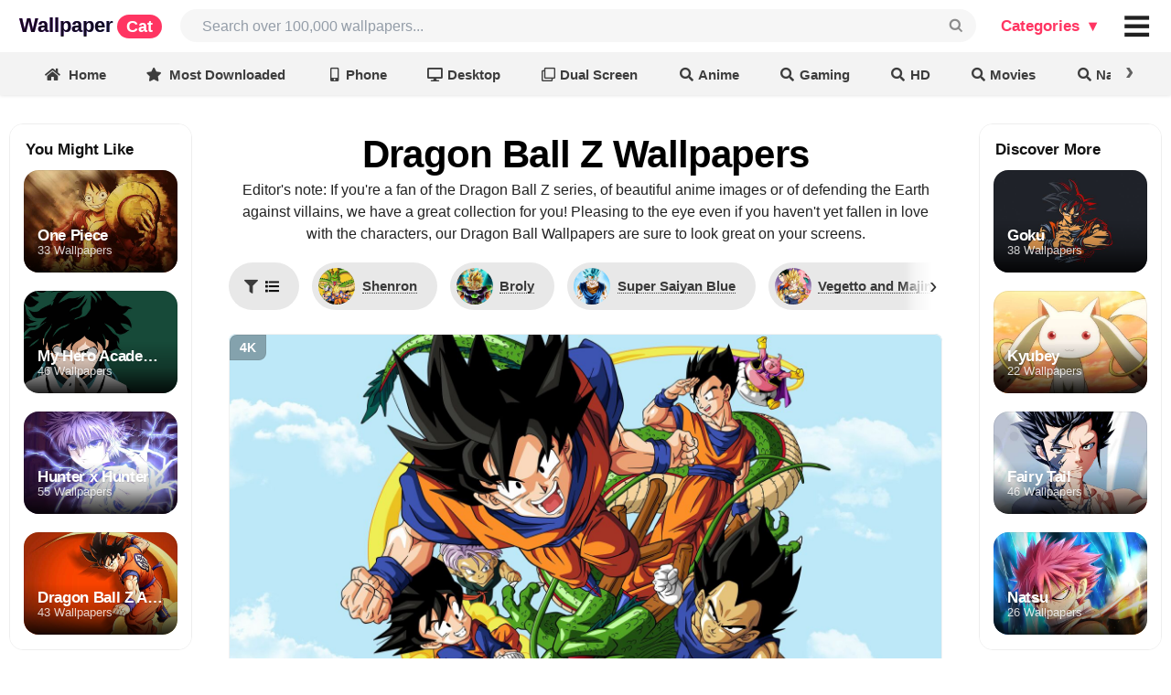

--- FILE ---
content_type: text/html; charset=UTF-8
request_url: https://wallpapercat.com/dragon-ball-z-wallpapers
body_size: 48250
content:
<!DOCTYPE html>
<html lang="en">
<head>
    <meta charset="utf-8">
    <meta name="viewport" content="width=device-width, initial-scale=1.0, minimal-ui, maximum-scale=1.0">

    <link rel="canonical" hreflang="en" href="https://wallpapercat.com/dragon-ball-z-wallpapers">
    
    
    <title>Dragon Ball Z Wallpapers (31 images) - WallpaperCat</title>
    <meta name="description" content="Download the best Dragon Ball Z Wallpapers, all available in ✓ 4K and ✓ Full HD: Shenron, Broly, Super Saiyan Blue, Vegetto and Majin Buu, Goku, Goku Super Saiyan... and other images.">
            <style>.main_menu{position:fixed;top:0;left:0;right:auto;bottom:auto;z-index:3001;margin:0;width:100%;display:grid;grid-template-columns:minmax(auto,2200px);justify-content:center;background:#fff}.main_menu .w{display:grid;grid-template-columns:max-content auto max-content max-content;padding-top:10px;padding-bottom:10px}.main_menu .w>div{margin:0;display:grid;align-content:center;align-items:baseline;grid-auto-flow:column}.main_menu .w>.place{min-width:8px}.main_menu a.logo{font-family:Arial;letter-spacing:0;font-weight:700;font-style:normal;font-size:22px;line-height:1;padding-left:21px;animation:bganimate 3s linear infinite alternate-reverse;animation-play-state:paused;background:linear-gradient(135deg,#fa00ff,#00e0ff 50%,#fa00ff);-webkit-background-clip:text;background-clip:text;background-size:500%}.main_menu a.logo:hover{animation-play-state:unset;color:#0000!important}.main_menu a.logo .custom{font-family:Helvetica,"Helvetica Neue",Arial,Helvetica,sans-serif;letter-spacing:0;font-size:18px;color:#fff;background-color:#ff3562;padding:3px 10px;border-radius:30px;margin-left:4px}.main_menu .user_likes>.button{background:transparent;font-size:16px;color:rgba(0,0,0,.87)}.main_menu .user_likes>.button:hover,.main_menu i#collection_popup:hover,.main_menu i#collection_popup_2:hover{background:#F1F1F1;border-radius:8px}.main_menu .user_likes>.button i.icon{margin:0}@keyframes bganimate{0%{background-position:100% 0}100%{background-position:12% 100%}}.main_menu .search{padding-right:13px;padding-left:20px}.main_menu .bar{font-size:20px;padding-right:11px;grid-auto-flow:column;align-content:center}@charset "UTF-8";*,:after,:before{box-sizing:inherit}html{box-sizing:border-box;scroll-padding-top:10vw}input[type=text],input[type=email],input[type=search],input[type=password]{-webkit-appearance:none;-moz-appearance:none}::-webkit-selection{background-color:#cce2ff;color:rgba(0,0,0,.87)}input::-webkit-selection{background-color:hsla(0,0%,39.2%,.4);color:rgba(0,0,0,.87)}html{overflow:auto;height:auto!important}html,body{background-color:#fff;height:auto;min-height:100%!important;margin:0;padding:0}.pusher{padding-top:57px}.ui.button{cursor:pointer;display:inline-block;min-height:1em;outline:0;border:none;vertical-align:baseline;background:#e0e1e2;color:rgba(0,0,0,.6);margin:0 .25em 0 0;padding:.78571429em 1.5em;text-transform:none;text-shadow:none;font-weight:700;line-height:1em;font-style:normal;text-align:center;text-decoration:none;border-radius:.28571429rem;-webkit-user-select:none;-moz-user-select:none;-ms-user-select:none;user-select:none;-webkit-transition:opacity .1s ease,background-color .1s ease,color .1s ease,box-shadow .1s ease,background .1s ease;transition:opacity .1s ease,background-color .1s ease,color .1s ease,box-shadow .1s ease,background .1s ease;will-change:inherit;-webkit-tap-highlight-color:transparent}.ui.button{box-shadow:inset 0 0 0 1px transparent,inset 0 0 0 0 rgba(34,36,38,.15)}.ui.button>.icon:not(.button){height:.85714286em;opacity:.8;margin:0 .42857143em 0 -.21428571em;-webkit-transition:opacity .1s ease;transition:opacity .1s ease;vertical-align:unset;color:unset}.ui[class*="right floated"].button{float:right;margin-right:0;margin-left:.25em}.ui.button{font-size:1rem}.ui.big.button{font-size:1.28571429rem}.ui.icon.button{padding:.78571429em}.ui.icon.button>.icon{opacity:.9;margin:0!important;vertical-align:top}.ui.basic.button{background:0 0!important;color:rgba(0,0,0,.6)!important;font-weight:400;border-radius:.28571429rem;text-transform:none;text-shadow:none!important;box-shadow:inset 0 0 0 1px rgba(34,36,38,.15)}.ui.blue.button{background-color:#2185d0;color:#fff;text-shadow:none;background-image:none}.ui.blue.button{box-shadow:inset 0 0 0 0 rgba(34,36,38,.15)}@font-face{font-display:swap;src:url(/fonts/icons.eot?a0369ea57eb6d3843d6474c035111f29);src:url(/fonts/icons.eot?a0369ea57eb6d3843d6474c035111f29?#iefix) format("embedded-opentype"),url(/fonts/icons.woff2?b15db15f746f29ffa02638cb455b8ec0) format("woff2"),url(/fonts/icons.woff?bea989e82b07e9687c26fc58a4805021) format("woff"),url(/fonts/icons.ttf?1ab236ed440ee51810c56bd16628aef0) format("truetype"),url(/fonts/icons.svg?ec763292e583294612f124c0b0def500#icons) format("svg");font-style:normal;font-weight:400;font-variant:normal;text-decoration:inherit;text-transform:none}i.icon{display:inline-block;opacity:1;margin:0 .25rem 0 0;width:1.18em;height:1em;font-style:normal;font-family:'Icons';font-weight:400;text-decoration:inherit;text-align:center;speak:none;-moz-osx-font-smoothing:grayscale;-webkit-font-smoothing:antialiased;-webkit-backface-visibility:hidden;backface-visibility:hidden}i.icon:before{background:0 0!important}i.icon{font-size:1em}i.icon.angle.up:before{content:"\F106"}i.icon.heart:before{content:"\F004"}i.icon.search:before{content:"\F002"}i.icon.share:before{content:"\F064"}i.icon.share.square:before{content:"\F14D"}i.icon.square:before{content:"\F0C8"}@font-face{font-display:swap;src:url(/fonts/outline-icons.eot?261d666b0147c6c5cda07265f98b8f8c);src:url(/fonts/outline-icons.eot?261d666b0147c6c5cda07265f98b8f8c?#iefix) format("embedded-opentype"),url(/fonts/outline-icons.woff2?c20b5b7362d8d7bb7eddf94344ace33e) format("woff2"),url(/fonts/outline-icons.woff?f89ea91ecd1ca2db7e09baa2c4b156d1) format("woff"),url(/fonts/outline-icons.ttf?db78b9359171f24936b16d84f63af378) format("truetype"),url(/fonts/outline-icons.svg?89ffa3aba80d30ee0a9371b25c968bbb#icons) format("svg");font-style:normal;font-weight:400;font-variant:normal;text-decoration:inherit;text-transform:none}i.icon.heart.outline:before{content:"\F004"}i.icon.share.square.outline:before{content:"\F14D"}i.icon.square.outline:before{content:"\F0C8"}.ui.input{position:relative;font-weight:400;font-style:normal;display:-ms-inline-flexbox;display:-webkit-inline-box;display:-webkit-inline-flex;display:inline-flex;color:rgba(0,0,0,.87)}.ui.input>input{margin:0;max-width:100%;-ms-flex:1 0 auto;-webkit-box-flex:1;-webkit-flex:1 0 auto;flex:1 0 auto;outline:0;-webkit-tap-highlight-color:rgba(255,255,255,0);text-align:left;line-height:1.21428571em;font-size:inherit;padding:.67857143em 1em;background:#fff;border:1px solid rgba(34,36,38,.15);color:rgba(0,0,0,.87);border-radius:.28571429rem;-webkit-transition:box-shadow .1s ease,border-color .1s ease;transition:box-shadow .1s ease,border-color .1s ease;box-shadow:none}.ui.input>input::-webkit-input-placeholder{color:rgba(0,26,52,.4)}.ui.input>input::-moz-placeholder{color:rgba(0,26,52,.4)}.ui.input>input:-ms-input-placeholder{color:rgba(0,26,52,.4)}.ui.icon.input>input{padding-right:2.67142857em!important}.ui.input{font-size:1em}.ui.list{list-style-type:none;margin:1em 0;padding:0}.ui.list:first-child{margin-top:0;padding-top:0}.ui.list:last-child{margin-bottom:0;padding-bottom:0}.ui.list>.item{display:list-item;table-layout:fixed;list-style-type:none;list-style-position:outside;padding:.21428571em 0;line-height:1.14285714em}.ui.list>.item:after{content:"";display:block;height:0;clear:both;visibility:hidden}.ui.list>.item:first-child{padding-top:0}.ui.list>.item:last-child{padding-bottom:0}.ui.list>.item>i.icon{display:table-cell;margin:0;padding-top:0;padding-right:.28571429em;vertical-align:top;-webkit-transition:color .1s ease;transition:color .1s ease}.ui.list>.item>.content{line-height:1.14285714em}.ui.list>.item>.icon+.content{display:table-cell;width:100%;padding:0 0 0 .5em;vertical-align:top}.ui.list>.item a{cursor:pointer}.ui.list>a.item{cursor:pointer;color:#005bff}.ui.menu .ui.list>.item{display:list-item;table-layout:fixed;background-color:rgba(0,0,0,0);list-style-type:none;list-style-position:outside;padding:.21428571em 0;line-height:1.14285714em}.ui.menu .ui.list>.item:before{border:none;background:0 0}.ui.link.list .item,.ui.link.list .item a:not(.ui),.ui.link.list a.item{color:rgba(0,0,0,.4);-webkit-transition:color .1s ease;transition:color .1s ease}.ui.list{font-size:1em}.ui.menu{display:-ms-flexbox;display:-webkit-box;display:-webkit-flex;display:flex;margin:1rem 0;background:#fff;font-weight:400;border:1px solid rgba(34,36,38,.15);box-shadow:0 0;border-radius:.28571429rem;min-height:2.85714286em}.ui.menu:after{content:"";display:block;height:0;clear:both;visibility:hidden}.ui.menu:first-child{margin-top:0}.ui.menu .menu{margin:0}.ui.menu .item{position:relative;vertical-align:middle;line-height:1;text-decoration:none;-webkit-tap-highlight-color:transparent;-ms-flex:0 0 auto;-webkit-box-flex:0;-webkit-flex:0 0 auto;flex:0 0 auto;-webkit-user-select:none;-moz-user-select:none;-ms-user-select:none;user-select:none;background:0 0;padding:.92857143em 1.14285714em;text-transform:none;color:rgba(0,0,0,.87);font-weight:400;-webkit-transition:background .1s ease,box-shadow .1s ease,color .1s ease;transition:background .1s ease,box-shadow .1s ease,color .1s ease}.ui.menu>.item:first-child{border-radius:.28571429rem 0 0 .28571429rem}.ui.menu .item:before{position:absolute;content:"";top:0;right:0;height:100%;width:1px;background:rgba(34,36,38,.1)}.ui.menu .item>i.icon{opacity:.9;float:none;margin:0 .35714286em 0 0}.ui.menu .header.item,.ui.vertical.menu .header.item{margin:0;background:0 0;text-transform:none;font-weight:400}.ui.vertical.menu .item>.header:not(.ui){margin:0 0 .5em;font-size:1em;font-weight:700}.ui.menu .list .item:before{background:0 0!important}.ui.vertical.sidebar.menu>.item:first-child:before{display:block!important}.ui.vertical.sidebar.menu>.item:before{top:auto;bottom:0}.ui.vertical.menu{display:block;-ms-flex-direction:column;-webkit-box-orient:vertical;-webkit-box-direction:normal;-webkit-flex-direction:column;flex-direction:column;background:#fff;box-shadow:0 0}.ui.vertical.menu .item{display:block;background:0 0;border-top:none;border-right:none}.ui.vertical.menu>.item:first-child{border-radius:.28571429rem .28571429rem 0 0}.ui.vertical.menu>.item:last-child{border-radius:0 0 .28571429rem .28571429rem}.ui.vertical.menu .item>i.icon{width:1.18em;float:left;margin:0 6px 0 -4px}.ui.vertical.menu .item:before{position:absolute;content:"";top:0;left:0;width:100%;height:1px;background:rgba(34,36,38,.1)}.ui.vertical.menu .item:first-child:before{display:none!important}.ui.vertical.menu .item>.menu{margin:.5em -1.14285714em 0}.ui.vertical.menu .menu .item{background:0 0;padding:.5em 1.33333333em;font-size:.85714286em;color:rgba(0,0,0,.5)}.ui.vertical.menu .menu .item:before{display:none}.ui.inverted.menu{border:0 solid transparent;background:#1b1c1d;box-shadow:none}.ui.inverted.menu .item{background:0 0;color:hsla(0,0%,100%,.9)}.ui.inverted.menu .item:before,.ui.vertical.inverted.menu .item:before{background:hsla(0,0%,100%,.08)}.ui.vertical.inverted.menu .menu .item,.ui.vertical.inverted.menu .menu .item a:not(.ui){color:hsla(0,0%,100%,.5)}.ui.inverted.menu .header.item{margin:0;background:0 0;box-shadow:none}.ui.menu{font-size:1rem}.ui.vertical.menu{width:15rem}.ui.sidebar{position:fixed;top:0;left:0;-webkit-transition:none;transition:none;will-change:transform;-webkit-transform:translateZ(0);transform:translateZ(0);visibility:hidden;-webkit-overflow-scrolling:touch;height:100%!important;max-height:100%;border-radius:0!important;margin:0!important;overflow-y:auto!important;z-index:102}.ui.sidebar,.ui.sidebar>*{-webkit-backface-visibility:hidden;backface-visibility:hidden}.ui.right.sidebar{right:0!important;left:auto!important;-webkit-transform:translate3d(100%,0,0);transform:translate3d(100%,0,0)}.ui.sidebar.menu .item{border-radius:0!important}.ui.right.sidebar{width:268px}.ui.menu{font-size:1rem}.ui.vertical.menu{width:15rem}.accordion a{color:#005bff}img{text-indent:100%;white-space:nowrap;overflow:hidden;background-color:transparent}.search input#search_input{background-color:#F6F6F6;color:rgba(0,0,0,.87);border:0;font-family:Inter,sans-serif;font-size:16px;border-radius:2em;padding-left:1.5em}p{font-size:17px}.color_white{color:#fff!important}.color_black{color:rgba(0,0,0,.87)!important}.flexbox{display:-webkit-box;display:-webkit-flex;display:-ms-flexbox;display:flex;width:100%}.flexbox.column{-webkit-flex-direction:column;-webkit-box-orient:vertical;-webkit-box-direction:normal;-ms-flex-direction:column;flex-direction:column}.flexbox.align-items-center{align-items:center}.flexbox.content-center{justify-content:center}.link.list.popular_searches{margin:0}.link.list.popular_searches .item{padding:0}.link.list.popular_searches .item a.item{font-size:13px;padding:0}.link.list.popular_searches .item>i.icon{float:left;margin:0}.image_cap{left:0;width:150px}.image_cap{text-align:left;position:absolute;background-color:rgba(0,0,0,.5)!important;padding:8px;bottom:0;line-height:1;white-space:nowrap;overflow:hidden;text-overflow:ellipsis;color:#f5f5f5}.download_button{margin-right:0!important;font-weight:600!important}.ui.blue.button{background-color:#005bff!important;color:#fff!important}.link.list a.item.category_sidebar{font-size:16px!important;padding-left:18px!important}.link.list a.item.category_sidebar.v2{font-size:12px!important;padding-left:18px!important}.accordion .title{cursor:pointer}.accordion .menu{display:none}.ui.icon.button>.icon{opacity:1;margin:0!important;vertical-align:top}body{color:rgba(0,0,0,.87);line-height:1.5;font-size:14px}img{text-indent:100%;white-space:nowrap;overflow:hidden}.color_white{color:#fff!important}.color_black{color:rgba(0,0,0,.87)!important}.flexbox{display:-webkit-box;display:-webkit-flex;display:-ms-flexbox;display:flex;width:100%}.flexbox.column{-webkit-flex-direction:column;-webkit-box-orient:vertical;-webkit-box-direction:normal;-ms-flex-direction:column;flex-direction:column}.plhldr,img:not(.noplhldr){position:static;overflow:hidden;-webkit-animation:placeholderShimmer 2s linear;animation:placeholderShimmer 2s linear;-webkit-animation-iteration-count:infinite;animation-iteration-count:infinite;background-color:#FFF;background-image:-webkit-gradient(linear,left top,right top,color-stop(0,rgba(0,0,0,.08)),color-stop(15%,rgba(0,0,0,.15)),color-stop(30%,rgba(0,0,0,.08)));background-image:-webkit-linear-gradient(left,rgba(0,0,0,.08) 0,rgba(0,0,0,.15) 15%,rgba(0,0,0,.08) 30%);background-image:linear-gradient(to right,rgba(0,0,0,.08) 0,rgba(0,0,0,.15) 15%,rgba(0,0,0,.08) 30%);background-size:1200px 100%;max-width:30rem}@-webkit-keyframes placeholderShimmer{0%{background-position:-1200px 0}100%{background-position:1200px 0}}@keyframes placeholderShimmer{0%{background-position:-1200px 0}100%{background-position:1200px 0}}.image_cap{left:0;width:150px}.image_cap{text-align:left;position:absolute;background-color:rgba(0,0,0,.5)!important;padding:8px;bottom:0;line-height:1;white-space:nowrap;overflow:hidden;text-overflow:ellipsis;color:#f5f5f5}.download_button{margin-right:0!important}.blue.button{background-color:#157efb!important;color:beige!important}.link.list a.item.category_sidebar{font-size:16px!important;padding-left:18px!important}.link.list a.item.category_sidebar.v2{font-size:12px!important;padding-left:18px!important}.accordion .title{cursor:pointer}.accordion .menu{display:none}h1{color:#000;font-weight:100}h1{font-size:42px;margin:0}.h3_like_size{font-size:17px!important}.ui.icon.button>.icon{opacity:1;margin:0!important;vertical-align:top}body{margin:0;font-family:Inter,sans-serif;line-height:1.5;font-size:14px;color:rgba(0,0,0,.87)}a{text-decoration:none;color:#005bff}h1,h2,h3,h4,h5,._h2,.h,.logo{font-family:Inter,sans-serif;font-weight:700;letter-spacing:-.02em}h1{font-size:42px;font-family:Inter,sans-serif}.h3_like_size{font-size:16px!important}._h2{font-size:26px}._h2._size3{font-size:30px}.min.__cover_wrapp{margin:0 10px 0 0;display:inline-block;position:relative;box-shadow:0 0 0 2px white,0 0 0 4px #005bff;background-color:slategrey;border-radius:500rem;width:24px;height:24px}.min.__cover_wrapp .__cover_inn{position:absolute;top:0;right:0;bottom:0;left:0;overflow:hidden;border-radius:inherit;background-size:cover;background-position:center center;display:flex;flex-wrap:nowrap;align-content:center;justify-content:center;align-items:center;background-color:whitesmoke}.min.__cover_wrapp .__cover_inn a{display:contents}.min.__cover_wrapp .__cover_inn .icon{margin:0}.min.__cover_wrapp .__cover_inn img{object-fit:cover;width:100%;height:100%}.min.__cover_wrapp .__cover_inn img:hover{cursor:pointer}.categories_menu_web.ui.popup:before{background:#fff;box-shadow:-1px -1px 0 0 #e1e1e1!important}.categories_menu_web.ui.popup{background:#fff;border-radius:.58571429rem;padding:10px 10px;border:none;display:none}.categories_menu_web.ui.popup>div{display:grid;grid-auto-flow:column;grid-column-gap:20px}.categories_menu_web.ui.popup>div.top_col{border-bottom:solid #0000000f 1px;padding-bottom:10px;margin-bottom:20px}.categories_menu_web.ui.popup>div.top_col .list a.item{font-weight:700;color:#000}.categories_menu_web.ui.popup .list a.item{font-size:17px;line-height:1;color:#555;text-align:left;padding:6px 10px 4px;border-radius:.2rem;white-space:nowrap;font-weight:400}.categories_menu_web.ui.popup .list a.item:hover{background-color:#F1F1F1}.categories_menu_web.ui.popup .ui.grid>.column:not(.row){padding:10px 10px}.categories_menu_web.plus.ui.popup:before{background:#fff;box-shadow:-1px -1px 0 0 #e1e1e1!important}.categories_menu_web.plus.ui.popup{background:#fff;border-radius:16px;padding:20px 20px;border:none;display:none}.categories_menu_web.plus.ui.popup .main_cols{display:grid;grid-auto-flow:column;grid-column-gap:20px}.categories_menu_web.plus.ui.popup .main_cols>.col:not(:first-child){padding-left:20px}.categories_menu_web.plus.ui.popup .main_cols>.col{display:flex;flex-direction:column}.categories_menu_web.plus.ui.popup .main_cols>.col>div.top_col{border-bottom:solid #0000000f 1px;padding-bottom:10px;margin-bottom:20px}.categories_menu_web.plus.ui.popup .main_cols>.col>div{display:grid;grid-auto-flow:column;grid-column-gap:20px}.categories_menu_web.plus.ui.popup .main_cols>.col>div.top_col .list a.item{font-weight:700;color:#000}.categories_menu_web.plus.ui.popup .main_cols>.col>div.top_col .list .item{font-weight:700;color:#ff3562;padding:6px 10px 4px;line-height:1;white-space:nowrap;font-size:18px;display:flex}.categories_menu_web.plus.ui.popup .top_col .list .item .icon{margin-right:4px}.categories_menu_web.plus.ui.popup .list .item .icon{margin-right:0;padding-left:0;display:inline-block;min-width:10px}.categories_menu_web.plus.ui.popup .list a.item{font-size:17px;line-height:1;color:#555;text-align:left;padding:8px 10px 5px;border-radius:.2rem;white-space:nowrap;font-weight:400;overflow:hidden;white-space:nowrap;text-overflow:ellipsis;max-width:167px}.categories_menu_web.plus.ui.popup .list.featured a.item{max-width:240px;padding:8px 10px 5px}.categories_menu_web.plus.ui.popup .list.featured a.item .icon{margin-right:10px;color:#ff3562}.categories_menu_web.plus.ui.popup .list a.item:hover{background-color:#F1F1F1;border-radius:16px}.categories_menu_web.plus.ui.popup .ui.grid>.column:not(.row){padding:10px 10px}.main_menu .default_link{display:block;font-weight:700;color:#111;line-height:1;margin-right:2px;cursor:pointer;font-size:17px;font-style:normal;padding:.5833em .833em}.main_menu .default_link.plus{color:#ff3562}.main_menu .input{height:36px;font-size:14px}.main_menu .icon.input>i.custom_icon{position:absolute}.main_menu .input>input{width:0px!important;display:flex}.ui.label:first-child,button.label:first-child{margin-left:0}.ui.label{display:inline-flex;justify-content:center;align-content:center;align-items:center;margin:0 7px;line-height:1;vertical-align:baseline;background-color:#E8E8E8;background-image:none;padding:.5833em .833em;color:rgba(0,0,0,.6);text-transform:none;font-weight:700;border:0 solid transparent;border-radius:.28571429rem;transition:background .1s ease}.toolbar-wrapper{position:fixed;top:54px;left:0;right:0;z-index:3000}.toolbar-wrapper{opacity:1;transition:opacity 150ms ease-in-out}.toolbar-wrapper.slowhide{opacity:0}.toolbar-wrapper .toolbar-view{display:grid;grid-template-columns:1fr;overflow-x:scroll;overflow-y:hidden;scrollbar-width:none;-ms-overflow-style:none;white-space:nowrap;justify-items:center;align-items:center;box-shadow:0 0 4px 0 rgba(0,0,0,.15);position:relative;-webkit-backdrop-filter:saturate(180%) blur(20px);backdrop-filter:saturate(180%) blur(20px);background-color:rgba(235,235,235,.6)}.toolbar-wrapper .toolbar_filters_wrapper{font-size:16px}.toolbar-wrapper .toolbar_related_wrapper,.toolbar-wrapper .toolbar_filters_wrapper{display:inline-flex;align-items:baseline}.toolbar-wrapper .text{display:flex}.toolbar-wrapper .text{display:flex}.toolbar-wrapper .ui.label .spot{font-size:13px;padding:3px 8px;border-radius:30px;box-shadow:inset 0 0 0 1px rgba(0,0,0,.07)}.toolbar-wrapper .ui.label.active .spot{box-shadow:none;padding:2px;color:#bbb}.toolbar-wrapper a.label,.toolbar-wrapper button.label{font-size:.81em;margin-top:13px;margin-bottom:10px;margin-left:7px;margin-right:7px;border-radius:1em;padding:.5em 1em;background-color:rgba(0,0,0,0);color:rgba(0,0,0,.75)}.toolbar-wrapper a.ui.label:last-child,.toolbar-wrapper button.ui.label:last-child{margin-right:0em}.toolbar-wrapper .label.related_buttons{height:3.4em;width:10em;padding:0 10px;background-position:center center;color:#fff;background-size:cover;text-shadow:1px 1px 2px rgba(0,0,0,.5);border-radius:10px;box-shadow:0 0 0 0 white,0 0 0 0 #6091e4}.toolbar-wrapper .label_text{white-space:nowrap;overflow:visible;text-overflow:ellipsis}.toolbar-wrapper .label.left_divider{margin-left:20px}.toolbar-wrapper .divider_vert{width:1px;height:22px;align-self:center;display:block;border-right:1px solid rgba(0,0,0,.16);margin-right:15px}.toolbar-wrapper a.label:hover,.toolbar-wrapper button.label:hover{cursor:pointer;background:#dcdbdb}.toolbar-wrapper a.label.active,.toolbar-wrapper button.label.active{background-color:#222!important;color:white!important}.ui.active.label.active:before{background-color:transparent}.toolbar-wrapper .filters_header{font-size:12px;align-self:center;font-weight:600;margin-right:7px;white-space:nowrap}.toolbar-wrapper .toobar_related_count{margin-left:1em;font-size:.8em}.ui.label .label_text{white-space:nowrap}.ui.label>img{margin-right:5px}i.custom_icon{width:100%;cursor:pointer;position:relative;display:inline-block;font-family:monospace!important;font-style:normal;line-height:1;text-align:center;font-size:1em;top:0;right:0;margin:0;height:100%;width:2.67142857em;opacity:.5;transition:opacity .3s ease}i.custom_icon.black{opacity:1}i.custom_icon:hover{opacity:1!important}input{font-size:inherit;font-family:inherit}.main_menu i.isearch_icon::after{transform:rotate(270deg);content:'⌕';font-style:normal;font-size:34px;right:10px;position:absolute;text-align:center;top:50%;margin-top:-.5em}i.arrow_up_icon{position:relative}i.arrow_up_icon::after{transform:rotate(0deg);content:'↑';font-style:normal;font-size:17px;left:21px;position:absolute;text-align:center;bottom:-4px}.main_menu i.bars_icon::after{transform:rotate(0deg);content:'≡';font-style:normal;font-size:52px;left:0;position:absolute;text-align:center;top:50%;width:100%;margin-top:-.53em}.show_after_load{display:none}.color_gray{color:#888}.collection_thumb_vertical .border{position:absolute;top:0;left:0;right:0;bottom:0;box-shadow:inset 0 0 0 1px rgba(0,0,0,.07);border-radius:12px}.collection_thumb_vertical ._thumb{position:relative;border-radius:12px;overflow:hidden}.collection_thumb_vertical ._thumb .cap_shadow{position:absolute;width:100%;height:100%;border-radius:12px;background:-webkit-linear-gradient(rgba(0,0,0,0),rgba(0,0,0,0),rgba(0,0,0,0),rgba(0,0,0,.25),rgba(0,0,0,.85));background:linear-gradient(rgba(0,0,0,0),rgba(0,0,0,0),rgba(0,0,0,0),rgba(0,0,0,.25),rgba(0,0,0,.85))}.collection_thumb_vertical ._thumb .cap_shadow .caption{display:grid;position:absolute;padding:0 15px 15px;background-size:cover;background-repeat:no-repeat;width:100%;height:40%;bottom:0;overflow:hidden;white-space:nowrap;text-overflow:ellipsis;text-align:left;-webkit-align-content:end;-ms-flex-line-pack:end;align-content:end;-webkit-box-align:end;-webkit-align-items:end;-ms-flex-align:end;align-items:end;border-radius:inherit}.collection_thumb_vertical ._thumb .cap_shadow .caption .flex_item{overflow:hidden;white-space:nowrap;text-overflow:ellipsis;margin-bottom:-3px}.collection_thumb_vertical ._thumb .cap_shadow .caption .t{font-size:12px;text-shadow:0 1px 1px rgba(0,0,0,.15);opacity:.8}.collection_thumb_vertical ._thumb .cap_shadow .caption .h{font-size:20px;font-weight:700;line-height:1;display:inline;text-shadow:0 1px 1px rgba(0,0,0,.1);white-space:nowrap}.collection_thumb_vertical .like_icon{color:#fff;vertical-align:middle;position:relative;bottom:1px}.collection_thumb_vertical .like_icon.pad{padding-left:4px}.collection_thumb_vertical .like_icon i{margin:0}.collection_thumb_vertical .h{font-weight:700;line-height:1;display:inline}.collection_thumb_vertical img{display:-webkit-box;display:-webkit-flex;display:-ms-flexbox;display:flex;object-fit:cover;aspect-ratio:1/2;width:100%;height:auto}.collection_thumb_vertical .image_cap_right{bottom:0;right:0;position:absolute;border-radius:0 0 12px 0;height:30px}.collection_thumb_vertical .image_cap_left_bottom{border-radius:0 0 0 12px;height:30px;white-space:nowrap;width:85px;text-overflow:clip}.collection_thumb_vertical .image_cap_left_top{top:8px;left:8px;position:absolute;display:-webkit-box;display:-webkit-flex;display:-ms-flexbox;display:flex;-webkit-box-orient:vertical;-webkit-box-direction:normal;-webkit-flex-direction:column;-ms-flex-direction:column;flex-direction:column;-webkit-align-content:flex-start;-ms-flex-line-pack:start;align-content:flex-start;-webkit-box-pack:start;-webkit-justify-content:flex-start;-ms-flex-pack:start;justify-content:flex-start;-webkit-box-align:start;-webkit-align-items:flex-start;-ms-flex-align:start;align-items:flex-start}.collection_thumb_vertical .image_cap_left_top .cap_bage{padding:4px 8px;border-radius:9px;margin-bottom:4px;margin-right:8px;font-size:.93em;box-shadow:inset 0 0 4px 0 rgba(0,0,0,.0784313725)}.collection_thumb_vertical .cap_bage._best{background-color:rgba(249,249,249,.5);font-weight:700}.collection_thumb_vertical .cap_bage._4k{background-color:rgba(0,0,0,.2);box-shadow:inset 0 0 0 1px rgb(0 0 0 / 7%);font-weight:700}.collection_thumb_vertical ._info{margin-top:.4em;display:-webkit-box;display:-webkit-flex;display:-ms-flexbox;display:flex;-webkit-box-orient:horizontal;-webkit-box-direction:normal;-webkit-flex-direction:row;-ms-flex-direction:row;flex-direction:row;-webkit-flex-wrap:nowrap;-ms-flex-wrap:nowrap;flex-wrap:nowrap;-webkit-box-align:baseline;-webkit-align-items:baseline;-ms-flex-align:baseline;align-items:baseline;-webkit-box-pack:center;-webkit-justify-content:center;-ms-flex-pack:center;justify-content:center}.collection_thumb_vertical ._info>.__info_collection{overflow:hidden;white-space:nowrap;text-overflow:ellipsis;font-size:.93em}.collection_thumb_vertical ._info>.__info_collection>a,.collection_thumb_vertical ._info>.__info_collection span{color:rgba(0,0,0,.87);font-family:system-ui,serif;font-weight:700;letter-spacing:-.02em;overflow:hidden;white-space:nowrap;text-overflow:ellipsis}.collection_thumb_vertical ._info>.__info_collection>a:after{content:"\203A";display:inline;margin-left:4px}.collection_thumb_vertical ._info>.__info_resolution{margin-right:5px;font-size:.9em;color:#808a9d}.collection_thumb_vertical ._info .button{font-size:14px;border-radius:10px}.collection_thumb_vertical ._info ._info__left_buttons{width:100%}.collection_thumb_vertical ._info ._info__left_buttons .button{margin:0 .35em 0 0;box-shadow:0 0 8px 0 rgba(0,0,0,.13)}.collection_thumb_vertical ._info ._info__left_buttons .button.basic_main{background:white!important;color:rgb(0,0,0)!important;text-shadow:none!important}.collection_thumb_vertical ._info ._info__right_buttons{-webkit-flex-shrink:0;-ms-flex-negative:0;flex-shrink:0;text-align:end;-webkit-align-self:center;-ms-flex-item-align:center;align-self:center}.collection_thumb_vertical ._info ._info__right_buttons .button{box-shadow:0 0 8px 0 rgba(0,0,0,.13)}.collection_thumb_vertical ._info ._info__right_buttons .button.basic_main{background:white!important;color:rgb(0,0,0)!important;text-shadow:none!important}.collection_thumb_vertical ._info_v3{margin-top:.4em}.collection_thumb_vertical ._info_v3 .button{font-size:14px;border-radius:10px}.collection_thumb_vertical ._info_v3 ._info__left_buttons{width:100%}.collection_thumb_vertical ._info_v3 ._info__left_buttons .button{margin:0 .35em 0 0;box-shadow:0 0 8px 0 rgba(0,0,0,.13)}.collection_thumb_vertical ._info_v3 ._info__left_buttons .button.basic_main{background:white!important;color:rgb(0,0,0)!important;text-shadow:none!important}.collection_thumb_vertical ._info_v3 ._info__right_buttons{-webkit-flex-shrink:0;-ms-flex-negative:0;flex-shrink:0;text-align:end;-webkit-align-self:center;-ms-flex-item-align:center;align-self:center}.collection_thumb_vertical ._info_v3 ._info__right_buttons .button{box-shadow:0 0 8px 0 rgba(0,0,0,.13)}.collection_thumb_vertical ._info_v3 ._info__right_buttons .button.basic_main{background:white!important;color:rgb(0,0,0)!important;text-shadow:none!important}.collection_thumb_vertical ._info_v3>.__info_collection{overflow:hidden;white-space:nowrap;text-overflow:ellipsis}.collection_thumb_vertical ._info_v3>.__info_collection .__title,.collection_thumb_vertical ._info_v3>.__info_collection>a,.collection_thumb_vertical ._info_v3>.__info_collection span{color:rgba(0,0,0,.87);font-family:system-ui,serif;font-weight:700;letter-spacing:-.02em;overflow:hidden;white-space:nowrap;text-overflow:ellipsis}.collection_thumb_vertical ._info_v3>.__info_collection .__title:after,.collection_thumb_vertical ._info_v3>.__info_collection a:after{content:"\203A";display:inline;margin-left:4px}.collection_thumb_vertical ._info_v3>.__info_collection .count{margin-left:5px;font-weight:400;font-size:12px;line-height:1.1;position:relative;top:1px}.collection_thumb_vertical ._info_v3>.__info_resolution{font-size:.9em;color:#808a9d}.collection_thumb_horizontal .border{position:absolute;top:0;left:0;right:0;bottom:0;box-shadow:inset 0 0 0 1px rgba(0,0,0,.07);border-radius:16px}.collection_thumb_horizontal .cap{padding:9px 10px 7px;position:absolute;background-color:rgba(0,0,0,.06);width:100%;height:100%;border-radius:16px}.collection_thumb_horizontal .cap .flex_item{-webkit-align-self:stretch;-ms-flex-item-align:stretch;align-self:stretch;display:-webkit-box;display:-webkit-flex;display:-ms-flexbox;display:flex;padding-bottom:5px}.collection_thumb_horizontal .cap ._title{background-color:rgba(0,0,0,.45);font-weight:700;overflow:hidden;white-space:nowrap;text-overflow:ellipsis;font-size:1em;line-height:1.2;display:block;padding:2px 7px;border-radius:7px}.collection_thumb_horizontal .like_icon{color:#fff;vertical-align:middle;position:relative;bottom:1px}.collection_thumb_horizontal .like_icon.pad{padding-left:4px}.collection_thumb_horizontal .like_icon i{margin:0}.collection_thumb_horizontal .h{font-weight:700;line-height:1;display:inline}.collection_thumb_horizontal img{display:-webkit-box;display:-webkit-flex;display:-ms-flexbox;display:flex;object-fit:cover;aspect-ratio:3/2;width:100%;height:auto;border-radius:16px}.collection_thumb_horizontal .image_cap_right{bottom:0;right:0;position:absolute;border-radius:0 0 12px 0;height:30px}.collection_thumb_horizontal .image_cap_left_bottom{border-radius:0 0 0 12px;height:30px;white-space:nowrap;width:85px;text-overflow:clip}.collection_thumb_horizontal .image_cap_left_top{top:8px;left:8px;position:absolute;display:-webkit-box;display:-webkit-flex;display:-ms-flexbox;display:flex;-webkit-box-orient:vertical;-webkit-box-direction:normal;-webkit-flex-direction:column;-ms-flex-direction:column;flex-direction:column;-webkit-align-content:flex-start;-ms-flex-line-pack:start;align-content:flex-start;-webkit-box-pack:start;-webkit-justify-content:flex-start;-ms-flex-pack:start;justify-content:flex-start;-webkit-box-align:start;-webkit-align-items:flex-start;-ms-flex-align:start;align-items:flex-start}.collection_thumb_horizontal .image_cap_left_top .cap_bage{padding:4px 8px;border-radius:9px;margin-bottom:4px;margin-right:8px;font-size:.93em}.collection_thumb_horizontal .cap_bage._4k{background-color:rgba(0,0,0,.2);box-shadow:inset 0 0 0 1px rgb(0 0 0 / 7%);font-weight:700}.collection_thumb_horizontal .cap_bage._best{background-color:rgba(249,249,249,.5);font-weight:700}.collection_thumb_horizontal ._thumb{position:relative;border-radius:12px;overflow:hidden}.collection_thumb_horizontal ._thumb .cap_shadow{position:absolute;width:100%;height:100%;border-radius:16px;background:-webkit-linear-gradient(rgba(0,0,0,0),rgba(0,0,0,0),rgba(0,0,0,0),rgba(0,0,0,.25),rgba(0,0,0,.85));background:linear-gradient(rgba(0,0,0,0),rgba(0,0,0,0),rgba(0,0,0,0),rgba(0,0,0,.25),rgba(0,0,0,.85));box-shadow:inset 0 0 0 1px rgba(0,0,0,.07)}.collection_thumb_horizontal ._thumb .cap_shadow .caption{display:grid;position:absolute;padding:0 15px 15px;background-size:cover;background-repeat:no-repeat;width:100%;height:40%;bottom:0;overflow:hidden;white-space:nowrap;text-overflow:ellipsis;text-align:left;-webkit-align-content:end;-ms-flex-line-pack:end;align-content:end;-webkit-box-align:end;-webkit-align-items:end;-ms-flex-align:end;align-items:end;border-radius:inherit}.collection_thumb_horizontal ._thumb .cap_shadow .caption .flex_item{overflow:hidden;white-space:nowrap;text-overflow:ellipsis;margin-bottom:-3px}.collection_thumb_horizontal ._thumb .cap_shadow .caption .t{font-size:12px;text-shadow:0 1px 1px rgba(0,0,0,.15);opacity:.8}.collection_thumb_horizontal ._thumb .cap_shadow .caption .h{font-size:20px;font-weight:700;line-height:1;display:inline;text-shadow:0 1px 1px rgba(0,0,0,.1);white-space:nowrap}.collection_thumb_horizontal ._info{margin-top:.4em;display:-webkit-box;display:-webkit-flex;display:-ms-flexbox;display:flex;-webkit-box-orient:horizontal;-webkit-box-direction:normal;-webkit-flex-direction:row;-ms-flex-direction:row;flex-direction:row;-webkit-flex-wrap:nowrap;-ms-flex-wrap:nowrap;flex-wrap:nowrap;-webkit-box-align:baseline;-webkit-align-items:baseline;-ms-flex-align:baseline;align-items:baseline;-webkit-box-pack:center;-webkit-justify-content:center;-ms-flex-pack:center;justify-content:center}.collection_thumb_horizontal ._info .button{font-size:14px;border-radius:10px}.collection_thumb_horizontal ._info ._info__left_buttons{width:100%}.collection_thumb_horizontal ._info ._info__left_buttons .button{margin:0 .35em 0 0;box-shadow:0 0 8px 0 rgba(0,0,0,.13)}.collection_thumb_horizontal ._info ._info__left_buttons .button.basic_main{background:white!important;color:rgb(0,0,0)!important;text-shadow:none!important}.collection_thumb_horizontal ._info ._info__right_buttons{-webkit-flex-shrink:0;-ms-flex-negative:0;flex-shrink:0;text-align:end;-webkit-align-self:center;-ms-flex-item-align:center;align-self:center}.collection_thumb_horizontal ._info ._info__right_buttons .button{box-shadow:0 0 8px 0 rgba(0,0,0,.13)}.collection_thumb_horizontal ._info ._info__right_buttons .button.basic_main{background:white!important;color:rgb(0,0,0)!important;text-shadow:none!important}.collection_thumb_horizontal ._info>.__info_collection{overflow:hidden;white-space:nowrap;text-overflow:ellipsis;font-size:.93em}.collection_thumb_horizontal ._info>.__info_collection .__title,.collection_thumb_horizontal ._info>.__info_collection>a,.collection_thumb_horizontal ._info>.__info_collection span{color:rgba(0,0,0,.87);font-family:Inter,sans-serif;font-weight:700;letter-spacing:-.02em;overflow:hidden;white-space:nowrap;text-overflow:ellipsis}.collection_thumb_horizontal ._info>.__info_collection .__title:after,.collection_thumb_horizontal ._info>.__info_collection a:after{content:"\203A";display:inline;margin-left:4px}.collection_thumb_horizontal ._info>.__info_collection .count{margin-left:5px;font-weight:400;font-size:12px;line-height:1.1;position:relative;top:1px}.collection_thumb_horizontal ._info>.__info_resolution{margin-right:5px;font-size:.9em;color:#808a9d}ol.breadcrumbs{list-style-type:none;-webkit-margin-before:0em;-webkit-margin-after:0em;-webkit-margin-start:0;-webkit-margin-end:0;border:none;padding:1.1em 1.8em;font-size:1em;line-height:1;padding:1em 1.8em;box-shadow:0 0 1px 0 rgb(0 0 0 / 15%);border-radius:1.5em;background:#eee}ol.breadcrumbs,.breadcrumbs li{display:inline}.breadcrumbs li+li:before{content:"\2192   ";position:relative;bottom:.1rem}.breadcrumbs li a{color:#000}img{color:transparent}@keyframes placeHolderShimmer{0%{background-position:-780px 0}100%{background-position:780px 0}}.animated-background{animation:placeHolderShimmer 2s linear infinite forwards;background-color:#f6f7f8;background:linear-gradient(to right,#eeeeee 8%,#bbbbbb 18%,#eeeeee 33%)}.single_image{padding-left:15px;padding-right:15px}.single_image .flexbox_item{max-width:780px;max-height:550px;width:100%;-webkit-align-self:center;-ms-flex-item-align:center;align-self:center;line-height:0}.single_image .wrapper{position:relative;background-color:#F1F1F1;text-align:center;overflow-y:hidden;border-radius:8px;cursor:pointer}.single_image .wrapper .imgbor::after{content:'';position:absolute;top:0;left:0;right:0;bottom:0;border:1px solid #f1f1f1;border-radius:8px;cursor:pointer}.single_image img.thumb{max-width:780px;max-height:550px;object-fit:cover;width:100%;height:auto;cursor:pointer}.single_image .flexbox_item.bottom_panel{padding-top:12px;padding-bottom:0}.single_image .flexbox_item.bottom_panel .button{font-size:16px;border-radius:10px;box-shadow:none;border:1px solid #e0e0e0}.single_image .flexbox_item.bottom_panel .button.social_button{border:0;font-size:18px;color:rgba(0,0,0,.71)!important}.single_image .flexbox_item.bottom_panel .left_buttons{-webkit-flex-shrink:0;-ms-flex-negative:0;flex-shrink:0;text-align:left;-webkit-align-self:start;-ms-flex-item-align:start;align-self:start}.single_image .flexbox_item.bottom_panel .left_buttons .button{margin:0 .35em 0 0}.single_image .flexbox_item.bottom_panel .left_buttons .button.basic_main{background:white!important;color:#222!important;text-shadow:none!important;font-weight:400}.single_image .flexbox_item.bottom_panel .center_buttons{width:100%;margin:0 10px;align-self:center;text-align:center;line-height:1;display:grid;position:relative;-webkit-box-pack:center;-webkit-justify-content:center;-ms-flex-pack:center;justify-content:center}.single_image .flexbox_item.bottom_panel .center_buttons span{color:#525252}.single_image .flexbox_item.bottom_panel .center_buttons .caption{text-overflow:ellipsis;white-space:nowrap;overflow:hidden;background:#f1f1f1;padding:.5em 1em;font-size:1em;border-radius:1em}.single_image .flexbox_item.bottom_panel .center_buttons .caption:before{-webkit-transform-origin:center bottom;-ms-transform-origin:center bottom;transform-origin:center bottom;bottom:90%;right:auto;left:48%;-webkit-transform:rotate(45deg) scale(1)!important;-ms-transform:rotate(45deg) scale(1)!important;transform:rotate(45deg) scale(1)!important;opacity:1;visibility:visible;pointer-events:auto;pointer-events:none;position:absolute;content:"";font-size:1rem;width:.71428571em;height:.71428571em;background:#f1f1f1;-webkit-transform:rotate(45deg);-ms-transform:rotate(45deg);transform:rotate(45deg);z-index:2;box-shadow:1px 1px 0 0 #f1f1f1}.single_image .flexbox_item.bottom_panel .center_buttons .ui.label.fourk{margin-right:1em;padding:.5em 1em;border-radius:1em}.single_image .flexbox_item.bottom_panel .center_buttons .ui.label.fourk,.single_image .flexbox_item.bottom_panel .center_buttons .dualscreen{font-weight:700;background:rgb(255,255,255);color:#000;font-size:1em}.single_image .flexbox_item.bottom_panel .center_buttons .sub_text_dualscreen{border-bottom:1px dotted}.single_image .flexbox_item.bottom_panel .right_buttons{-webkit-flex-shrink:0;-ms-flex-negative:0;flex-shrink:0;text-align:end;-webkit-align-self:center;-ms-flex-item-align:center;align-self:center}.single_image .flexbox_item.bottom_panel .right_buttons .button.basic_main{background:white!important;color:rgb(0,0,0)!important;text-shadow:none!important}.single_image .flexbox_item.bottom_panel .right_buttons .button.basic_main.download_button{background-color:#ff3562!important;color:#fff!important;border:none;font-size:16px}.single_image .flexbox_item.bottom_panel .right_buttons .button.basic_main.download_button:hover{background:#ff0a54!important;box-shadow:none}.single_image .flexbox_item.bottom_panel .right_buttons .button.basic_main.download_button .svgicon{margin-right:5px}.single_image .download_button>.icon{opacity:1!important}.single_image .white_bord{-webkit-align-self:center;-ms-flex-item-align:center;align-self:center;line-height:0;background-color:#fff;padding:15px 0;margin-bottom:0;max-width:780px;width:100%;border-radius:5px}.single_image .white_bord img,.single_image .white_bord a{cursor:pointer}.single_image .white_bord .cover-wrapper{width:33.3333%;display:block;margin:10px auto;border-radius:10px}.single_image .white_bord .cover-wrapper .__screen{position:relative;padding-bottom:208%}.single_image .white_bord .cover-wrapper .__screen .__screen__frame{position:absolute;top:0;right:0;bottom:0;left:0;overflow:hidden;border-radius:inherit;background-size:cover;background-position:center center}.single_image .white_bord .cover-wrapper .__screen .__screen__frame>img{object-fit:cover;width:100%;height:100%;border-radius:10px;display:block}.single_image .white_bord .wrapper{background-color:#fff;position:relative}.single_image .white_bord .wrapper .ui.button{-webkit-transition:opacity 0.3s ease,background-color 0.3s ease,color 0.3s ease,box-shadow 0.3s ease,background 0.3s ease;transition:opacity 0.3s ease,background-color 0.3s ease,color 0.3s ease,box-shadow 0.3s ease,background 0.3s ease}.single_image .white_bord .wrapper .shadow{position:absolute;top:0;left:0;right:0;bottom:0;border:1px solid rgba(0,0,0,.07);border-radius:8px}.single_image .white_bord .wrapper .shadow{cursor:pointer}.single_image .white_bord img.thumb{max-width:780px;max-height:550px}.single_image .white_bord .wrapper.is_vertical{background-color:#F1F1F1;border:0}.single_image .white_bord .wrapper.is_vertical img.thumb{max-height:550px;max-width:330px;object-fit:cover;width:100%;height:550px}.single_image .white_bord .wrapper.is_vertical .shadow{border:0}.single_image .white_bord.featured_for_top,.single_image .white_bord.featured_for_top .wrapper{background-color:#fff}.single_image .image_tooltip{position:absolute;grid-template-columns:90% 10%;bottom:38px;left:10px;width:155px;height:auto;background-color:#fff;border-radius:10px;line-height:1.3;padding:15px;color:#000;display:grid;text-align:left}.single_image .image_cap_left_top{top:1px;left:1px;position:absolute;z-index:1}.single_image .image_cap_left_top.bages{display:-webkit-box;display:-webkit-flex;display:-ms-flexbox;display:flex}.single_image .image_cap_left_top.bages>div{margin-left:6px}.single_image .image_cap_left_top.bages>:first-of-type{margin-left:0}.single_image .fourk,.single_image .ultrawide,.single_image .anchor_bage{background-color:rgba(0,0,0,.3);padding:7px 11px;border-radius:0 8px 0 8px;line-height:1;box-shadow:inset 0 0 0 1px rgb(0,0,0,.07);color:#fff}.single_image .anchor_bage.description{border-radius:8px 0 8px 0}.single_image .fourk{font-weight:600;border-radius:8px 0 8px 0}.single_image .anchor_bage{font-weight:600}.single_image .ultrawide i.icon{margin:0}.single_image .image_cap_left_top_v2{background-color:rgba(0,0,0,.2);padding:8px 14px;border-radius:0 0 10px 0;top:0}.single_image .image_cap_left_top_v2,.single_image .image_cap_left_bottom{text-align:left;position:absolute;font-weight:700;line-height:1;left:0;margin:0;white-space:nowrap;overflow:hidden;text-overflow:ellipsis;color:#fff;width:auto;display:-webkit-box;display:-webkit-flex;display:-ms-flexbox;display:flex;-webkit-box-align:start;-webkit-align-items:flex-start;-ms-flex-align:start;align-items:flex-start;z-index:1}.single_image .image_cap_left_bottom{background-color:rgba(0,0,0,.5);padding:10px 16px;border-radius:0 8px 0 8px;bottom:0}.single_image .image_cap_left_bottom.bages{background-color:transparent;padding:1px 1px;bottom:0;font-size:.9em;font-weight:400;overflow:visible}.single_image .image_cap_left_bottom.bages .description_trigger{color:#fff}.single_image .image_cap_left_bottom.bages .custom.popup{width:max-content;max-width:inherit;word-break:break-all;white-space:normal;font-size:1.1em;border-radius:10px}.single_image .image_cap_left_bottom img{margin-right:5px}.single_image .image_cap_left_bottom i.icon{margin:0}.single_image .image_cap_right_top{top:8px;right:8px;position:absolute;z-index:1}.single_image .image_cap_right_top.bages{display:-webkit-box;display:-webkit-flex;display:-ms-flexbox;display:flex}.single_image .image_cap_right_top.bages>div{margin-right:6px}.single_image .image_cap_right_top.bages>:first-of-type{margin-right:0}.single_image .image_cap_right_top.bages .button{border-radius:10px}.single_image .image_cap_right_bottom{bottom:0;right:0;position:absolute;z-index:1}.single_image .image_cap_right_bottom.bages{display:-webkit-box;display:-webkit-flex;display:-ms-flexbox;display:flex;background-color:transparent;padding:1px 1px;bottom:0;font-size:.9em;font-weight:400;overflow:visible;color:#fff}.single_image .image_cap_right_bottom.bages>div{margin-right:6px}.single_image .image_cap_right_bottom.bages>:first-of-type{margin-right:0}.single_image .image_cap_right_bottom.bages .button{border-radius:10px;margin:10px;color:#fff;background-color:rgba(0,0,0,.2)}.single_image .image_cap_right_bottom.bages .button:hover{background-color:#005bff}.single_image ._info{line-height:1.2}.single_image ._info>.__info_collection a{color:rgba(0,0,0,.7);font-family:Inter,sans-serif;font-weight:700;letter-spacing:-.02em}.single_image .ui.inverted.popup{background:#1B1C1D;color:#FFF;border:none;box-shadow:none}.single_image .ui.inverted.popup .header{background-color:transparent;color:#FFF}.single_image .ui.inverted.popup:before{background-color:#1B1C1D;box-shadow:none}.single_image ._info>.__info_collection a:after{content:"\203A";display:inline;margin-left:4px}.single_image ._info>.__info_resolution{font-size:.9em;color:#808a9d;margin-bottom:.4em}.single_image ._info_list.__info_collection{line-height:1.2;min-width:230px}.single_image ._info_list.__info_collection>.__info_row{display:block;margin-bottom:6px}.single_image ._info_list.__info_collection>.__info_row.__section{margin-top:2em}.single_image ._info_list.__info_collection>.__info_row>.__info_title{font-size:1em;font-weight:700}.single_image ._info_list.__info_collection a{color:rgba(0,0,0,.7);font-family:Inter,sans-serif;font-weight:700;letter-spacing:-.02em}.single_image ._info_list.__info_collection a:after{content:"\203A";display:inline;margin-left:4px}.hide,.lazy{display:none!important}.hidden{display:none}@keyframes button-spin{0%{-webkit-transform:rotate(0deg);transform:rotate(0deg)}100%{-webkit-transform:rotate(360deg);transform:rotate(360deg)}}@keyframes loader{0%{-webkit-transform:rotate(0);transform:rotate(0)}100%{-webkit-transform:rotate(360deg);transform:rotate(360deg)}}.ui.loading.loading.loading.loading.loading.loading.button{position:relative;cursor:default;text-shadow:none!important;color:transparent!important;opacity:1;pointer-events:auto;-webkit-transition:all 0s linear,opacity 0.1s ease;transition:all 0s linear,opacity 0.1s ease}.ui.basic.loading.button:not(.inverted):before{border-color:rgba(0,0,0,.1)}.ui.basic.loading.button:not(.inverted):after{border-top-color:#767676}.ui.loading.button:before{position:absolute;content:'';top:50%;left:50%;margin:-.64285714em 0em 0em -.64285714em;width:1.28571429em;height:1.28571429em;border-radius:500rem;border:.2em solid rgba(0,0,0,.15)}.ui.loading.button:after{position:absolute;content:'';top:50%;left:50%;margin:-.64285714em 0em 0em -.64285714em;width:1.28571429em;height:1.28571429em;-webkit-animation:button-spin 0.6s linear;animation:button-spin 0.6s linear;-webkit-animation-iteration-count:infinite;animation-iteration-count:infinite;border-radius:500rem;border:.2em solid transparent;border-top-color:#fff;box-shadow:0 0 0 1px transparent}.ui.loader.active,.ui.loader.visible{display:block}.ui.loader{display:none;top:50%;left:50%;margin:0;text-align:center;z-index:1000;-webkit-transform:translateX(-50%) translateY(-50%);-ms-transform:translateX(-50%) translateY(-50%);transform:translateX(-50%) translateY(-50%)}.ui.loader.relative{position:relative}.ui.inverted.dimmer .ui.loader,.ui.loader{width:2.28571429rem;height:2.28571429rem;font-size:1em}.ui.loader:after,.ui.loader:before{width:2.28571429rem;height:2.28571429rem;margin:0 0 0 -1.14285714rem}.ui.small.loader{width:1.71428571rem;height:1.71428571rem;font-size:.92857143em}.ui.small.loader:after,.ui.small.loader:before{width:1.71428571rem;height:1.71428571rem;margin:0 0 0 -.85714286rem}.ui.loader:before{position:absolute;content:'';top:0;left:50%;border-radius:500rem;border:.2em solid rgba(0,0,0,.1)}.ui.loader:after{position:absolute;content:'';top:0;left:50%;-webkit-animation:loader .6s linear;animation:loader .6s linear;-webkit-animation-iteration-count:infinite;animation-iteration-count:infinite;border-radius:500rem;border:.2em solid transparent;border-top-color:#767676;box-shadow:0 0 0 1px transparent}.dimmed.dimmable>.ui.animating.dimmer,.dimmed.dimmable>.ui.modals.dimmer.visible,.dimmed.dimmable>.ui.visible.dimmer,.ui.active.dimmer{display:-webkit-box!important;display:-webkit-flex!important;display:-ms-flexbox!important;display:flex!important;-webkit-box-align:center!important;-webkit-align-items:center!important;-ms-flex-align:center!important;align-items:center!important;-webkit-box-pack:center!important;-webkit-justify-content:center!important;-ms-flex-pack:center!important;justify-content:center!important}.dimmed.dimmable>.ui.animating.dimmer,.dimmed.dimmable>.ui.visible.dimmer,.ui.active.dimmer{display:-ms-flexbox;display:-webkit-box;display:-webkit-flex;display:flex;opacity:1}.ui.dimmer{display:none;position:absolute;top:0!important;left:0!important;width:100%;height:100%;text-align:center;vertical-align:middle;padding:1em;background-color:rgba(0,0,0,.85);opacity:0;line-height:1;-webkit-animation-fill-mode:both;animation-fill-mode:both;-webkit-animation-duration:.5s;animation-duration:.5s;-webkit-transition:background-color .5s linear;transition:background-color .5s linear;-ms-flex-direction:column;-webkit-box-orient:vertical;-webkit-box-direction:normal;-webkit-flex-direction:column;flex-direction:column;-ms-flex-align:center;-webkit-box-align:center;-webkit-align-items:center;align-items:center;-ms-flex-pack:center;-webkit-box-pack:center;-webkit-justify-content:center;justify-content:center;-webkit-user-select:none;-moz-user-select:none;-ms-user-select:none;user-select:none;will-change:opacity;z-index:1000}.ui.dimmer .ui.loader{color:rgba(255,255,255,.9)}.ui.dimmer .loader{display:block}.ui.inverted.dimmer .ui.loader,.ui.loader{width:2.28571429rem;height:2.28571429rem;font-size:1em}.ui.dimmer .ui.loader:before{border-color:rgba(255,255,255,.15)}.ui.dimmer .ui.loader:after{border-color:#FFF transparent transparent}#loadingBar{position:fixed;top:0;left:0;width:0;height:3px;background-color:#005bff;z-index:10000;transition:width 0.4s ease-out;overflow:hidden}#loadingBar::before{content:'';position:absolute;top:0;left:0;bottom:0;width:100%;background:linear-gradient(90deg,rgba(255,255,255,0) 0%,rgba(255,255,255,.7) 50%,rgba(255,255,255,0) 100%);animation:loadingEffect 1.2s infinite}.modal-open,modal-open-for-cat-popup,modal-open-for-searchbox{overflow:hidden}.modal-open-for-cat-popup .pusher,.modal-open-for-searchbox .pusher{opacity:.3;pointer-events:none}@keyframes loadingEffect{0%{transform:translateX(-100%)}100%{transform:translateX(100%)}}.svgicon{width:100%;height:100%;max-width:1.3em;max-height:1em;display:inline}.svgicon>svg{display:inline;width:100%;aspect-ratio:1 / 1;fill:currentColor;stroke:currentColor;margin-top:-.09em}.ui.button.with_svgicon{display:flex;align-items:center}.ui.button.with_svgicon .text{margin-left:5px}@media (min-width:1921px){.single_image .white_bord{max-width:800px;width:100%}.single_image .white_bord .flexbox_item{max-width:800px;max-height:565px}.single_image .white_bord img.thumb{max-width:800px;max-height:565px}.single_image .white_bord .temp-wrapper{width:31%}.single_image img.thumb{max-height:565px}}@media (max-width:999px) and (min-width:600px){body{font-size:14px}h1{font-size:26px;margin:0}._h2,._h2._size3,h2,h2._size3{font-size:22px}h3,h4,h5{font-size:14px}._h2,._h2._size2{font-size:20px}.h3_like_size{font-size:17px!important}.h4_like_size{font-size:14px!important}.h5_like_size{font-size:12px!important}.min_height{min-height:200px!important}.jacor-links a{font-size:14px}}@media (max-width:825px){.single_image img.thumb.isWiden{width:100%;object-fit:cover}.single_image .white_bord img.thumb{max-width:750px}.single_image.two_col img.thumb.isWiden{width:100%}.single_image .flexbox_item.bottom_panel .button .download_icon{display:inline}.single_image .flexbox_item.bottom_panel .button .download_text{display:none}}@media (max-width:700px){.single_image{padding-right:0;padding-left:0}.toolbar-wrapper .toolbar{padding-right:5px;padding-left:5px}}@media (max-width:599px) and (min-width:200px){body{font-size:13px}h1{font-size:26px;margin:0}._h2,._h2._size2,._h2._size3{font-size:22px}h2{font-size:17px}h3,h4,h5{font-size:12px}.h3_like_size{font-size:15px!important}.h4_like_size,.h5_like_size{font-size:12px!important}.min_height{min-height:100px!important}.jacor-links a{font-size:13px}.column.collection_thumb .count{font-size:13px!important;line-height:1.1}.main_menu a.logo{padding-left:10px}.main_menu .search{padding-right:0;padding-left:13px}.search input#search_input{font-size:14px}.main_menu .w>div.bar{padding-right:0;margin-left:-12px}.main_menu i.bars_icon::after{left:3px}.toolbar-wrapper .toolbar-view{padding-left:5px}.toolbar-wrapper a.label,.toolbar-wrapper button.label{font-size:.8em}.toolbar-wrapper button.label[data-input="dual"]{display:none}.single_image .white_bord .wrapper.is_vertical img.thumb{width:100%;max-width:100%;height:auto;max-height:100%}.single_image img.thumb{width:100%;max-height:450px}.single_image .is_dualscreen img.thumb{height:auto;object-fit:unset}.single_image .white_bord .wrapper.is_vertical{border:none}.single_image .wrapper.is_vertical a::after{display:block}.single_image .white_bord .wrapper.is_vertical .shadow{border:1px solid rgba(0,0,0,.07)}.single_image .white_bord{padding:0 0 10px;margin-bottom:10px}.single_image .white_bord .flexbox_item.wall{max-height:-webkit-fit-content;max-height:-moz-fit-content;max-height:fit-content}.single_image .flexbox_item.bottom_panel{padding:10px 0 0}.single_image .flexbox_item.bottom_panel .button,.single_image .flexbox_item.bottom_panel .right_buttons .button.basic_main.download_button{font-size:15px}.single_image .flexbox_item.bottom_panel .right_buttons .button.download_button{padding:.78571429em 1.2em}.collection_thumb_horizontal .t{font-size:11px}.collection_thumb_horizontal .h{font-size:17px}.computer.only{display:none!important}}@media (max-width:599px) and (min-width:381px){.single_image .flexbox_item.bottom_panel .button.download_button>.icon:not(.button):not(.dropdown),.single_image .flexbox_item.bottom_panel .button.download_button.with_svgicon>.svgicon{display:inline}.single_image .flexbox_item.bottom_panel .copy-to-clip .text{display:none}}@media (max-width:380px){.single_image .flexbox_item.bottom_panel .button.download_button>.icon:not(.button):not(.dropdown),.single_image .flexbox_item.bottom_panel .button.download_button.with_svgicon>.svgicon{display:inline;margin-right:0!important;margin-left:0!important}.main_menu .user_likes{display:none}.text_for_computer_only{display:none!important}}</style>            <style>.collection_thumb img{display:flex;object-fit:cover;aspect-ratio:3/2;width:100%;height:auto}.collection_thumb>a{border-radius:16px}.collection_thumb ._thumb{position:relative;border-radius:16px;overflow:hidden}.collection_thumb .cap_shadow{position:absolute;width:100%;height:100%;border-radius:16px;background:linear-gradient(rgba(0,0,0,0),rgba(0,0,0,0),rgba(0,0,0,0),rgba(0,0,0,.25),rgba(0,0,0,.85));box-shadow:inset 0 0 0 1px rgba(0,0,0,.07)}.collection_thumb .caption{display:grid;position:absolute;background-size:cover;background-repeat:no-repeat;width:100%;height:40%;bottom:0;overflow:hidden;white-space:nowrap;text-overflow:ellipsis;text-align:left;align-content:end;align-items:end;border-radius:inherit}.collection_thumb .flex_item{overflow:hidden;white-space:nowrap;text-overflow:ellipsis;padding:0 15px 15px;color:#fff}.collection_thumb .flex_item:first-of-type{padding:0 15px 0 15px}.collection_thumb .t{font-size:14px;text-shadow:0 1px 1px rgba(0,0,0,.15);opacity:.8}.collection_thumb .h{font-size:20px;font-weight:700;line-height:1;display:inline;text-shadow:0 1px 1px rgba(0,0,0,.1);white-space:nowrap}@media only screen and (max-width:767px){.collection_thumb .t{font-size:11px}.collection_thumb .h{font-size:17px}}</style>
<style>
  .meta-container{display:flex;flex-flow:row wrap;overflow:hidden;justify-content:center;min-height:100%;width:100%}.root{flex:0 1 1400px;overflow-x:auto;justify-content:flex-start;display:block;padding:0 21px}.box{width:100%;display:flex;flex-flow:row wrap;overflow:hidden;justify-content:flex-start}.box-nooverflow{width:100%;display:flex;flex-flow:row wrap;justify-content:flex-start}.box-content{width:100%;display:flex;flex-flow:row wrap;justify-content:flex-start;position:relative}.box-content-center{width:100%;display:flex;flex-flow:row wrap;justify-content:center;position:relative}.box-content.center{width:100%;height:auto;display:flex;flex-flow:row wrap;justify-content:center;position:relative}.box-content-no-wrap{width:100%;display:flex;flex-flow:row nowrap;justify-content:flex-start;position:relative}.grid-for-vertical{display:grid;grid-gap:25px;width:100%;grid-auto-columns:210px;grid-auto-flow:column}.grid-for-horizontal{display:grid;grid-gap:25px;width:100%;grid-auto-columns:274px;grid-auto-flow:column}.grid-for-vertical._v2{grid-template-columns:repeat(5,1fr);grid-auto-columns:unset;grid-auto-flow:row;grid-gap:30px}.grid-for-horizontal._v2{grid-template-columns:repeat(4,1fr);grid-auto-columns:unset;grid-auto-flow:row;grid-gap:20px}.grid-for-horizontal._v3{max-width:1488px;grid-template-columns:repeat(auto-fit,minmax(276px,1fr));grid-gap:50px 28px;grid-auto-columns:unset;grid-auto-flow:row;display:grid}.grid-for-tags{display:grid;grid-template-columns:1fr;width:100%;margin-top:0}.grid-for-text{display:grid;grid-template-columns:100%;width:100%}.grid-for-text.center{text-align:center;justify-items:center}.grid-for-text.faq{max-width:800px}.grid-for-text.footer{max-width:360px;justify-items:center;text-align:center}.grid-for-text.footer .text{color:#111;font-size:1.8em;margin-bottom:1.5em}.grid-for-text.footer .button{border-radius:500rem;margin-bottom:7em}.grid-for-text.footer .domain{font-size:1.2em;font-weight:700}.grid-for-text>h1{text-align:center;margin-bottom:2px;line-height:1.2;margin-bottom:2px}.grid-for-text>p.h3_like_size{margin-top:0;margin-bottom:5px;width:100%;overflow:hidden}.grid-for-text>h2,.grid-for-text>._h2{text-align:center;line-height:1.2;margin-bottom:20px;margin-top:20px}#description_text{text-align:center;margin-top:0;font-size:16px;margin-bottom:5px}#anchor_links{padding-top:3px;padding-bottom:3px}#description_text a{border-bottom:1px solid;color:inherit}#description_text .gray_block{padding:3px 10px;background-color:#ebebeb;border:none;border-radius:2px}.grid-for-text>p{font-size:1.214em;text-align:center}.grid-for-text>p.jac{font-size:1em}.grid-for-horizontal-v2{display:grid;grid-gap:20px;grid-template-columns:none;grid-auto-columns:188.8px;grid-auto-flow:column}.grid-for-horizontal-v3{display:grid;grid-gap:25px;grid-template-columns:none;grid-auto-columns:324.6px;grid-auto-flow:column}.grid-for-horizontal-v4{display:grid;grid-gap:20px;grid-template-columns:none;grid-auto-columns:138px;grid-auto-flow:column}.grid-for-two-heading{display:grid;grid-template-columns:5fr auto;align-items:end;justify-content:start;width:100%;margin-bottom:.8em}.grid-for-two-heading>._place_end{place-self:self-end}.grid-for-two-heading>._place_end a{color:rgba(0,0,0,.7)}.grid-for-two-heading>._place_end a::after{content:'\203A';display:inline;margin-left:4px}.grid-for-heading-with-caption{display:grid;grid-gap:.214em;align-items:end;justify-content:start;width:100%;margin-bottom:1.2em}.grid-for-heading-with-caption>._description{line-height:1.2;font-size:1.071em;font-family:Inter,sans-serif;color:rgba(0,0,0,.65)}.__header{overflow:hidden}.__header>._h2{font-family:Inter,sans-serif;font-weight:700;letter-spacing:-.02em;white-space:nowrap;overflow:hidden;text-overflow:ellipsis;font-size:1.429em;color:rgba(0,0,0,.87)}.__header>h1{font-family:Inter,sans-serif;font-weight:700;letter-spacing:-.02em;white-space:nowrap;overflow:hidden;text-overflow:ellipsis;font-size:2em;color:rgba(0,0,0,.87)}.grid-for-text ._crumbs{text-align:center}.grid-for-horizontal.collections{margin-top:20px;grid-template-columns:repeat(auto-fit,minmax(240px,1fr));grid-auto-columns:unset;grid-auto-flow:row;grid-gap:38px 28px}.grid-for-horizontal.main_top{margin-top:5px;grid-template-columns:repeat(auto-fit,minmax(240px,1fr));grid-auto-columns:unset;grid-auto-flow:row;grid-gap:38px 28px}.grid-for-vertical.main_top{margin-top:5px;grid-template-columns:repeat(auto-fit,minmax(240px,1fr));grid-auto-columns:unset;grid-auto-flow:row;grid-gap:38px 28px}.title_container{max-width:780px!important}.title_container>div{padding-top:5px;padding-bottom:5px}.title_container>div>a{border-bottom:1px dotted}.title_container>.curated{text-align:center;margin-bottom:16px;margin-top:10px;padding:6px 18px;box-shadow:0 0 1px 0 rgb(0 0 0 / 15%);border-radius:25px;background:#eee}.title_container>.curated>img{display:inline-block;vertical-align:middle;width:20px;height:auto;margin-bottom:0}.image_with_border>div{position:relative}.image_with_border>div>div{position:absolute;height:100%;width:100%;border-radius:16px;box-shadow:inset 0 0 0 1px rgba(0,0,0,.07)}.image_with_border img{display:flex;object-fit:cover;width:100%;height:auto;border-radius:16px}.image_with_border img.for_title{width:300px}.ui.icon.button.custom{border-radius:500em;padding:6px 22px 6px 7px;color:rgba(0,0,0,.75);font-size:14px;display:inline-flex;align-items:center;background-color:#e8e8e8}.ui.icon.button.custom:hover{color:rgba(0,0,0,1);background-color:#e1e1e1}.ui.icon.button.custom>.icon{font-size:20px;box-shadow:none}.ui.icon.button.custom>.text{margin-left:10px}#collection_comment_form_wrapp{max-width:780px;width:100%}#collection_comment_form_wrapp .title_form_text{font-weight:700;font-size:22px;padding-bottom:20px;line-height:1}@media (min-width:1400px){.root{flex:0 1 1498px;overflow-x:auto;justify-content:flex-start;padding:0 56px}.grid-for-horizontal.collections{margin-top:20px;grid-template-columns:repeat(auto-fit,minmax(260px,1fr));grid-auto-columns:unset;grid-auto-flow:row;grid-gap:38px 28px}.grid-for-horizontal.main_top{margin-top:5px;grid-template-columns:repeat(auto-fit,minmax(260px,1fr));grid-auto-columns:unset;grid-auto-flow:row;grid-gap:38px 28px}.grid-for-vertical.main_top{margin-top:5px;grid-template-columns:repeat(auto-fit,minmax(245px,1fr));grid-auto-columns:unset;grid-auto-flow:row;grid-gap:38px 28px}}@media (min-width:1600px){.root{flex:0 1 1600px}}@media (min-width:1920px){.root{flex:0 1 1920px}}@media (min-width:2100px){.root{flex:0 1 2265px}}@media (max-width:1024px){.grid-for-horizontal.collections{padding:0 28px}}@media (max-width:995px){.meta-container{justify-content:flex-start}.root{padding:0 10px}.box{display:inline-flex;overflow-x:auto}.box-content{display:flex;flex-flow:row nowrap}.grid-for-text{padding-right:1.3em;padding-left:1.3em}.grid-for-text{padding-right:0;padding-left:0}.grid-for-vertical{grid-gap:20px;grid-auto-columns:170px}.grid-for-horizontal{grid-gap:20px}.grid-for-horizontal-v2{grid-template-columns:none;grid-auto-columns:170px;grid-auto-flow:column}.left_bar_scroll_v2{display:none}.right_bar_scroll_v2{display:none}.grid-for-vertical._v2{grid-template-columns:repeat(3,1fr);grid-auto-columns:unset;grid-auto-flow:row;grid-gap:20px}.grid-for-horizontal._v3{max-width:100%;grid-template-columns:repeat(auto-fit,minmax(162.5px,1fr));grid-gap:30px 15px;grid-auto-columns:unset;grid-auto-flow:row;display:grid}}@media (max-width:450px){.grid-for-horizontal.collections{grid-template-columns:repeat(auto-fit,minmax(162.5px,1fr));grid-gap:25px 15px;padding:0}.grid-for-vertical._v2{grid-template-columns:repeat(2,1fr);grid-auto-columns:unset;grid-auto-flow:row;grid-gap:20px}.grid-for-horizontal._v2{grid-template-columns:repeat(1,1fr);grid-auto-columns:unset;grid-auto-flow:row;grid-gap:20px}.grid-for-horizontal.main_top{margin-top:5px;grid-template-columns:repeat(auto-fit,minmax(180px,1fr));grid-auto-columns:unset;grid-auto-flow:row;grid-gap:22px 22px;padding:0 10px}.grid-for-vertical.main_top{margin-top:5px;grid-template-columns:repeat(auto-fit,minmax(180px,1fr));grid-auto-columns:unset;grid-auto-flow:row;grid-gap:38px 22px;padding:0 10px}.grid-for-vertical.main_top ._info .button{font-size:12px}.title_container img{margin-bottom:20px}.toolbar-wrapper .arrow-left,.toolbar-wrapper .arrow-right,.arrow-left,.arrow-right{display:none!important}#description_text{font-size:15px}}@media (max-width:375px){.grid-for-horizontal-v2{grid-template-columns:none;grid-auto-columns:150px;grid-auto-flow:column}.grid-for-horizontal{grid-auto-columns:220px}.grid-for-vertical{grid-auto-columns:150px}.grid-for-text>p{font-size:1.071em}.toolbar-wrapper .arrow-left,.toolbar-wrapper .arrow-right,.arrow-left,.arrow-right{display:none!important}}</style>
    <link rel="shortcut icon" type="image/png" href="/favicon.ico?id=8">
        <meta name="robots" content="index,follow">
    <meta property="og:type" content="website">
    <meta property="og:locale" content="en">
    <meta property="og:site_name" content="WallpaperCat">
    <meta property="og:title" content="Dragon Ball Z Wallpapers (31 images) - WallpaperCat">
    <meta property="og:description" content="Download the best Dragon Ball Z Wallpapers, all available in ✓ 4K and ✓ Full HD: Shenron, Broly, Super Saiyan Blue, Vegetto and Majin Buu, Goku, Goku Super Saiyan... and other images.">
    <meta property="og:image" content="https://wallpapercat.com/w/full/7/e/f/143566-3840x2160-desktop-4k-dragon-ball-z-wallpaper.jpg">
    <meta property="og:image:width" content="3840">
    <meta property="og:image:height" content="2160">
    <meta property="og:url" content="https://wallpapercat.com/dragon-ball-z-wallpapers">

    
    
    
    <script>window.appCallbacks=[]</script>

    </head>
<body>
<div id="loadingBar"></div>
<svg style="display: none;">
    <symbol id="icon-download" viewBox="0 0 24 24" xmlns="http://www.w3.org/2000/svg">
        <svg version="1.1" xmlns="http://www.w3.org/2000/svg" viewBox="0 0 512 512">
            <path class="st0"
                  d="M243.591,309.362c3.272,4.317,7.678,6.692,12.409,6.692c4.73,0,9.136-2.376,12.409-6.689l89.594-118.094 c3.348-4.414,4.274-8.692,2.611-12.042c-1.666-3.35-5.631-5.198-11.168-5.198H315.14c-9.288,0-16.844-7.554-16.844-16.84V59.777 c0-11.04-8.983-20.027-20.024-20.027h-44.546c-11.04,0-20.022,8.987-20.022,20.027v97.415c0,9.286-7.556,16.84-16.844,16.84 h-34.305c-5.538,0-9.503,1.848-11.168,5.198c-1.665,3.35-0.738,7.628,2.609,12.046L243.591,309.362z"></path>
            <path class="st0"
                  d="M445.218,294.16v111.304H66.782V294.16H0v152.648c0,14.03,11.413,25.443,25.441,25.443h461.118 c14.028,0,25.441-11.413,25.441-25.443V294.16H445.218z"></path>
        </svg>
    </symbol>

    <symbol id="icon-download-slim" viewBox="0 0 24 24" xmlns="http://www.w3.org/2000/svg">
        <svg viewBox="0 0 24 24" fill="none" xmlns="http://www.w3.org/2000/svg">
            <g id="SVGRepo_bgCarrier" stroke-width="0"></g>
            <g id="SVGRepo_tracerCarrier" stroke-linecap="round" stroke-linejoin="round"></g>
            <g id="SVGRepo_iconCarrier">
                <path d="M3 15C3 17.8284 3 19.2426 3.87868 20.1213C4.75736 21 6.17157 21 9 21H15C17.8284 21 19.2426 21 20.1213 20.1213C21 19.2426 21 17.8284 21 15" stroke-width="1.5" stroke-linecap="round" stroke-linejoin="round"></path>
                <path d="M12 3V16M12 16L16 11.625M12 16L8 11.625" stroke="#ffffff" stroke-width="1.5"
                      stroke-linecap="round" stroke-linejoin="round"></path>
            </g>
        </svg>
    </symbol>
</svg>
    <div class="ui vertical inverted right sidebar menu postload">
        <a class="item header bigicon" style="font-size: 16px;" href="/"><i
                    class="home icon"></i>&nbsp;Home</a>

                    <a class="item header bigicon" target="_blank" rel="nofollow"
               href="https://wallpapercat.com/user/register">
                <i class="user outline icon"></i>&nbsp;Profile
            </a>
        
        
        
        

        <a href="https://wallpapercat.com/phone#fh" target="_blank" rel="nofollow"
           class="item header bigicon">
            <i class="mobile alternate icon colored"></i>&nbsp;Phone Wallpapers</a>

        <a href="https://wallpapercat.com/desktop#fh" target="_blank" rel="nofollow"
           class="item header bigicon">
            <i class="desktop icon colored"></i>&nbsp;Desktop Wallpapers</a>

        <a href="https://wallpapercat.com/dual-screen#fh" target="_blank" rel="nofollow"
           class="item header bigicon">
            <i class="clone outline icon colored"></i>&nbsp;Dual Screen Wallpapers</a>

        <a href="https://wallpapercat.com/collections#fh" target="_blank" rel="nofollow"
           class="item header bigicon">
            <i class="star outline icon colored"></i>&nbsp;Most Downloaded</a>


        
        
        
        <div class="item cats">
            <div class="header" style="font-size: 16px;">Categories</div>
            <div class="menu catplace">
                <div id="categories_sidebar_menu" class="flexbox">
            <div class="column">
            <div class="ui category_sidebar link list">
                                    <a href="https://wallpapercat.com/category/animals#cath"
                       class="category_sidebar item">Animals</a>
                                    <a href="https://wallpapercat.com/category/anime#cath"
                       class="category_sidebar item">Anime</a>
                                    <a href="https://wallpapercat.com/category/autos#cath"
                       class="category_sidebar item">Cars &amp; Bikes</a>
                                    <a href="https://wallpapercat.com/category/animation#cath"
                       class="category_sidebar item">Cartoons</a>
                                    <a href="https://wallpapercat.com/category/celebs#cath"
                       class="category_sidebar item">Celebs</a>
                                    <a href="https://wallpapercat.com/category/comics#cath"
                       class="category_sidebar item">Comics</a>
                                    <a href="https://wallpapercat.com/category/food#cath"
                       class="category_sidebar item">Food</a>
                                    <a href="https://wallpapercat.com/category/gaming#cath"
                       class="category_sidebar item">Gaming</a>
                            </div>
        </div>
            <div class="column">
            <div class="ui category_sidebar link list">
                                    <a href="https://wallpapercat.com/category/movies#cath"
                       class="category_sidebar item">Movies</a>
                                    <a href="https://wallpapercat.com/category/music#cath"
                       class="category_sidebar item">Music</a>
                                    <a href="https://wallpapercat.com/category/nature#cath"
                       class="category_sidebar item">Nature</a>
                                    <a href="https://wallpapercat.com/category/space#cath"
                       class="category_sidebar item">Space</a>
                                    <a href="https://wallpapercat.com/category/sports#cath"
                       class="category_sidebar item">Sports</a>
                                    <a href="https://wallpapercat.com/category/travels#cath"
                       class="category_sidebar item">Travels</a>
                                    <a href="https://wallpapercat.com/category/tv-shows#cath"
                       class="category_sidebar item">TV Shows</a>
                                    <a href="https://wallpapercat.com/category/hd-wallpapers#cath"
                       class="category_sidebar item">HD</a>
                            </div>
        </div>
    </div>            </div>
        </div>

        
        
        

        
        
        
        
        
        
        <div class="item accordion">
            <div class="header title" style="font-size: 16px;">Popular searches&nbsp;&nbsp;▾</div>
            <div class="menu content">
                <div class="flexbox" style="padding-top: 5px;padding-bottom: 5px">
                    <div class="column">
                        <div class="ui link list popular_searches">
                                                                                                                                    <div class="item">
                                        <div class="content">
                                            <a href="https://wallpapercat.com/the-seven-deadly-sins-wallpapers"
                                               class="item"><i class="ui icon search"></i>The Seven Deadly Sins</a>
                                        </div>
                                    </div>
                                                                    <div class="item">
                                        <div class="content">
                                            <a href="https://wallpapercat.com/one-piece-wallpapers"
                                               class="item"><i class="ui icon search"></i>One Piece</a>
                                        </div>
                                    </div>
                                                                    <div class="item">
                                        <div class="content">
                                            <a href="https://wallpapercat.com/my-neighbor-totoro-wallpapers"
                                               class="item"><i class="ui icon search"></i>My Neighbor Totoro</a>
                                        </div>
                                    </div>
                                                                    <div class="item">
                                        <div class="content">
                                            <a href="https://wallpapercat.com/the-girl-who-leapt-through-time-wallpapers"
                                               class="item"><i class="ui icon search"></i>The Girl Who Leapt Through Time</a>
                                        </div>
                                    </div>
                                                                    <div class="item">
                                        <div class="content">
                                            <a href="https://wallpapercat.com/the-wind-rises-wallpapers"
                                               class="item"><i class="ui icon search"></i>The Wind Rises</a>
                                        </div>
                                    </div>
                                                                    <div class="item">
                                        <div class="content">
                                            <a href="https://wallpapercat.com/chibi-fairy-tail-wallpapers"
                                               class="item"><i class="ui icon search"></i>Chibi (Fairy Tail)</a>
                                        </div>
                                    </div>
                                                                    <div class="item">
                                        <div class="content">
                                            <a href="https://wallpapercat.com/happy-fairy-tail-wallpapers"
                                               class="item"><i class="ui icon search"></i>Happy (Fairy Tail)</a>
                                        </div>
                                    </div>
                                                                    <div class="item">
                                        <div class="content">
                                            <a href="https://wallpapercat.com/hayao-miyazaki-wallpapers"
                                               class="item"><i class="ui icon search"></i>Hayao Miyazaki</a>
                                        </div>
                                    </div>
                                                                    <div class="item">
                                        <div class="content">
                                            <a href="https://wallpapercat.com/infinite-stratos-wallpapers"
                                               class="item"><i class="ui icon search"></i>Infinite Stratos</a>
                                        </div>
                                    </div>
                                                                    <div class="item">
                                        <div class="content">
                                            <a href="https://wallpapercat.com/izaya-orihara-wallpapers"
                                               class="item"><i class="ui icon search"></i>Izaya Orihara</a>
                                        </div>
                                    </div>
                                                                    <div class="item">
                                        <div class="content">
                                            <a href="https://wallpapercat.com/kairi-kingdom-hearts-wallpapers"
                                               class="item"><i class="ui icon search"></i>Kairi (Kingdom Hearts)</a>
                                        </div>
                                    </div>
                                                                    <div class="item">
                                        <div class="content">
                                            <a href="https://wallpapercat.com/killer-bee-naruto-wallpapers"
                                               class="item"><i class="ui icon search"></i>Killer Bee (Naruto)</a>
                                        </div>
                                    </div>
                                                                    <div class="item">
                                        <div class="content">
                                            <a href="https://wallpapercat.com/android-18-dragon-ball-wallpapers"
                                               class="item"><i class="ui icon search"></i>Android 18 (Dragon Ball)</a>
                                        </div>
                                    </div>
                                                                    <div class="item">
                                        <div class="content">
                                            <a href="https://wallpapercat.com/lugia-wallpapers"
                                               class="item"><i class="ui icon search"></i>Lugia</a>
                                        </div>
                                    </div>
                                                                    <div class="item">
                                        <div class="content">
                                            <a href="https://wallpapercat.com/gatchaman-crowds-wallpapers"
                                               class="item"><i class="ui icon search"></i>Gatchaman Crowds</a>
                                        </div>
                                    </div>
                                                                    <div class="item">
                                        <div class="content">
                                            <a href="https://wallpapercat.com/tokyo-ghoul-root-a-wallpapers"
                                               class="item"><i class="ui icon search"></i>Tokyo Ghoul: Root A</a>
                                        </div>
                                    </div>
                                                                    <div class="item">
                                        <div class="content">
                                            <a href="https://wallpapercat.com/sa-special-a-wallpapers"
                                               class="item"><i class="ui icon search"></i>S.A: Special A</a>
                                        </div>
                                    </div>
                                                                    <div class="item">
                                        <div class="content">
                                            <a href="https://wallpapercat.com/my-little-monster-anime-wallpapers"
                                               class="item"><i class="ui icon search"></i>My Little Monster (Anime)</a>
                                        </div>
                                    </div>
                                                                    <div class="item">
                                        <div class="content">
                                            <a href="https://wallpapercat.com/tokyo-ravens-wallpapers"
                                               class="item"><i class="ui icon search"></i>Tokyo Ravens</a>
                                        </div>
                                    </div>
                                                                    <div class="item">
                                        <div class="content">
                                            <a href="https://wallpapercat.com/elfen-lied-wallpapers"
                                               class="item"><i class="ui icon search"></i>Elfen Lied</a>
                                        </div>
                                    </div>
                                                                    <div class="item">
                                        <div class="content">
                                            <a href="https://wallpapercat.com/nisekoi-false-love-wallpapers"
                                               class="item"><i class="ui icon search"></i>Nisekoi: False Love</a>
                                        </div>
                                    </div>
                                                                    <div class="item">
                                        <div class="content">
                                            <a href="https://wallpapercat.com/free-anime-wallpapers"
                                               class="item"><i class="ui icon search"></i>Free! (Anime)</a>
                                        </div>
                                    </div>
                                                                    <div class="item">
                                        <div class="content">
                                            <a href="https://wallpapercat.com/fly-me-to-the-moon-anime-wallpapers"
                                               class="item"><i class="ui icon search"></i>Fly Me to the Moon (Anime)</a>
                                        </div>
                                    </div>
                                                                    <div class="item">
                                        <div class="content">
                                            <a href="https://wallpapercat.com/the-greatest-demon-lord-is-reborn-as-a-typical-nobody-wallpapers"
                                               class="item"><i class="ui icon search"></i>The Greatest Demon Lord Is Reborn as a Typical Nobody</a>
                                        </div>
                                    </div>
                                                                    <div class="item">
                                        <div class="content">
                                            <a href="https://wallpapercat.com/love-of-kill-wallpapers"
                                               class="item"><i class="ui icon search"></i>Love of Kill</a>
                                        </div>
                                    </div>
                                                                    <div class="item">
                                        <div class="content">
                                            <a href="https://wallpapercat.com/aoashi-wallpapers"
                                               class="item"><i class="ui icon search"></i>Aoashi</a>
                                        </div>
                                    </div>
                                                                    <div class="item">
                                        <div class="content">
                                            <a href="https://wallpapercat.com/girls-frontline-wallpapers"
                                               class="item"><i class="ui icon search"></i>Girls&#039; Frontline</a>
                                        </div>
                                    </div>
                                                                    <div class="item">
                                        <div class="content">
                                            <a href="https://wallpapercat.com/love-all-play-anime-wallpapers"
                                               class="item"><i class="ui icon search"></i>Love All Play (Anime)</a>
                                        </div>
                                    </div>
                                                                    <div class="item">
                                        <div class="content">
                                            <a href="https://wallpapercat.com/hakuouki-wallpapers"
                                               class="item"><i class="ui icon search"></i>Hakuouki</a>
                                        </div>
                                    </div>
                                                                    <div class="item">
                                        <div class="content">
                                            <a href="https://wallpapercat.com/cool-anime-wallpapers"
                                               class="item"><i class="ui icon search"></i>Cool Anime Backgrounds</a>
                                        </div>
                                    </div>
                                                                                    </div>
                    </div>
                </div>
            </div>
        </div>


        
        <a class="item header" rel="nofollow" style="font-size: 16px;" href="https://wallpapercat.com/p-terms">
            <i class="file outline icon"></i>&nbsp;Terms & Privacy</a>
        
        
        <a class="item header" rel="nofollow" style="font-size: 16px;" href="https://wallpapercat.com/p-dmca">
            <i class="flag outline icon"></i>&nbsp;DMCA / Copyright</a>
        <a class="item header" style="font-size: 16px;"
           href="https://wallpapercat.com/p-about">
            <i class="address card outline icon"></i>&nbsp;About Us</a>

        <a class="item header bigicon" target="_blank" rel="nofollow"
           href="https://x.com/wallpapercosmos">
            <i class="twitter icon"></i>
            Follow Us
        </a>

        
        
        
        
        
        
        
        
        
        
        
        <img id="licnt9CC9" width="1" height="1" style="display: none"
             title="LiveInternet"
             src="[data-uri]"
             alt="">
    </div>
            <style>.searchbox_main_menu i.isearch_icon_2::after{transform:rotate(270deg);content:'⌕';font-style:normal;font-size:34px;right:10px;position:absolute;text-align:center;top:50%;margin-top:-.5em}.searchbox_main_menu input#search_input.popup_active{border-radius:22px 22px 0 0;background-color:#fff;color:rgba(0,0,0,.87);border:0;font-family:Inter,sans-serif;font-size:17px;padding:10px 40px 10px 22px;box-shadow:0 1px 6px 0 #20212457}.searchbox_main_menu .icon.input>i.custom_icon{position:absolute;right:3px}.searchbox_main_menu .input>input{display:flex}.searchbox_main_menu i.icon.close{padding:10px 25px}.main_menu .isearch_loading{position:relative;right:25px}.main_menu .isearch_loading::after{content:'';position:absolute;top:50%;left:50%;width:20px;height:20px;border:3px solid rgb(197,197,197);border-top:3px solid #646464;border-radius:50%;transform:translate(-50%,-50%);animation:spin 1s linear infinite}@keyframes spin{0%{transform:translate(-50%,-50%) rotate(0deg)}100%{transform:translate(-50%,-50%) rotate(360deg)}}</style>
<div class="main_menu fixed">
    <div class="w">
        <div class="logo">
            <a href="https://wallpapercat.com" class="color_black logo">Wallpaper<span class="custom">Cat</span></a>
        </div>
        <div class="search searchbox_main_menu">
    <div class="ui icon input">
        <form id="search_form" method="GET" action="https://wallpapercat.com/search"></form>
        <input id="search_input" class="searchbox_trigger_main_menu" form="search_form" autocomplete="off" name="term"
               type="text"
               placeholder="">
        <i class="custom_icon isearch_icon_2 link"></i>
        <i class="isearch_loading hide"></i>
        <i class="icon close link hide"></i>
    </div>
</div>        <div class="place">
            <div class="categories computer only">
                <i id="collection_popup"
   class="default_link plus">
    Categories&nbsp;&nbsp;▾
</i>
<div class="ui flowing popup categories_menu_web plus">
    <div class="main_cols">
        <div class="col">
            <div class="top_col">
                <div class="ui link list">
                    <span class="item"><i class="thumbtack icon"></i>Featured</span></span>
                </div>
            </div>
            <div>
                <div class="column menu_cols">
                    <div class="ui link list featured">
                        <a href="https://wallpapercat.com/desktop#fdrop" target="_blank" rel="nofollow"
                           class="item">
                            <i class="desktop icon"></i>Desktop Wallpapers</a>
                        <a href="https://wallpapercat.com/phone#fdrop" target="_blank" rel="nofollow"
                           class="item">
                            <i class="mobile alternate icon"></i>Phone Wallpapers</a>
                        <a href="https://wallpapercat.com/dual-screen#fdrop" target="_blank" rel="nofollow"
                           class="item">
                            <i class="clone outline icon"></i>Dual Screen Wallpapers</a>
                        <a href="https://wallpapercat.com/collections#fdrop" target="_blank" rel="nofollow"
                           class="item">
                            <i class="star outline icon"></i>Most Downloaded</a>
                    </div>
                </div>
            </div>
        </div>

        <div class="col">
            <div class="top_col">
                <div class="ui link list">
                    
                    
                    
                    <span class="item"><i class="th icon"></i> Categories</span>
                </div>
            </div>
            <div>
                                    <div class="column menu_cols">
                        <div class="ui link list">
                                                            <a href="https://wallpapercat.com/category/animals#cdrop"
                                   class="item">Animals
                                </a>
                                                            <a href="https://wallpapercat.com/category/anime#cdrop"
                                   class="item">Anime
                                </a>
                                                            <a href="https://wallpapercat.com/category/autos#cdrop"
                                   class="item">Cars &amp; Bikes
                                </a>
                                                            <a href="https://wallpapercat.com/category/animation#cdrop"
                                   class="item">Cartoons
                                </a>
                                                            <a href="https://wallpapercat.com/category/celebs#cdrop"
                                   class="item">Celebs
                                </a>
                                                            <a href="https://wallpapercat.com/category/comics#cdrop"
                                   class="item">Comics
                                </a>
                                                            <a href="https://wallpapercat.com/category/food#cdrop"
                                   class="item">Food
                                </a>
                                                            <a href="https://wallpapercat.com/category/gaming#cdrop"
                                   class="item">Gaming
                                </a>
                                                    </div>
                    </div>
                                    <div class="column menu_cols">
                        <div class="ui link list">
                                                            <a href="https://wallpapercat.com/category/movies#cdrop"
                                   class="item">Movies
                                </a>
                                                            <a href="https://wallpapercat.com/category/music#cdrop"
                                   class="item">Music
                                </a>
                                                            <a href="https://wallpapercat.com/category/nature#cdrop"
                                   class="item">Nature
                                </a>
                                                            <a href="https://wallpapercat.com/category/space#cdrop"
                                   class="item">Space
                                </a>
                                                            <a href="https://wallpapercat.com/category/sports#cdrop"
                                   class="item">Sports
                                </a>
                                                            <a href="https://wallpapercat.com/category/travels#cdrop"
                                   class="item">Travels
                                </a>
                                                            <a href="https://wallpapercat.com/category/tv-shows#cdrop"
                                   class="item">TV Shows
                                </a>
                                                            <a href="https://wallpapercat.com/category/hd-wallpapers#cdrop"
                                   class="item">HD
                                </a>
                                                    </div>
                    </div>
                            </div>
        </div>
        <div class="col">
            <div class="top_col">
                <div class="ui link list">
                    <span class="item"><i class="chart line icon"></i>Trending Wallpapers</span>
                </div>
            </div>
            <div>
                                                    <div class="column menu_cols">
                        <div class="ui link list">
                                                            <a href="https://wallpapercat.com/studio-ghibli-wallpapers#tdrop"
                                   class="item">Studio Ghibli
                                </a>
                                                            <a href="https://wallpapercat.com/naruto-wallpapers#tdrop"
                                   class="item">Naruto
                                </a>
                                                            <a href="https://wallpapercat.com/motivational-wallpapers#tdrop"
                                   class="item">Motivational
                                </a>
                                                            <a href="https://wallpapercat.com/game-of-thrones-wallpapers#tdrop"
                                   class="item">Game of Thrones
                                </a>
                                                            <a href="https://wallpapercat.com/avengers-wallpapers#tdrop"
                                   class="item">Avengers
                                </a>
                                                            <a href="https://wallpapercat.com/cristiano-ronaldo-wallpapers#tdrop"
                                   class="item">Cristiano Ronaldo
                                </a>
                                                            <a href="https://wallpapercat.com/matte-black-wallpapers#tdrop"
                                   class="item">Matte Black
                                </a>
                                                            <a href="https://wallpapercat.com/dark-wallpapers#tdrop"
                                   class="item">Dark
                                </a>
                                                    </div>
                    </div>
                                    <div class="column menu_cols">
                        <div class="ui link list">
                                                            <a href="https://wallpapercat.com/4k-wallpapers#tdrop"
                                   class="item">4K Backgrounds
                                </a>
                                                            <a href="https://wallpapercat.com/spider-man-wallpapers#tdrop"
                                   class="item">Spider-Man
                                </a>
                                                            <a href="https://wallpapercat.com/iron-man-wallpapers#tdrop"
                                   class="item">Iron Man
                                </a>
                                                            <a href="https://wallpapercat.com/dual-monitor-wallpapers#tdrop"
                                   class="item">Dual Monitor
                                </a>
                                                            <a href="https://wallpapercat.com/bts-wallpapers#tdrop"
                                   class="item">BTS
                                </a>
                                                            <a href="https://wallpapercat.com/laptop-wallpapers#tdrop"
                                   class="item">For Laptop
                                </a>
                                                            <a href="https://wallpapercat.com/porsche-wallpapers#tdrop"
                                   class="item">Porsche
                                </a>
                                                            <a href="https://wallpapercat.com/assassins-creed-wallpapers#tdrop"
                                   class="item">Assassin&#039;s Creed
                                </a>
                                                    </div>
                    </div>
                            </div>
        </div>
    </div>
</div>
            </div>
            <div class="user_likes">
                                    <a data-input="liked" rel="nofollow" href="https://wallpapercat.com/likes" class="ui button label filter_control liked_filter hide">
                        <div class="label_text">
                            <i class="heart outline icon"></i>
                            <span class="countLikesInFilter">0</span></div>
                    </a>
                            </div>
        </div>

        <div class="bar loadDiv">
            <i class="custom_icon bars_icon black toc link"></i>
        </div>
    </div>
</div>    
    <div class="pusher">
            
    <style>
    .toolbar {
        width: 100%;
    }

    .toolbar-wrapper.for_main .toolbar-center {
        width: 100%;
        display: flex;
        justify-content: center;
        max-width: 100%;
    }

    .toolbar-wrapper.for_main .arrow-left {
        top: 5px;
        left: -40px;
        color: rgba(0, 0, 0, 0.6);
    }

    .toolbar-wrapper.for_main .arrow-right {
        top: 5px;
        right: -40px;
        color: rgba(0, 0, 0, 0.6);
    }

    .toolbar-wrapper.for_main .arrow-left:hover, .toolbar-wrapper.for_main .arrow-right:hover {
        background: transparent;
        color: rgba(0, 0, 0, 0.9);
    }

    .toolbar-wrapper.for_main .wrapper_scroller {
        padding: 0;
    }

    .toolbar-wrapper.for_main .tags {
        margin: 12px 0 8px 0;
        display: flex;
        align-items: baseline;
    }

    .toolbar-wrapper.for_main .tags a.ui.label, .toolbar-wrapper.for_main .tags button.ui.label {
        margin: 0 14px 0px 0px;
        border-radius: 500em;
        padding: .5em 1em;
        color: rgba(0, 0, 0, 0.75);
        flex: none;
        font-size: 15px;
    }

    .toolbar-wrapper.for_main .tags a.ui.label .text {
        border-bottom: 0;
    }

    /*
    Slider
    */
    .slider-wrapper {
        position: relative;
        display: flex;
        align-items: center;
        max-width: 100%;
    }

    .toolbar-wrapper.for_main .slider-wrapper {
        width: 100%;
        max-width: 1380px;
        left: -16px;
    }

    .wrapper_scroller {
        padding: 0 0 4px 0;
        position: relative;
        overflow-x: scroll;
        overflow-y: hidden;
        white-space: nowrap;
        width: inherit;
        -ms-overflow-style: none; /* IE и Edge */
        scrollbar-width: none; /* Firefox */
    }

    .wrapper_scroller::-webkit-scrollbar {
        display: none;
    }

    .scroller_container {
        width: inherit;
        display: flex;
        flex-direction: row;
        white-space: nowrap;
        scroll-behavior: smooth;
        scroll-padding: 20px;
        transition: transform 0.6s ease-out;
    }

    .scroller_container.no-overflow {
        justify-content: center;
    }

    .ui.label {
        display: inline-flex;
        justify-content: center;
        align-content: center;
        align-items: center;
        line-height: 1;
        vertical-align: baseline;
        background-color: #E8E8E8;
        background-image: none;
        text-transform: none;
        font-weight: 700;
        border: 0 solid transparent;
        transition: background .1s ease;
    }

    .ui.label > .icon {
        margin: 0 .5em 0 0;
        color: #111111;
    }

    .tags a.ui.label {
        margin: 0 14px 0px 0px;
        border-radius: 500em;
        padding: 6px 22px 6px 7px;
        color: rgba(0, 0, 0, 0.75);
        flex: none;
        font-size: 14px;
    }

    .tags a.ui.label .avatar.image {
        width: 40px !important;
        height: 40px !important;
        border-radius: 500rem;
        object-fit: cover;
        margin: 0 0.5em 0 0;
    }

    .tags a.ui.label:hover {
        color: rgba(0, 0, 0, 1);
    }

    .toolbar-wrapper .arrow-left {
        padding: 0px 0 3px;
        border-radius: 50px;
        background: transparent;
        top: 14px;
        left: -45px;
        height: 40px;
        width: 40px;
        font-weight: bold;
        font-size: 28px;
    }

    .toolbar-wrapper .arrow-right {
        padding: 0px 0 3px;
        border-radius: 50px;
        background: transparent;
        top: 14px;
        right: -45px;
        height: 40px;
        width: 40px;
        font-weight: bold;
        font-size: 28px;
    }

    .toolbar-wrapper .arrow-left:hover, .toolbar-wrapper .arrow-right:hover {
        background: white;
    }

    .arrow-left, .arrow-right {
        position: absolute;
        z-index: 1;
        width: 50px;
        height: 52px;
        border: none;
        color: #333;
        text-align: center;
        text-decoration: none;
        display: inline-block;
        cursor: pointer;
        top: 14px;
        display: none;
        font-size: 25px;
    }


    .toolbar-wrapper.for_main .toolbar_filters_wrapper button.filter_control {
        margin-top: 0;
        margin-bottom: 0;
    }

    .toolbar-wrapper.for_main .toolbar_filters_wrapper {
        margin: 0 -10px 0 20px;
    }

    .toolbar-wrapper.for_main i.filter.icon {
        margin-left: 0px;
        margin-right: 8px;
    }

    @keyframes  slideInDown {
        0% {
            transform: translateY(-100%);
        }
        100% {
            transform: translateY(0);
        }
    }


    @keyframes  slideOutUp {
        0% {
            transform: translateY(0);
        }
        100% {
            transform: translateY(-100%);
        }
    }

    .animated {
        animation-duration: 0.5s;
        animation-fill-mode: both;
    }

    .slideInDown {
        animation-name: slideInDown;
    }

    .slideOutUp {
        animation-name: slideOutUp;
    }

    @media (max-width: 780px) {
        .toolbar-wrapper .slider-wrapper {
            width: 100%;
            max-width: 100%;
            padding-left: 0;
            left: 0;
        }

        .arrow-left, .arrow-right {
            display: none;
        }

        .toolbar-wrapper.for_main .tags a.ui.label, .toolbar-wrapper.for_main .tags button.ui.label {
            font-size: 14px;
        }

        .toolbar-wrapper.for_main .tags a.ui.label.home {
            margin-left: 10px;
        }
    }
</style>
<div class="toolbar-wrapper for_main">
    <div class="toolbar-view remove_scrollbar dragscroll">
        <div class="toolbar">
            <div class="toolbar-center">





































                <div class="slider-wrapper">
                    <button class="arrow-left">&lsaquo;</button>

                    <div class="wrapper_scroller">
                        <div class="tags scroller_container">

                            <a class="ui label scroller_item home "
                               href="https://wallpapercat.com">
                                <div class="label_text"><i class="home icon"></i> Home</div>
                            </a>




                            












                            
                            
                            
                            
                            
                            <a class="ui label scroller_item "
                               href="https://wallpapercat.com/collections#most">
                                <div class="label_text"><i class="star icon"></i> Most Downloaded
                                </div>
                                
                            </a>

                            <a class="ui label scroller_item phone "
                               href="https://wallpapercat.com/phone">
                                <div class="label_text">
                                    <i class="mobile alternate icon"></i>Phone
                                    
                                </div>
                            </a>

                            <a class="ui label scroller_item desktop "
                               href="https://wallpapercat.com/desktop">
                                <div class="label_text">
                                    <i class="desktop icon"></i>Desktop
                                    
                                </div>
                            </a>

                            <a class="ui label scroller_item dual "
                               href="https://wallpapercat.com/dual-screen#maindual">
                                <div class="label_text">
                                    <i class="clone outline icon"></i>Dual Screen
                                    
                                </div>
                            </a>








                                                        <a class="ui label scroller_item "
                                   href="https://wallpapercat.com/category/anime#collections">
                                    <span class="text"><i class="search icon"></i> Anime</span>
                                </a>
                                                            <a class="ui label scroller_item "
                                   href="https://wallpapercat.com/category/gaming#collections">
                                    <span class="text"><i class="search icon"></i> Gaming</span>
                                </a>
                                                            <a class="ui label scroller_item "
                                   href="https://wallpapercat.com/category/hd-wallpapers#collections">
                                    <span class="text"><i class="search icon"></i> HD</span>
                                </a>
                                                            <a class="ui label scroller_item "
                                   href="https://wallpapercat.com/category/movies#collections">
                                    <span class="text"><i class="search icon"></i> Movies</span>
                                </a>
                                                            <a class="ui label scroller_item "
                                   href="https://wallpapercat.com/category/nature#collections">
                                    <span class="text"><i class="search icon"></i> Nature</span>
                                </a>
                                                            <a class="ui label scroller_item "
                                   href="https://wallpapercat.com/category/autos#collections">
                                    <span class="text"><i class="search icon"></i> Cars &amp; Bikes</span>
                                </a>
                                                            <a class="ui label scroller_item "
                                   href="https://wallpapercat.com/category/travels#collections">
                                    <span class="text"><i class="search icon"></i> Travels</span>
                                </a>
                                                            <a class="ui label scroller_item "
                                   href="https://wallpapercat.com/category/animation#collections">
                                    <span class="text"><i class="search icon"></i> Cartoons</span>
                                </a>
                                                            <a class="ui label scroller_item "
                                   href="https://wallpapercat.com/category/tv-shows#collections">
                                    <span class="text"><i class="search icon"></i> TV Shows</span>
                                </a>
                                                            <a class="ui label scroller_item "
                                   href="https://wallpapercat.com/category/celebs#collections">
                                    <span class="text"><i class="search icon"></i> Celebs</span>
                                </a>
                                                            <a class="ui label scroller_item "
                                   href="https://wallpapercat.com/category/music#collections">
                                    <span class="text"><i class="search icon"></i> Music</span>
                                </a>
                                                            <a class="ui label scroller_item "
                                   href="https://wallpapercat.com/category/sports#collections">
                                    <span class="text"><i class="search icon"></i> Sports</span>
                                </a>
                                                            <a class="ui label scroller_item "
                                   href="https://wallpapercat.com/category/animals#collections">
                                    <span class="text"><i class="search icon"></i> Animals</span>
                                </a>
                                                            <a class="ui label scroller_item "
                                   href="https://wallpapercat.com/category/space#collections">
                                    <span class="text"><i class="search icon"></i> Space</span>
                                </a>
                                                            <a class="ui label scroller_item "
                                   href="https://wallpapercat.com/category/comics#collections">
                                    <span class="text"><i class="search icon"></i> Comics</span>
                                </a>
                                                            <a class="ui label scroller_item "
                                   href="https://wallpapercat.com/category/food#collections">
                                    <span class="text"><i class="search icon"></i> Food</span>
                                </a>
                                                            <a class="ui label scroller_item "
                                   href="https://wallpapercat.com/category/holiday#collections">
                                    <span class="text"><i class="search icon"></i> Holidays</span>
                                </a>
                                                    </div>
                    </div>

                    <button class="arrow-right">&rsaquo;</button>
                </div>
            </div>
        </div>
    </div>
</div>
<script>
    function isMobile() {
        return window.innerWidth <= 780;
    }

    function initWheelHandler() {
        let contentWidth = document.querySelector('#collections_segment') || document.querySelector('.root');

        contentWidth = window.innerWidth >= 1024 ? contentWidth.offsetWidth - 100 : contentWidth.offsetWidth - 60;
        const wrapperToolbar = document.querySelector('.toolbar-wrapper .slider-wrapper');
        wrapperToolbar.style.maxWidth = contentWidth + 'px';

        const tagsContainer = document.querySelector('.scroller_container');
        const maxTranslateX = tagsContainer.scrollWidth - tagsContainer.clientWidth;
        const scrollerItems = tagsContainer.querySelectorAll('.scroller_item');
        const scrollStep = 2;


        const arrowLeft = document.querySelector('.arrow-left');
        const arrowRight = document.querySelector('.arrow-right');

        if (maxTranslateX) {
            arrowLeft.style.display = 'none';
            arrowRight.style.display = 'block';
        }


        let currentTranslateX = 0;
        let itemWidths = [];
        scrollerItems.forEach(item => {
            itemWidths.push(item.offsetWidth);
        });

        function scrollContainer(step = 3, direction = -1) {
            let scrollOffset = 0;
            for (let i = 0; i < step; i++) {
                scrollOffset += itemWidths[i] || 0;
            }
            scrollOffset *= direction;

            currentTranslateX = Math.max(0, Math.min(currentTranslateX + scrollOffset, maxTranslateX));
            tagsContainer.style.transform = `translateX(-${currentTranslateX}px)`;

            arrowLeft.style.display = currentTranslateX > 0 ? 'block' : 'none';
            arrowRight.style.display = currentTranslateX !== maxTranslateX ? 'block' : 'none';
        }

        tagsContainer.addEventListener('wheel', function (event) {
            event.preventDefault();
            const delta = event.deltaY || event.deltaX;
            const direction = Math.sign(delta);

            scrollContainer(scrollStep, direction);
        });

        arrowLeft.addEventListener('click', () => {
            scrollContainer(scrollStep, -1)
        });

        arrowRight.addEventListener('click', () => {
            scrollContainer(scrollStep, 1)
        });

    }

    if (!isMobile()) {
        document.addEventListener("DOMContentLoaded", function () {

            initWheelHandler();

            var nav = document.querySelector('.slider-wrapper');
            var wrapper = document.querySelector('.toolbar-center');
            var tools = document.querySelector('.text.h3_like_size');
            var clonedNav = null;
            var isClickByNav = 0;
            var prevScroll = 0;


            window.addEventListener("scroll", function () {
                var navRect = nav.getBoundingClientRect();

                // если элемент не виден на экране, копируем его и показываем в верхнем меню
                if (navRect.top < 0) {
                    if (!clonedNav) {
                        tools.style.display = "none";
                        clonedNav = nav.cloneNode(true);
                        wrapper.appendChild(clonedNav);

                        initWheelHandler();
                    }
                    // если элемент стал видим на экране, удаляем его из верхнего меню и показываем пержнее содержимое
                } else {
                    if (clonedNav) {
                        tools.style.display = "block";
                        wrapper.removeChild(clonedNav);
                        clonedNav = null;
                    }
                }

                // если скролл идет вниз, тогда показываем исходный элемент
                if (navRect.top < prevScroll && clonedNav && !isClickByNav) {
                    wrapper.removeChild(clonedNav);
                    clonedNav = null;
                    tools.style.display = "block";
                }

                prevScroll = navRect.top;
                isClickByNav = 0;
            });


            document.addEventListener('click', handleClick);

            function handleClick(event) {
                const targetElement = event.target.closest('.slider-wrapper');
                if (targetElement) {
                    isClickByNav = 1;
                }
            }


            var parent = document.querySelector('.slider-wrapper');
            var child = document.querySelector('.scroller_container');
            if (child.scrollWidth <= parent.offsetWidth) {
                // child.classList.add('no-overflow');
            }
        });
    }
</script>    <div class="meta-container">
    <div class="root">
        <div class="offset_page" style="margin-top: 87px"></div>
        <div class="box">
            <div class="box-content center">
                <div class="grid-for-text center title_container">
                    <h1 class="ui centered aligned">Dragon Ball Z Wallpapers</h1>
                    
                    
                    
                    
                    
                    <p id="description_text">
                        Editor's note: If you're a fan of the Dragon Ball Z series, of beautiful anime images or of defending the Earth against villains, we have a great collection for you! Pleasing to the eye even if you haven't yet fallen in love with the characters, our Dragon Ball Wallpapers are sure to look great on your screens.
                    </p>

                    
                                            <style>
    .toolbar-wrapper .toolbar-center {
        max-width: 780px;
    }

    .toolbar-wrapper .wrapper_scroller {
        padding: 0 0 4px 0;
    }


    .slider-wrapper {
        position: relative;
        display: flex;
        align-items: center;
        max-width: 100%;
    }

    .wrapper_scroller {
        position: relative;
        overflow-x: scroll;
        overflow-y: hidden;
        white-space: nowrap;
        width: inherit;
        -ms-overflow-style: none; /* IE и Edge */
        scrollbar-width: none; /* Firefox */
    }

    .wrapper_scroller::-webkit-scrollbar {
        display: none;
    }

    .scroller_container {
        width: inherit;
        display: flex;
        flex-direction: row;
        white-space: nowrap;
        scroll-behavior: smooth;
        scroll-padding: 20px;
        transition: transform 0.6s ease-out;
    }

    .scroller_container.no-overflow {
        justify-content: center;
    }

    .ui.label {
        display: inline-flex;
        justify-content: center;
        align-content: center;
        align-items: center;
        line-height: 1;
        vertical-align: baseline;
        background-color: #E8E8E8;
        background-image: none;
        text-transform: none;
        font-weight: 700;
        border: 0 solid transparent;
        transition: background .1s ease;
    }

    .tags {
        margin: 9px 0 2px 0;
    }

    .tags button.ui.label.filter_switcher {
        padding: 6px 15px 6px 17px
    }

    .tags a.ui.label, .tags button.ui.label {
        margin: 0 14px 0px 0px;
        border-radius: 500em;
        padding: 6px 22px 6px 7px;
        color: rgba(0, 0, 0, 0.75);
        font-size: 15px;
        flex: none;
    }

    .tags a.ui.label .text, .tags button.ui.label .text {
        border-bottom: 1px dotted;
    }

    .tags a.ui.label .avatar.image, .tags button.ui.label .avatar.image {
        width: 40px !important;
        height: 40px !important;
        border-radius: 500rem;
        object-fit: cover;
        margin: 0 0.5em 0 0;
    }

    .tags a.ui.label:hover, .tags button.ui.label:hover {
        color: rgba(0, 0, 0, 1);
        cursor: pointer;
    }

    .toolbar-wrapper .slider-wrapper {
        width: 100%;
        max-width: 746px;
        left: -16px;
    }

    .toolbar-wrapper .arrow-left {
        padding: 0px 0 3px;
        border-radius: 50px;
        background: transparent;
        top: 14px;
        left: -45px;
        height: 40px;
        width: 40px;
        font-weight: bold;
        font-size: 28px;
    }

    .toolbar-wrapper .arrow-right {
        padding: 0px 0 3px;
        border-radius: 50px;
        background: transparent;
        top: 14px;
        right: -45px;
        height: 40px;
        width: 40px;
        font-weight: bold;
        font-size: 28px;
    }

    .toolbar-wrapper .arrow-left:hover, .toolbar-wrapper .arrow-right:hover {
        background: white;
    }

    .arrow-left, .arrow-right {
        position: absolute;
        z-index: 1;
        width: 50px;
        height: 52px;
        border: none;
        color: #333;
        text-align: center;
        text-decoration: none;
        display: inline-block;
        font-size: 16px;
        cursor: pointer;
        top: 14px;
        display: none;
        font-size: 25px;
    }

    .arrow-left {
        padding: 10px 30px 17px 0px;
        left: 0;
        background: linear-gradient(to right, white, rgba(255, 255, 255, 1), rgba(255, 255, 255, 0.8), rgba(255, 255, 255, 0.6), rgba(255, 255, 255, 0.1), rgba(255, 255, 255, 0));
    }

    .arrow-right {
        padding: 10px 0px 17px 30px;
        right: 0;
        background: linear-gradient(to left, white, rgba(255, 255, 255, 1), rgba(255, 255, 255, 0.8), rgba(255, 255, 255, 0.6), rgba(255, 255, 255, 0.1), rgba(255, 255, 255, 0))
    }


    .toolbar_filters_wrapper {
        display: flex;
    }

    .toolbar_filters_wrapper button.label.active, .toolbar_filters_wrapper button.label.active:hover {
        background-color: #222 !important;
        color: white !important;
    }

    .toolbar_filters_wrapper button.label:hover {
        background-color: #E0E0E0;
        border-color: #E0E0E0;
    }

    .toolbar_filters_wrapper button.ui.label.filter_control {
        margin: 0 14px 0px 0px;
        border-radius: 500em;
        padding: 6px 20px 6px 22px;
        color: rgba(0, 0, 0, 0.75);
        font-size: 15px;
        flex: none;
    }

    .toolbar_filters_wrapper button.ui.label.filter_control .spot {
        font-size: 13px;
        padding: 3px 8px;
        border-radius: 30px;
        box-shadow: inset 0 0 0 1px rgba(0, 0, 0, .07);
    }

    .toolbar_filters_wrapper button.ui.label.filter_control.active .spot {
        color:#bbb;
    }

    .toolbar_filters_wrapper .divider_vert {
        width: 1px;
        height: 22px;
        align-self: center;
        display: block;
        border-right: 1px solid rgba(0, 0, 0, .16);
        margin: 0 22px 0 10px;
    }


    @keyframes  slideInDown {
        0% {
            transform: translateY(-100%);
        }
        100% {
            transform: translateY(0);
        }
    }


    @keyframes  slideOutUp {
        0% {
            transform: translateY(0);
        }
        100% {
            transform: translateY(-100%);
        }
    }

    .animated {
        animation-duration: 0.5s;
        animation-fill-mode: both;
    }

    .slideInDown {
        animation-name: slideInDown;
    }

    .slideOutUp {
        animation-name: slideOutUp;
    }

    @media (max-width: 780px) {
        .toolbar-wrapper .slider-wrapper {
            width: 100%;
            left: -8px;
        }
    }
</style>
<div class="slider-wrapper anchor-links">
    <button class="arrow-left">&lsaquo;</button>

    <div class="wrapper_scroller">
        <div class="tags scroller_container">
            <button class="ui scroller_item label filter_switcher">
                <i class="filter icon link"></i>
                <i class="list icon"></i>
            </button>

            <div class="toolbar_filters_wrapper hide">
                <button data-input="all" class="ui button active label filter_control">
                    <div class="label_text">All <span class="spot">31</span>
                    </div>
                </button>
                <button data-input="phone" class="ui button label filter_control">
                    <div class="label_text">
                        Phone <span class="spot">20</span>
                    </div>
                    <i class="right floated times circle outline link icon reset_js_filters hide"></i>
                </button>
                <button data-input="desktop" class="ui button label filter_control desktop">
                    <div class="label_text">
                        Desktop <span class="spot">11</span>
                    </div>
                    <i class="right floated times circle outline link icon reset_js_filters hide"></i>
                </button>

                
                <div class="divider_vert"></div>
            </div>


                                                <a class="ui label scroller_item" href="#142995">
                    <img decoding="async"
                         width="40"
                         height="40"
                         src="[data-uri]"
                         srcset="/w/xmini-sq/a/6/e/142995-1920x1080-desktop-full-hd-dragon-ball-z-background.jpg?id=1644923142 1001w, [data-uri] 1002w"
                         sizes="(max-width: 1px) 1001px, 1002px"
                         data-srcset="/w/xmini-sq/a/6/e/142995-1920x1080-desktop-full-hd-dragon-ball-z-background.jpg?id=1644923142"
                         alt="Shenron"
                         class="ui right spaced avatar image preload_for_scroller">
                    <span class="text">Shenron</span>
                </a>
                                                <a class="ui label scroller_item" href="#144071">
                    <img decoding="async"
                         width="40"
                         height="40"
                         src="[data-uri]"
                         srcset="/w/xmini-sq/5/9/2/144071-2160x3840-samsung-4k-dragon-ball-z-background-photo.jpg?id=1644923402 1001w, [data-uri] 1002w"
                         sizes="(max-width: 1px) 1001px, 1002px"
                         data-srcset="/w/xmini-sq/5/9/2/144071-2160x3840-samsung-4k-dragon-ball-z-background-photo.jpg?id=1644923402"
                         alt="Broly"
                         class="ui right spaced avatar image preload_for_scroller">
                    <span class="text">Broly</span>
                </a>
                                                <a class="ui label scroller_item" href="#143520">
                    <img decoding="async"
                         width="40"
                         height="40"
                         src="[data-uri]"
                         srcset="/w/xmini-sq/f/3/c/143520-3840x2160-desktop-4k-dragon-ball-z-wallpaper-photo.jpg?id=1644923265 1001w, [data-uri] 1002w"
                         sizes="(max-width: 1px) 1001px, 1002px"
                         data-srcset="/w/xmini-sq/f/3/c/143520-3840x2160-desktop-4k-dragon-ball-z-wallpaper-photo.jpg?id=1644923265"
                         alt="Super Saiyan Blue"
                         class="ui right spaced avatar image preload_for_scroller">
                    <span class="text">Super Saiyan Blue</span>
                </a>
                                                <a class="ui label scroller_item" href="#143321">
                    <img decoding="async"
                         width="40"
                         height="40"
                         src="[data-uri]"
                         srcset="/w/xmini-sq/a/2/f/143321-1800x2400-phone-hd-dragon-ball-z-background-image.jpg?id=1644923217 1001w, [data-uri] 1002w"
                         sizes="(max-width: 1px) 1001px, 1002px"
                         data-srcset="/w/xmini-sq/a/2/f/143321-1800x2400-phone-hd-dragon-ball-z-background-image.jpg?id=1644923217"
                         alt="Vegetto and Majin Buu"
                         class="ui right spaced avatar image preload_for_scroller">
                    <span class="text">Vegetto and Majin Buu</span>
                </a>
                                                <a class="ui label scroller_item" href="#143622">
                    <img decoding="async"
                         width="40"
                         height="40"
                         src="[data-uri]"
                         srcset="/w/xmini-sq/0/1/b/143622-3840x2160-desktop-4k-dragon-ball-z-background-photo.jpg?id=1644923290 1001w, [data-uri] 1002w"
                         sizes="(max-width: 1px) 1001px, 1002px"
                         data-srcset="/w/xmini-sq/0/1/b/143622-3840x2160-desktop-4k-dragon-ball-z-background-photo.jpg?id=1644923290"
                         alt="Goku"
                         class="ui right spaced avatar image preload_for_scroller">
                    <span class="text">Goku</span>
                </a>
                                                <a class="ui label scroller_item" href="#34936">
                    <img decoding="async"
                         width="40"
                         height="40"
                         src="[data-uri]"
                         srcset="/w/xmini-sq/9/c/1/34936-1080x1920-samsung-1080p-dragon-ball-z-wallpaper-photo.jpg?id=1644856768 1001w, [data-uri] 1002w"
                         sizes="(max-width: 1px) 1001px, 1002px"
                         data-srcset="/w/xmini-sq/9/c/1/34936-1080x1920-samsung-1080p-dragon-ball-z-wallpaper-photo.jpg?id=1644856768"
                         alt="Goku Super Saiyan"
                         class="ui right spaced avatar image preload_for_scroller">
                    <span class="text">Goku Super Saiyan</span>
                </a>
                                                <a class="ui label scroller_item" href="#143411">
                    <img decoding="async"
                         width="40"
                         height="40"
                         src="[data-uri]"
                         srcset="/w/xmini-sq/8/0/b/143411-1700x2886-iphone-hd-dragon-ball-z-background-image.jpg?id=1644923238 1001w, [data-uri] 1002w"
                         sizes="(max-width: 1px) 1001px, 1002px"
                         data-srcset="/w/xmini-sq/8/0/b/143411-1700x2886-iphone-hd-dragon-ball-z-background-image.jpg?id=1644923238"
                         alt="Son Goku"
                         class="ui right spaced avatar image preload_for_scroller">
                    <span class="text">Son Goku</span>
                </a>
                    </div>
    </div>

    <button class="arrow-right">&rsaquo;</button>
</div>
<script>function initWheelHandlerForScroller(){const tagsContainer=document.querySelector('.anchor-links .scroller_container');const maxTranslateX=tagsContainer.scrollWidth-tagsContainer.clientWidth;const scrollerItems=tagsContainer.querySelectorAll('.scroller_item');const scrollStep=2;const arrowLeft=document.querySelector('.anchor-links .arrow-left');const arrowRight=document.querySelector('.anchor-links .arrow-right');if(maxTranslateX){arrowLeft.style.display='none';arrowRight.style.display='block'}
let currentTranslateX=0;let itemWidths=[];scrollerItems.forEach(item=>{itemWidths.push(item.offsetWidth)});function scrollContainer(step=3,direction=-1){let scrollOffset=0;for(let i=0;i<step;i++){scrollOffset+=itemWidths[i]||0}
scrollOffset*=direction;currentTranslateX=Math.max(0,Math.min(currentTranslateX+scrollOffset,maxTranslateX));tagsContainer.style.transform=`translateX(-${currentTranslateX}px)`;arrowLeft.style.display=currentTranslateX>0?'block':'none';arrowRight.style.display=currentTranslateX!==maxTranslateX?'block':'none'}
tagsContainer.addEventListener('wheel',function(event){event.preventDefault();const delta=event.deltaY||event.deltaX;const direction=Math.sign(delta);scrollContainer(scrollStep,direction)});arrowLeft.addEventListener('click',()=>{scrollContainer(scrollStep,-1)});arrowRight.addEventListener('click',()=>{scrollContainer(scrollStep,1)})}
document.addEventListener("DOMContentLoaded",function(){initWheelHandlerForScroller()})</script>                                    </div>
            </div>
        </div>
        <div class="box">
            <div class="box-content">
                <div class="grid-for-text center place_for_headers_filters">
                    <div></div>
                </div>
            </div>
        </div>
        <div class="box-nooverflow">
            <div class="box-content-center">
                <div id="collection_images" class="flexbox column single_image has_filters">
                    <div class="white_bord is_desktop is_4k"  itemscope itemtype="https://schema.org/ImageObject">
            <div id="143566"
                 data-fullimg="/w/full/7/e/f/143566-3840x2160-desktop-4k-dragon-ball-z-wallpaper.jpg"
                 data-or="3840x2160"
                 data-author="kerluke.maximus"
                 data-authorslug="kerlukemaximus"
                 data-likes="10746"
                 class="flexbox_item wall">
                <meta itemprop="name" content="Dragon Ball Z, Goku and Vegeta, UHD wallpapers, Intense rivalry, 3840x2160 4K Desktop"/>
                <div class="wrapper">
                    <div class="imgbor loadDivDimmable ads_popup rcdisable"
                         data-id="143566" data-hash="#modal">
                        
                        
                                                    <img class="thumb " itemprop="contentUrl"
                                 style="aspect-ratio: 3840/2160"
                                 height="450"
                                 width="800"
                                 alt="Dragon Ball Z, Goku and Vegeta, UHD wallpapers, Intense rivalry, 3840x2160 4K Desktop"
                                 
                                 src="/w/full/7/e/f/143566-3840x2160-desktop-4k-dragon-ball-z-wallpaper.jpg"
                                 srcset="/w/full/7/e/f/143566-3840x2160-desktop-4k-dragon-ball-z-wallpaper.jpg 100w, /w/middle-retina/7/e/f/143566-3840x2160-desktop-4k-dragon-ball-z-wallpaper.jpg 1920w"
                                 data-srcset="/w/middle-retina/7/e/f/143566-3840x2160-desktop-4k-dragon-ball-z-wallpaper.jpg"
                                 sizes="(max-width: 0px) 0px, (min-width: 1920px) 1920px">
                                                
                        <link itemprop="thumbnailUrl" href="/w/full/7/e/f/143566-3840x2160-desktop-4k-dragon-ball-z-wallpaper.jpg" style="position:absolute"/>
                    </div>

                    <div class="image_cap_left_top bages">
                                                    <div class="fourk">
                                <span>4K</span>
                            </div>
                                                
                        
                        
                        
                        
                        
                        
                        
                    </div>
                    <div class="image_cap_left_bottom bages">
                        <div class="ultrawide description">
                            <span class="item2 description_trigger">3840x2160</span>
                        </div>
                    </div>
                                        
                    
                    
                    
                </div>
            </div>
            <div class="flexbox_item bottom_panel" data-id="143566">
                <div class="flexbox">
                    <div class="left_buttons">
                                                    <button title="Like" class="ui basic basic_main icon button like_button_no_user">
                                <i class="heart outline icon">
                                </i>
                                <span class="text">10.7k</span>
                            </button>
                        
                        
                        
                        
                        
                        

                        <button class="ui icon basic basic_main button as_link text_for_computer_only"
                                data-route="pin" data-hash="#pinterest" style="margin-right: 5px">
                            <i class="pinterest square icon"></i>
                        </button>

                        <button title="Info" class="ui basic basic_main icon button info_trigger">
                            <i class="info circle icon"></i>
                        </button>

                        
                        
                        
                        

                        
                        
                        
                        

                        
                        
                        
                        
                        
                        



                        
                        
                        
                        
                        
                        
                        
                        
                        
                        
                        
                        
                        
                        
                        
                    </div>
                    <div class="center_buttons">
                        
                        
                        
                        
                        
                        
                        
                        
                        
                        
                        
                        
                        
                        
                        
                    </div>
                    <div class="right_buttons">

                        
                        
                        
                        

                        <button class="ui basic basic_main right floated button ads_popup download_button with_svgicon"
                                data-hash="#download"
                                data-id="143566">
                            
                            
                            <span class="svgicon">
                                <svg>
                                    <use href="#icon-download"></use>
                                </svg>
                            </span>

                            <span class="text">Download</span>
                            
                        </button>
                        
                        
                        
                        
                        
                        
                        
                        

                        
                        
                        
                        
                        
                        
                        
                        
                        
                        
                    </div>
                </div>
            </div>
            
            
            
            
            
            
            
            
            
            
            
            
            
            
            
            
            
            
            
            

            <meta itemprop="license" content="https://creativecommons.org/licenses/by-sa/4.0/"/>
            <span class="hide" itemprop="creator" itemtype="https://schema.org/Person" itemscope>
                <meta itemprop="name" content="kerluke.maximus"/>
            </span>
            <meta itemprop="acquireLicensePage" content="https://wallpapercat.com/p-terms"/>
            <meta itemprop="copyrightNotice" content="WallpaperCat"/>
            <meta itemprop="creditText" content="WallpaperCat"/>
        </div>
                        <div class="white_bord is_desktop is_fullhd"  itemscope itemtype="https://schema.org/ImageObject">
            <div id="142995"
                 data-fullimg="/w/full/a/6/e/142995-1920x1080-desktop-full-hd-dragon-ball-z-background.jpg"
                 data-or="1920x1080"
                 data-author="kiley40"
                 data-authorslug="kiley40"
                 data-likes="18695"
                 class="flexbox_item wall">
                <meta itemprop="name" content="Shenron, Dragon Ball Z Wallpaper, 1920x1080 Full HD Desktop"/>
                <div class="wrapper">
                    <div class="imgbor loadDivDimmable ads_popup rcdisable"
                         data-id="142995" data-hash="#modal">
                        
                        
                                                    <img class="thumb preload_selective " itemprop="contentUrl"
                                 style="aspect-ratio: 1920/1080"
                                 height="450"
                                 width="800"
                                 alt="Shenron, Dragon Ball Z Wallpaper, 1920x1080 Full HD Desktop"
                                 
                                 src="/w/full/a/6/e/142995-1920x1080-desktop-full-hd-dragon-ball-z-background.jpg"
                                 srcset="/w/full/a/6/e/142995-1920x1080-desktop-full-hd-dragon-ball-z-background.jpg 100w, /w/full/a/6/e/142995-1920x1080-desktop-full-hd-dragon-ball-z-background.jpg 1w, /w/middle-retina/a/6/e/142995-1920x1080-desktop-full-hd-dragon-ball-z-background.jpg 1w,  [data-uri] 9999w"
                                 data-srcset="/w/middle-retina/a/6/e/142995-1920x1080-desktop-full-hd-dragon-ball-z-background.jpg"
                                 sizes="(max-width: 0px) 9999px, (max-width: 0px) 9999px, (max-width: 0px) 9999px, 9999px"
                                 data-lazyoffset="4000">
                                                
                        <link itemprop="thumbnailUrl" href="/w/full/a/6/e/142995-1920x1080-desktop-full-hd-dragon-ball-z-background.jpg" style="position:absolute"/>
                    </div>

                    <div class="image_cap_left_top bages">
                                                
                        
                        
                        
                        
                        
                        
                        
                    </div>
                    <div class="image_cap_left_bottom bages">
                        <div class="ultrawide description">
                            <span class="item2 description_trigger">1920x1080</span>
                        </div>
                    </div>
                                            <div class="image_cap_right_bottom bages">
                            <div class="anchor_bage description">
                                <span class="item2 description_trigger">Shenron</span>
                            </div>
                        </div>
                                        
                    
                    
                    
                </div>
            </div>
            <div class="flexbox_item bottom_panel" data-id="142995">
                <div class="flexbox">
                    <div class="left_buttons">
                                                    <button title="Like" class="ui basic basic_main icon button like_button_no_user">
                                <i class="heart outline icon">
                                </i>
                                <span class="text">18.7k</span>
                            </button>
                        
                        
                        
                        
                        
                        

                        <button class="ui icon basic basic_main button as_link text_for_computer_only"
                                data-route="pin" data-hash="#pinterest" style="margin-right: 5px">
                            <i class="pinterest square icon"></i>
                        </button>

                        <button title="Info" class="ui basic basic_main icon button info_trigger">
                            <i class="info circle icon"></i>
                        </button>

                        
                        
                        
                        

                        
                        
                        
                        

                        
                        
                        
                        
                        
                        



                        
                        
                        
                        
                        
                        
                        
                        
                        
                        
                        
                        
                        
                        
                        
                    </div>
                    <div class="center_buttons">
                        
                        
                        
                        
                        
                        
                        
                        
                        
                        
                        
                        
                        
                        
                        
                    </div>
                    <div class="right_buttons">

                        
                        
                        
                        

                        <button class="ui basic basic_main right floated button ads_popup download_button with_svgicon"
                                data-hash="#download"
                                data-id="142995">
                            
                            
                            <span class="svgicon">
                                <svg>
                                    <use href="#icon-download"></use>
                                </svg>
                            </span>

                            <span class="text">Download</span>
                            
                        </button>
                        
                        
                        
                        
                        
                        
                        
                        

                        
                        
                        
                        
                        
                        
                        
                        
                        
                        
                    </div>
                </div>
            </div>
            
            
            
            
            
            
            
            
            
            
            
            
            
            
            
            
            
            
            
            

            <meta itemprop="license" content="https://creativecommons.org/licenses/by-sa/4.0/"/>
            <span class="hide" itemprop="creator" itemtype="https://schema.org/Person" itemscope>
                <meta itemprop="name" content="kiley40"/>
            </span>
            <meta itemprop="acquireLicensePage" content="https://wallpapercat.com/p-terms"/>
            <meta itemprop="copyrightNotice" content="WallpaperCat"/>
            <meta itemprop="creditText" content="WallpaperCat"/>
        </div>
                        <div class="white_bord is_vertical is_phone is_4k" itemscope itemtype="https://schema.org/ImageObject">
            <div id="144071"
                 data-fullimg="/w/full/5/9/2/144071-2160x3840-samsung-4k-dragon-ball-z-background-photo.jpg"
                 data-or="2160x3840"
                 data-author="zieme.miracle"
                 data-authorslug="ziememiracle"
                 data-likes="7410"
                 class="flexbox_item wall">
                <meta itemprop="name" content="Broly, Dragon Ball Z Wallpaper, 2160x3840 4K Phone"/>
                <div class="wrapper is_vertical">
                    <div class="imgbor loadDivDimmable ads_popup rcdisable"
                         data-hash="#modal"
                         data-id="144071">
                                                    <img class="thumb preload_selective mockup" itemprop="contentUrl"
                                 style="aspect-ratio: 2160/3840"
                                 width="309"
                                 height="800"
                                 alt="Broly, Dragon Ball Z Wallpaper, 2160x3840 4K Phone"
                                 
                                 src="/w/full/5/9/2/144071-2160x3840-samsung-4k-dragon-ball-z-background-photo.jpg"
                                 srcset="/w/full/5/9/2/144071-2160x3840-samsung-4k-dragon-ball-z-background-photo.jpg 100w, /w/full/5/9/2/144071-2160x3840-samsung-4k-dragon-ball-z-background-photo.jpg 1w, /w/middle-vertical-retina/5/9/2/144071-2160x3840-samsung-4k-dragon-ball-z-background-photo.jpg 1w,  [data-uri] 9999w"
                                 data-srcset="/w/middle-vertical-retina/5/9/2/144071-2160x3840-samsung-4k-dragon-ball-z-background-photo.jpg"
                                 sizes="(max-width: 0px) 9999px, (max-width: 0px) 9999px, (max-width: 0px) 9999px, 9999px"
                                 data-lazyoffset="4000">
                                                
                        <link itemprop="thumbnailUrl" href="/w/full/5/9/2/144071-2160x3840-samsung-4k-dragon-ball-z-background-photo.jpg" style="position:absolute"/>

                    </div>
                    
                    
                    
                    
                    
                    
                    
                    <div class="image_cap_left_top bages">
                                                    <div class="fourk">
                                <span>4K</span>
                            </div>
                                            </div>
                    <div class="image_cap_right_top bages">
                        
                        
                        
                        
                        
                        
                        <button title="Get QR code"
                                class="ui medium right floated icon button qrcode computer only"
                                data-hash="#qrcode"
                                data-route="qrcode">
                            <i class="icon-qr-code-1 icon"></i>
                        </button>
                    </div>
                    <div class="image_cap_right_bottom bages">
                    </div>

                    <div class="image_cap_left_bottom bages">
                        <div class="ultrawide description">
                            <span class="item2 description_trigger">2160x3840</span>
                        </div>
                    </div>
                                            <div class="image_cap_right_bottom bages">
                            <div class="anchor_bage description">
                                <span class="item2 description_trigger">Broly</span>
                            </div>
                        </div>
                    
                                            <div class="image_tooltip computer only">
                            <div class="text">
                                Use filters at the top to show only mobile wallpapers
                            </div>
                            <div class="close">
                                <i>👋</i>
                            </div>
                        </div>
                                        
                    
                    
                    
                    
                    
                    
                    
                    
                    
                    
                    
                    
                    
                    
                    
                    
                    
                    
                    

                </div>
            </div>
            <div class="flexbox_item bottom_panel" data-id="144071">
                <div class="flexbox">
                    <div class="left_buttons">
                                                    <button title="Like" class="ui basic basic_main icon button like_button_no_user">
                                <i class="heart outline icon"></i>
                                <span class="text">7.4k</span>
                            </button>
                        
                        
                        
                        
                        
                        

                        <button class="ui icon basic basic_main button as_link text_for_computer_only"
                                data-route="pin" data-hash="#pinterest" style="margin-right: 5px">
                            <i class="pinterest square icon"></i>
                        </button>

                        <button title="Info" class="ui basic basic_main icon button info_trigger">
                            <i class="info circle icon"></i>
                        </button>
                        
                        
                        
                        

                        
                        
                        
                        
                        
                        


                        
                        
                        

                        
                        
                        
                        
                        
                        
                        
                        
                        
                        
                        
                        
                        
                        
                        
                    </div>
                    <div class="center_buttons">
                        
                        
                        
                        
                        
                        
                        
                        
                        
                        
                        
                        
                        
                        
                        
                    </div>
                    <div class="right_buttons">

                        
                        
                        
                        

                        <button class="ui basic basic_main right floated button ads_popup download_button with_svgicon"
                                data-hash="#download"
                                data-id="144071">

                            <span class="svgicon">
                                <svg>
                                    <use href="#icon-download"></use>
                                </svg>
                            </span>


                            
                            <span class="text">Download</span>
                        </button>
                        
                        
                        
                        
                        
                        
                        
                        

                        
                        
                        
                        
                        
                        
                        
                        
                        
                        
                    </div>
                </div>
            </div>
            
            
            
            
            
            
            
            
            
            
            
            
            
            
            
            
            
            
            
            

            <meta itemprop="license" content="https://creativecommons.org/licenses/by-sa/4.0/"/>
            <span class="hide" itemprop="creator" itemtype="https://schema.org/Person" itemscope>
                <meta itemprop="name" content="zieme.miracle"/>
            </span>
            <meta itemprop="acquireLicensePage" content="https://wallpapercat.com/p-terms"/>
            <meta itemprop="copyrightNotice" content="WallpaperCat"/>
            <meta itemprop="creditText" content="WallpaperCat"/>
        </div>
                        <div class="white_bord is_desktop is_4k"  itemscope itemtype="https://schema.org/ImageObject">
            <div id="143520"
                 data-fullimg="/w/full/f/3/c/143520-3840x2160-desktop-4k-dragon-ball-z-wallpaper-photo.jpg"
                 data-or="3840x2160"
                 data-author="savanah37"
                 data-authorslug="savanah37"
                 data-likes="5537"
                 class="flexbox_item wall">
                <meta itemprop="name" content="Super Saiyan Blue, Dragon Ball Z Wallpaper, 3840x2160 4K Desktop"/>
                <div class="wrapper">
                    <div class="imgbor loadDivDimmable ads_popup rcdisable"
                         data-id="143520" data-hash="#modal">
                        
                        
                                                    <img class="thumb preload_selective " itemprop="contentUrl"
                                 style="aspect-ratio: 3840/2160"
                                 height="450"
                                 width="800"
                                 alt="Super Saiyan Blue, Dragon Ball Z Wallpaper, 3840x2160 4K Desktop"
                                 
                                 src="/w/full/f/3/c/143520-3840x2160-desktop-4k-dragon-ball-z-wallpaper-photo.jpg"
                                 srcset="/w/full/f/3/c/143520-3840x2160-desktop-4k-dragon-ball-z-wallpaper-photo.jpg 100w, /w/full/f/3/c/143520-3840x2160-desktop-4k-dragon-ball-z-wallpaper-photo.jpg 1w, /w/middle-retina/f/3/c/143520-3840x2160-desktop-4k-dragon-ball-z-wallpaper-photo.jpg 1w,  [data-uri] 9999w"
                                 data-srcset="/w/middle-retina/f/3/c/143520-3840x2160-desktop-4k-dragon-ball-z-wallpaper-photo.jpg"
                                 sizes="(max-width: 0px) 9999px, (max-width: 0px) 9999px, (max-width: 0px) 9999px, 9999px"
                                 data-lazyoffset="4000">
                                                
                        <link itemprop="thumbnailUrl" href="/w/full/f/3/c/143520-3840x2160-desktop-4k-dragon-ball-z-wallpaper-photo.jpg" style="position:absolute"/>
                    </div>

                    <div class="image_cap_left_top bages">
                                                    <div class="fourk">
                                <span>4K</span>
                            </div>
                                                
                        
                        
                        
                        
                        
                        
                        
                    </div>
                    <div class="image_cap_left_bottom bages">
                        <div class="ultrawide description">
                            <span class="item2 description_trigger">3840x2160</span>
                        </div>
                    </div>
                                            <div class="image_cap_right_bottom bages">
                            <div class="anchor_bage description">
                                <span class="item2 description_trigger">Super Saiyan Blue</span>
                            </div>
                        </div>
                                        
                    
                    
                    
                </div>
            </div>
            <div class="flexbox_item bottom_panel" data-id="143520">
                <div class="flexbox">
                    <div class="left_buttons">
                                                    <button title="Like" class="ui basic basic_main icon button like_button_no_user">
                                <i class="heart outline icon">
                                </i>
                                <span class="text">5.5k</span>
                            </button>
                        
                        
                        
                        
                        
                        

                        <button class="ui icon basic basic_main button as_link text_for_computer_only"
                                data-route="pin" data-hash="#pinterest" style="margin-right: 5px">
                            <i class="pinterest square icon"></i>
                        </button>

                        <button title="Info" class="ui basic basic_main icon button info_trigger">
                            <i class="info circle icon"></i>
                        </button>

                        
                        
                        
                        

                        
                        
                        
                        

                        
                        
                        
                        
                        
                        



                        
                        
                        
                        
                        
                        
                        
                        
                        
                        
                        
                        
                        
                        
                        
                    </div>
                    <div class="center_buttons">
                        
                        
                        
                        
                        
                        
                        
                        
                        
                        
                        
                        
                        
                        
                        
                    </div>
                    <div class="right_buttons">

                        
                        
                        
                        

                        <button class="ui basic basic_main right floated button ads_popup download_button with_svgicon"
                                data-hash="#download"
                                data-id="143520">
                            
                            
                            <span class="svgicon">
                                <svg>
                                    <use href="#icon-download"></use>
                                </svg>
                            </span>

                            <span class="text">Download</span>
                            
                        </button>
                        
                        
                        
                        
                        
                        
                        
                        

                        
                        
                        
                        
                        
                        
                        
                        
                        
                        
                    </div>
                </div>
            </div>
            
            
            
            
            
            
            
            
            
            
            
            
            
            
            
            
            
            
            
            

            <meta itemprop="license" content="https://creativecommons.org/licenses/by-sa/4.0/"/>
            <span class="hide" itemprop="creator" itemtype="https://schema.org/Person" itemscope>
                <meta itemprop="name" content="savanah37"/>
            </span>
            <meta itemprop="acquireLicensePage" content="https://wallpapercat.com/p-terms"/>
            <meta itemprop="copyrightNotice" content="WallpaperCat"/>
            <meta itemprop="creditText" content="WallpaperCat"/>
        </div>
                        <div class="white_bord is_desktop"  itemscope itemtype="https://schema.org/ImageObject">
            <div id="142813"
                 data-fullimg="/w/full/2/3/e/142813-2560x1350-desktop-hd-dragon-ball-z-wallpaper-image.jpg"
                 data-or="2560x1350"
                 data-author="hreichel"
                 data-authorslug="hreichel"
                 data-likes="15456"
                 class="flexbox_item wall">
                <meta itemprop="name" content="Son Goku Dragon Ball Z, Dragon Ball Super, Super Saiyan Blue, Z-Fighters, 2560x1350 HD Desktop"/>
                <div class="wrapper">
                    <div class="imgbor loadDivDimmable ads_popup rcdisable"
                         data-id="142813" data-hash="#modal">
                        
                        
                                                    <img class="thumb preload_selective " itemprop="contentUrl"
                                 style="aspect-ratio: 2560/1350"
                                 height="422"
                                 width="800"
                                 alt="Son Goku Dragon Ball Z, Dragon Ball Super, Super Saiyan Blue, Z-Fighters, 2560x1350 HD Desktop"
                                 
                                 src="/w/full/2/3/e/142813-2560x1350-desktop-hd-dragon-ball-z-wallpaper-image.jpg"
                                 srcset="/w/full/2/3/e/142813-2560x1350-desktop-hd-dragon-ball-z-wallpaper-image.jpg 100w, /w/full/2/3/e/142813-2560x1350-desktop-hd-dragon-ball-z-wallpaper-image.jpg 1w, /w/middle-retina/2/3/e/142813-2560x1350-desktop-hd-dragon-ball-z-wallpaper-image.jpg 1w,  [data-uri] 9999w"
                                 data-srcset="/w/middle-retina/2/3/e/142813-2560x1350-desktop-hd-dragon-ball-z-wallpaper-image.jpg"
                                 sizes="(max-width: 0px) 9999px, (max-width: 0px) 9999px, (max-width: 0px) 9999px, 9999px"
                                 data-lazyoffset="4000">
                                                
                        <link itemprop="thumbnailUrl" href="/w/full/2/3/e/142813-2560x1350-desktop-hd-dragon-ball-z-wallpaper-image.jpg" style="position:absolute"/>
                    </div>

                    <div class="image_cap_left_top bages">
                                                
                        
                        
                        
                        
                        
                        
                        
                    </div>
                    <div class="image_cap_left_bottom bages">
                        <div class="ultrawide description">
                            <span class="item2 description_trigger">2560x1350</span>
                        </div>
                    </div>
                                        
                    
                    
                    
                </div>
            </div>
            <div class="flexbox_item bottom_panel" data-id="142813">
                <div class="flexbox">
                    <div class="left_buttons">
                                                    <button title="Like" class="ui basic basic_main icon button like_button_no_user">
                                <i class="heart outline icon">
                                </i>
                                <span class="text">15.5k</span>
                            </button>
                        
                        
                        
                        
                        
                        

                        <button class="ui icon basic basic_main button as_link text_for_computer_only"
                                data-route="pin" data-hash="#pinterest" style="margin-right: 5px">
                            <i class="pinterest square icon"></i>
                        </button>

                        <button title="Info" class="ui basic basic_main icon button info_trigger">
                            <i class="info circle icon"></i>
                        </button>

                        
                        
                        
                        

                        
                        
                        
                        

                        
                        
                        
                        
                        
                        



                        
                        
                        
                        
                        
                        
                        
                        
                        
                        
                        
                        
                        
                        
                        
                    </div>
                    <div class="center_buttons">
                        
                        
                        
                        
                        
                        
                        
                        
                        
                        
                        
                        
                        
                        
                        
                    </div>
                    <div class="right_buttons">

                        
                        
                        
                        

                        <button class="ui basic basic_main right floated button ads_popup download_button with_svgicon"
                                data-hash="#download"
                                data-id="142813">
                            
                            
                            <span class="svgicon">
                                <svg>
                                    <use href="#icon-download"></use>
                                </svg>
                            </span>

                            <span class="text">Download</span>
                            
                        </button>
                        
                        
                        
                        
                        
                        
                        
                        

                        
                        
                        
                        
                        
                        
                        
                        
                        
                        
                    </div>
                </div>
            </div>
            
            
            
            
            
            
            
            
            
            
            
            
            
            
            
            
            
            
            
            

            <meta itemprop="license" content="https://creativecommons.org/licenses/by-sa/4.0/"/>
            <span class="hide" itemprop="creator" itemtype="https://schema.org/Person" itemscope>
                <meta itemprop="name" content="hreichel"/>
            </span>
            <meta itemprop="acquireLicensePage" content="https://wallpapercat.com/p-terms"/>
            <meta itemprop="copyrightNotice" content="WallpaperCat"/>
            <meta itemprop="creditText" content="WallpaperCat"/>
        </div>
                        <div class="white_bord is_vertical is_phone" itemscope itemtype="https://schema.org/ImageObject">
            <div id="143321"
                 data-fullimg="/w/full/a/2/f/143321-1800x2400-phone-hd-dragon-ball-z-background-image.jpg"
                 data-or="1800x2400"
                 data-author="jhowe"
                 data-authorslug="jhowe"
                 data-likes="15730"
                 class="flexbox_item wall">
                <meta itemprop="name" content="Vegetto and Majin Buu, Dragon Ball Z Wallpaper, 1800x2400 HD Phone"/>
                <div class="wrapper is_vertical">
                    <div class="imgbor loadDivDimmable ads_popup rcdisable"
                         data-hash="#modal"
                         data-id="143321">
                                                    <img class="thumb preload_selective mockup" itemprop="contentUrl"
                                 style="aspect-ratio: 1800/2400"
                                 width="413"
                                 height="800"
                                 alt="Vegetto and Majin Buu, Dragon Ball Z Wallpaper, 1800x2400 HD Phone"
                                 
                                 src="/w/full/a/2/f/143321-1800x2400-phone-hd-dragon-ball-z-background-image.jpg"
                                 srcset="/w/full/a/2/f/143321-1800x2400-phone-hd-dragon-ball-z-background-image.jpg 100w, /w/full/a/2/f/143321-1800x2400-phone-hd-dragon-ball-z-background-image.jpg 1w, /w/middle-vertical-retina/a/2/f/143321-1800x2400-phone-hd-dragon-ball-z-background-image.jpg 1w,  [data-uri] 9999w"
                                 data-srcset="/w/middle-vertical-retina/a/2/f/143321-1800x2400-phone-hd-dragon-ball-z-background-image.jpg"
                                 sizes="(max-width: 0px) 9999px, (max-width: 0px) 9999px, (max-width: 0px) 9999px, 9999px"
                                 data-lazyoffset="4000">
                                                
                        <link itemprop="thumbnailUrl" href="/w/full/a/2/f/143321-1800x2400-phone-hd-dragon-ball-z-background-image.jpg" style="position:absolute"/>

                    </div>
                    
                    
                    
                    
                    
                    
                    
                    <div class="image_cap_left_top bages">
                                            </div>
                    <div class="image_cap_right_top bages">
                        
                        
                        
                        
                        
                        
                        <button title="Get QR code"
                                class="ui medium right floated icon button qrcode computer only"
                                data-hash="#qrcode"
                                data-route="qrcode">
                            <i class="icon-qr-code-1 icon"></i>
                        </button>
                    </div>
                    <div class="image_cap_right_bottom bages">
                    </div>

                    <div class="image_cap_left_bottom bages">
                        <div class="ultrawide description">
                            <span class="item2 description_trigger">1800x2400</span>
                        </div>
                    </div>
                                            <div class="image_cap_right_bottom bages">
                            <div class="anchor_bage description">
                                <span class="item2 description_trigger">Vegetto and Majin Buu</span>
                            </div>
                        </div>
                    
                                        
                    
                    
                    
                    
                    
                    
                    
                    
                    
                    
                    
                    
                    
                    
                    
                    
                    
                    
                    

                </div>
            </div>
            <div class="flexbox_item bottom_panel" data-id="143321">
                <div class="flexbox">
                    <div class="left_buttons">
                                                    <button title="Like" class="ui basic basic_main icon button like_button_no_user">
                                <i class="heart outline icon"></i>
                                <span class="text">15.7k</span>
                            </button>
                        
                        
                        
                        
                        
                        

                        <button class="ui icon basic basic_main button as_link text_for_computer_only"
                                data-route="pin" data-hash="#pinterest" style="margin-right: 5px">
                            <i class="pinterest square icon"></i>
                        </button>

                        <button title="Info" class="ui basic basic_main icon button info_trigger">
                            <i class="info circle icon"></i>
                        </button>
                        
                        
                        
                        

                        
                        
                        
                        
                        
                        


                        
                        
                        

                        
                        
                        
                        
                        
                        
                        
                        
                        
                        
                        
                        
                        
                        
                        
                    </div>
                    <div class="center_buttons">
                        
                        
                        
                        
                        
                        
                        
                        
                        
                        
                        
                        
                        
                        
                        
                    </div>
                    <div class="right_buttons">

                        
                        
                        
                        

                        <button class="ui basic basic_main right floated button ads_popup download_button with_svgicon"
                                data-hash="#download"
                                data-id="143321">

                            <span class="svgicon">
                                <svg>
                                    <use href="#icon-download"></use>
                                </svg>
                            </span>


                            
                            <span class="text">Download</span>
                        </button>
                        
                        
                        
                        
                        
                        
                        
                        

                        
                        
                        
                        
                        
                        
                        
                        
                        
                        
                    </div>
                </div>
            </div>
            
            
            
            
            
            
            
            
            
            
            
            
            
            
            
            
            
            
            
            

            <meta itemprop="license" content="https://creativecommons.org/licenses/by-sa/4.0/"/>
            <span class="hide" itemprop="creator" itemtype="https://schema.org/Person" itemscope>
                <meta itemprop="name" content="jhowe"/>
            </span>
            <meta itemprop="acquireLicensePage" content="https://wallpapercat.com/p-terms"/>
            <meta itemprop="copyrightNotice" content="WallpaperCat"/>
            <meta itemprop="creditText" content="WallpaperCat"/>
        </div>
                        <div class="white_bord is_vertical is_phone" itemscope itemtype="https://schema.org/ImageObject">
            <div id="34954"
                 data-fullimg="/w/full/b/0/4/34954-1080x1920-samsung-full-hd-dragon-ball-z-background-photo.jpg"
                 data-or="1080x1920"
                 data-author="buddy37"
                 data-authorslug="buddy37"
                 data-likes="17738"
                 class="flexbox_item wall">
                <meta itemprop="name" content="Dragon Ball Z heroes, Energy blast attacks, Majestic Dragon Balls, Legendary warriors, 1080x1920 Full HD Phone"/>
                <div class="wrapper is_vertical">
                    <div class="imgbor loadDivDimmable ads_popup rcdisable"
                         data-hash="#modal"
                         data-id="34954">
                                                    <img class="thumb preload_selective mockup" itemprop="contentUrl"
                                 style="aspect-ratio: 1080/1920"
                                 width="309"
                                 height="800"
                                 alt="Dragon Ball Z heroes, Energy blast attacks, Majestic Dragon Balls, Legendary warriors, 1080x1920 Full HD Phone"
                                 
                                 src="/w/full/b/0/4/34954-1080x1920-samsung-full-hd-dragon-ball-z-background-photo.jpg"
                                 srcset="/w/full/b/0/4/34954-1080x1920-samsung-full-hd-dragon-ball-z-background-photo.jpg 100w, /w/full/b/0/4/34954-1080x1920-samsung-full-hd-dragon-ball-z-background-photo.jpg 1w, /w/middle-vertical-retina/b/0/4/34954-1080x1920-samsung-full-hd-dragon-ball-z-background-photo.jpg 1w,  [data-uri] 9999w"
                                 data-srcset="/w/middle-vertical-retina/b/0/4/34954-1080x1920-samsung-full-hd-dragon-ball-z-background-photo.jpg"
                                 sizes="(max-width: 0px) 9999px, (max-width: 0px) 9999px, (max-width: 0px) 9999px, 9999px"
                                 data-lazyoffset="4000">
                                                
                        <link itemprop="thumbnailUrl" href="/w/full/b/0/4/34954-1080x1920-samsung-full-hd-dragon-ball-z-background-photo.jpg" style="position:absolute"/>

                    </div>
                    
                    
                    
                    
                    
                    
                    
                    <div class="image_cap_left_top bages">
                                            </div>
                    <div class="image_cap_right_top bages">
                        
                        
                        
                        
                        
                        
                        <button title="Get QR code"
                                class="ui medium right floated icon button qrcode computer only"
                                data-hash="#qrcode"
                                data-route="qrcode">
                            <i class="icon-qr-code-1 icon"></i>
                        </button>
                    </div>
                    <div class="image_cap_right_bottom bages">
                    </div>

                    <div class="image_cap_left_bottom bages">
                        <div class="ultrawide description">
                            <span class="item2 description_trigger">1080x1920</span>
                        </div>
                    </div>
                    
                                        
                    
                    
                    
                    
                    
                    
                    
                    
                    
                    
                    
                    
                    
                    
                    
                    
                    
                    
                    

                </div>
            </div>
            <div class="flexbox_item bottom_panel" data-id="34954">
                <div class="flexbox">
                    <div class="left_buttons">
                                                    <button title="Like" class="ui basic basic_main icon button like_button_no_user">
                                <i class="heart outline icon"></i>
                                <span class="text">17.7k</span>
                            </button>
                        
                        
                        
                        
                        
                        

                        <button class="ui icon basic basic_main button as_link text_for_computer_only"
                                data-route="pin" data-hash="#pinterest" style="margin-right: 5px">
                            <i class="pinterest square icon"></i>
                        </button>

                        <button title="Info" class="ui basic basic_main icon button info_trigger">
                            <i class="info circle icon"></i>
                        </button>
                        
                        
                        
                        

                        
                        
                        
                        
                        
                        


                        
                        
                        

                        
                        
                        
                        
                        
                        
                        
                        
                        
                        
                        
                        
                        
                        
                        
                    </div>
                    <div class="center_buttons">
                        
                        
                        
                        
                        
                        
                        
                        
                        
                        
                        
                        
                        
                        
                        
                    </div>
                    <div class="right_buttons">

                        
                        
                        
                        

                        <button class="ui basic basic_main right floated button ads_popup download_button with_svgicon"
                                data-hash="#download"
                                data-id="34954">

                            <span class="svgicon">
                                <svg>
                                    <use href="#icon-download"></use>
                                </svg>
                            </span>


                            
                            <span class="text">Download</span>
                        </button>
                        
                        
                        
                        
                        
                        
                        
                        

                        
                        
                        
                        
                        
                        
                        
                        
                        
                        
                    </div>
                </div>
            </div>
            
            
            
            
            
            
            
            
            
            
            
            
            
            
            
            
            
            
            
            

            <meta itemprop="license" content="https://creativecommons.org/licenses/by-sa/4.0/"/>
            <span class="hide" itemprop="creator" itemtype="https://schema.org/Person" itemscope>
                <meta itemprop="name" content="buddy37"/>
            </span>
            <meta itemprop="acquireLicensePage" content="https://wallpapercat.com/p-terms"/>
            <meta itemprop="copyrightNotice" content="WallpaperCat"/>
            <meta itemprop="creditText" content="WallpaperCat"/>
        </div>
                        <div class="white_bord is_vertical is_phone" itemscope itemtype="https://schema.org/ImageObject">
            <div id="143980"
                 data-fullimg="/w/full/c/b/4/143980-1080x1920-mobile-1080p-dragon-ball-z-background.jpg"
                 data-or="1080x1920"
                 data-author="karley23"
                 data-authorslug="karley23"
                 data-likes="1309"
                 class="flexbox_item wall">
                <meta itemprop="name" content="Dragon Ball Z, HDQ wallpapers, Vibrant colors, Dynamic artwork, 1080x1920 Full HD Phone"/>
                <div class="wrapper is_vertical">
                    <div class="imgbor loadDivDimmable ads_popup rcdisable"
                         data-hash="#modal"
                         data-id="143980">
                                                    <img class="thumb preload_selective mockup" itemprop="contentUrl"
                                 style="aspect-ratio: 1080/1920"
                                 width="309"
                                 height="800"
                                 alt="Dragon Ball Z, HDQ wallpapers, Vibrant colors, Dynamic artwork, 1080x1920 Full HD Phone"
                                 
                                 src="/w/full/c/b/4/143980-1080x1920-mobile-1080p-dragon-ball-z-background.jpg"
                                 srcset="/w/full/c/b/4/143980-1080x1920-mobile-1080p-dragon-ball-z-background.jpg 100w, /w/full/c/b/4/143980-1080x1920-mobile-1080p-dragon-ball-z-background.jpg 1w, /w/middle-vertical-retina/c/b/4/143980-1080x1920-mobile-1080p-dragon-ball-z-background.jpg 1w,  [data-uri] 9999w"
                                 data-srcset="/w/middle-vertical-retina/c/b/4/143980-1080x1920-mobile-1080p-dragon-ball-z-background.jpg"
                                 sizes="(max-width: 0px) 9999px, (max-width: 0px) 9999px, (max-width: 0px) 9999px, 9999px"
                                 data-lazyoffset="4000">
                                                
                        <link itemprop="thumbnailUrl" href="/w/full/c/b/4/143980-1080x1920-mobile-1080p-dragon-ball-z-background.jpg" style="position:absolute"/>

                    </div>
                    
                    
                    
                    
                    
                    
                    
                    <div class="image_cap_left_top bages">
                                            </div>
                    <div class="image_cap_right_top bages">
                        
                        
                        
                        
                        
                        
                        <button title="Get QR code"
                                class="ui medium right floated icon button qrcode computer only"
                                data-hash="#qrcode"
                                data-route="qrcode">
                            <i class="icon-qr-code-1 icon"></i>
                        </button>
                    </div>
                    <div class="image_cap_right_bottom bages">
                    </div>

                    <div class="image_cap_left_bottom bages">
                        <div class="ultrawide description">
                            <span class="item2 description_trigger">1080x1920</span>
                        </div>
                    </div>
                    
                                        
                    
                    
                    
                    
                    
                    
                    
                    
                    
                    
                    
                    
                    
                    
                    
                    
                    
                    
                    

                </div>
            </div>
            <div class="flexbox_item bottom_panel" data-id="143980">
                <div class="flexbox">
                    <div class="left_buttons">
                                                    <button title="Like" class="ui basic basic_main icon button like_button_no_user">
                                <i class="heart outline icon"></i>
                                <span class="text">1.3k</span>
                            </button>
                        
                        
                        
                        
                        
                        

                        <button class="ui icon basic basic_main button as_link text_for_computer_only"
                                data-route="pin" data-hash="#pinterest" style="margin-right: 5px">
                            <i class="pinterest square icon"></i>
                        </button>

                        <button title="Info" class="ui basic basic_main icon button info_trigger">
                            <i class="info circle icon"></i>
                        </button>
                        
                        
                        
                        

                        
                        
                        
                        
                        
                        


                        
                        
                        

                        
                        
                        
                        
                        
                        
                        
                        
                        
                        
                        
                        
                        
                        
                        
                    </div>
                    <div class="center_buttons">
                        
                        
                        
                        
                        
                        
                        
                        
                        
                        
                        
                        
                        
                        
                        
                    </div>
                    <div class="right_buttons">

                        
                        
                        
                        

                        <button class="ui basic basic_main right floated button ads_popup download_button with_svgicon"
                                data-hash="#download"
                                data-id="143980">

                            <span class="svgicon">
                                <svg>
                                    <use href="#icon-download"></use>
                                </svg>
                            </span>


                            
                            <span class="text">Download</span>
                        </button>
                        
                        
                        
                        
                        
                        
                        
                        

                        
                        
                        
                        
                        
                        
                        
                        
                        
                        
                    </div>
                </div>
            </div>
            
            
            
            
            
            
            
            
            
            
            
            
            
            
            
            
            
            
            
            

            <meta itemprop="license" content="https://creativecommons.org/licenses/by-sa/4.0/"/>
            <span class="hide" itemprop="creator" itemtype="https://schema.org/Person" itemscope>
                <meta itemprop="name" content="karley23"/>
            </span>
            <meta itemprop="acquireLicensePage" content="https://wallpapercat.com/p-terms"/>
            <meta itemprop="copyrightNotice" content="WallpaperCat"/>
            <meta itemprop="creditText" content="WallpaperCat"/>
        </div>
                        <div class="white_bord is_vertical is_phone" itemscope itemtype="https://schema.org/ImageObject">
            <div id="143142"
                 data-fullimg="/w/full/c/9/d/143142-1080x1920-samsung-full-hd-dragon-ball-z-wallpaper.jpg"
                 data-or="1080x1920"
                 data-author="hailie69"
                 data-authorslug="hailie69"
                 data-likes="2208"
                 class="flexbox_item wall">
                <meta itemprop="name" content="Dragon Ball Z wallpapers, Shenron dragon, Dragon Balls, Power levels, 1080x1920 Full HD Phone"/>
                <div class="wrapper is_vertical">
                    <div class="imgbor loadDivDimmable ads_popup rcdisable"
                         data-hash="#modal"
                         data-id="143142">
                                                    <img class="thumb preload_selective mockup" itemprop="contentUrl"
                                 style="aspect-ratio: 1080/1920"
                                 width="309"
                                 height="800"
                                 alt="Dragon Ball Z wallpapers, Shenron dragon, Dragon Balls, Power levels, 1080x1920 Full HD Phone"
                                 
                                 src="/w/full/c/9/d/143142-1080x1920-samsung-full-hd-dragon-ball-z-wallpaper.jpg"
                                 srcset="/w/full/c/9/d/143142-1080x1920-samsung-full-hd-dragon-ball-z-wallpaper.jpg 100w, /w/full/c/9/d/143142-1080x1920-samsung-full-hd-dragon-ball-z-wallpaper.jpg 1w, /w/middle-vertical-retina/c/9/d/143142-1080x1920-samsung-full-hd-dragon-ball-z-wallpaper.jpg 1w,  [data-uri] 9999w"
                                 data-srcset="/w/middle-vertical-retina/c/9/d/143142-1080x1920-samsung-full-hd-dragon-ball-z-wallpaper.jpg"
                                 sizes="(max-width: 0px) 9999px, (max-width: 0px) 9999px, (max-width: 0px) 9999px, 9999px"
                                 data-lazyoffset="4000">
                                                
                        <link itemprop="thumbnailUrl" href="/w/full/c/9/d/143142-1080x1920-samsung-full-hd-dragon-ball-z-wallpaper.jpg" style="position:absolute"/>

                    </div>
                    
                    
                    
                    
                    
                    
                    
                    <div class="image_cap_left_top bages">
                                            </div>
                    <div class="image_cap_right_top bages">
                        
                        
                        
                        
                        
                        
                        <button title="Get QR code"
                                class="ui medium right floated icon button qrcode computer only"
                                data-hash="#qrcode"
                                data-route="qrcode">
                            <i class="icon-qr-code-1 icon"></i>
                        </button>
                    </div>
                    <div class="image_cap_right_bottom bages">
                    </div>

                    <div class="image_cap_left_bottom bages">
                        <div class="ultrawide description">
                            <span class="item2 description_trigger">1080x1920</span>
                        </div>
                    </div>
                    
                                        
                    
                    
                    
                    
                    
                    
                    
                    
                    
                    
                    
                    
                    
                    
                    
                    
                    
                    
                    

                </div>
            </div>
            <div class="flexbox_item bottom_panel" data-id="143142">
                <div class="flexbox">
                    <div class="left_buttons">
                                                    <button title="Like" class="ui basic basic_main icon button like_button_no_user">
                                <i class="heart outline icon"></i>
                                <span class="text">2.2k</span>
                            </button>
                        
                        
                        
                        
                        
                        

                        <button class="ui icon basic basic_main button as_link text_for_computer_only"
                                data-route="pin" data-hash="#pinterest" style="margin-right: 5px">
                            <i class="pinterest square icon"></i>
                        </button>

                        <button title="Info" class="ui basic basic_main icon button info_trigger">
                            <i class="info circle icon"></i>
                        </button>
                        
                        
                        
                        

                        
                        
                        
                        
                        
                        


                        
                        
                        

                        
                        
                        
                        
                        
                        
                        
                        
                        
                        
                        
                        
                        
                        
                        
                    </div>
                    <div class="center_buttons">
                        
                        
                        
                        
                        
                        
                        
                        
                        
                        
                        
                        
                        
                        
                        
                    </div>
                    <div class="right_buttons">

                        
                        
                        
                        

                        <button class="ui basic basic_main right floated button ads_popup download_button with_svgicon"
                                data-hash="#download"
                                data-id="143142">

                            <span class="svgicon">
                                <svg>
                                    <use href="#icon-download"></use>
                                </svg>
                            </span>


                            
                            <span class="text">Download</span>
                        </button>
                        
                        
                        
                        
                        
                        
                        
                        

                        
                        
                        
                        
                        
                        
                        
                        
                        
                        
                    </div>
                </div>
            </div>
            
            
            
            
            
            
            
            
            
            
            
            
            
            
            
            
            
            
            
            

            <meta itemprop="license" content="https://creativecommons.org/licenses/by-sa/4.0/"/>
            <span class="hide" itemprop="creator" itemtype="https://schema.org/Person" itemscope>
                <meta itemprop="name" content="hailie69"/>
            </span>
            <meta itemprop="acquireLicensePage" content="https://wallpapercat.com/p-terms"/>
            <meta itemprop="copyrightNotice" content="WallpaperCat"/>
            <meta itemprop="creditText" content="WallpaperCat"/>
        </div>
                        <div class="white_bord is_vertical is_phone" itemscope itemtype="https://schema.org/ImageObject">
            <div id="143048"
                 data-fullimg="/w/full/9/2/3/143048-1080x1920-iphone-1080p-dragon-ball-z-background.jpg"
                 data-or="1080x1920"
                 data-author="dokeefe"
                 data-authorslug="dokeefe"
                 data-likes="8010"
                 class="flexbox_item wall">
                <meta itemprop="name" content="Dragon Ball Z, Anime epic, Super Saiyan battles, Legendary warriors, 1080x1920 Full HD Phone"/>
                <div class="wrapper is_vertical">
                    <div class="imgbor loadDivDimmable ads_popup rcdisable"
                         data-hash="#modal"
                         data-id="143048">
                                                    <img class="thumb preload_selective mockup" itemprop="contentUrl"
                                 style="aspect-ratio: 1080/1920"
                                 width="309"
                                 height="800"
                                 alt="Dragon Ball Z, Anime epic, Super Saiyan battles, Legendary warriors, 1080x1920 Full HD Phone"
                                 
                                 src="/w/full/9/2/3/143048-1080x1920-iphone-1080p-dragon-ball-z-background.jpg"
                                 srcset="/w/full/9/2/3/143048-1080x1920-iphone-1080p-dragon-ball-z-background.jpg 100w, /w/full/9/2/3/143048-1080x1920-iphone-1080p-dragon-ball-z-background.jpg 1w, /w/middle-vertical-retina/9/2/3/143048-1080x1920-iphone-1080p-dragon-ball-z-background.jpg 1w,  [data-uri] 9999w"
                                 data-srcset="/w/middle-vertical-retina/9/2/3/143048-1080x1920-iphone-1080p-dragon-ball-z-background.jpg"
                                 sizes="(max-width: 0px) 9999px, (max-width: 0px) 9999px, (max-width: 0px) 9999px, 9999px"
                                 data-lazyoffset="4000">
                                                
                        <link itemprop="thumbnailUrl" href="/w/full/9/2/3/143048-1080x1920-iphone-1080p-dragon-ball-z-background.jpg" style="position:absolute"/>

                    </div>
                    
                    
                    
                    
                    
                    
                    
                    <div class="image_cap_left_top bages">
                                            </div>
                    <div class="image_cap_right_top bages">
                        
                        
                        
                        
                        
                        
                        <button title="Get QR code"
                                class="ui medium right floated icon button qrcode computer only"
                                data-hash="#qrcode"
                                data-route="qrcode">
                            <i class="icon-qr-code-1 icon"></i>
                        </button>
                    </div>
                    <div class="image_cap_right_bottom bages">
                    </div>

                    <div class="image_cap_left_bottom bages">
                        <div class="ultrawide description">
                            <span class="item2 description_trigger">1080x1920</span>
                        </div>
                    </div>
                    
                                        
                    
                    
                    
                    
                    
                    
                    
                    
                    
                    
                    
                    
                    
                    
                    
                    
                    
                    
                    

                </div>
            </div>
            <div class="flexbox_item bottom_panel" data-id="143048">
                <div class="flexbox">
                    <div class="left_buttons">
                                                    <button title="Like" class="ui basic basic_main icon button like_button_no_user">
                                <i class="heart outline icon"></i>
                                <span class="text">8k</span>
                            </button>
                        
                        
                        
                        
                        
                        

                        <button class="ui icon basic basic_main button as_link text_for_computer_only"
                                data-route="pin" data-hash="#pinterest" style="margin-right: 5px">
                            <i class="pinterest square icon"></i>
                        </button>

                        <button title="Info" class="ui basic basic_main icon button info_trigger">
                            <i class="info circle icon"></i>
                        </button>
                        
                        
                        
                        

                        
                        
                        
                        
                        
                        


                        
                        
                        

                        
                        
                        
                        
                        
                        
                        
                        
                        
                        
                        
                        
                        
                        
                        
                    </div>
                    <div class="center_buttons">
                        
                        
                        
                        
                        
                        
                        
                        
                        
                        
                        
                        
                        
                        
                        
                    </div>
                    <div class="right_buttons">

                        
                        
                        
                        

                        <button class="ui basic basic_main right floated button ads_popup download_button with_svgicon"
                                data-hash="#download"
                                data-id="143048">

                            <span class="svgicon">
                                <svg>
                                    <use href="#icon-download"></use>
                                </svg>
                            </span>


                            
                            <span class="text">Download</span>
                        </button>
                        
                        
                        
                        
                        
                        
                        
                        

                        
                        
                        
                        
                        
                        
                        
                        
                        
                        
                    </div>
                </div>
            </div>
            
            
            
            
            
            
            
            
            
            
            
            
            
            
            
            
            
            
            
            

            <meta itemprop="license" content="https://creativecommons.org/licenses/by-sa/4.0/"/>
            <span class="hide" itemprop="creator" itemtype="https://schema.org/Person" itemscope>
                <meta itemprop="name" content="dokeefe"/>
            </span>
            <meta itemprop="acquireLicensePage" content="https://wallpapercat.com/p-terms"/>
            <meta itemprop="copyrightNotice" content="WallpaperCat"/>
            <meta itemprop="creditText" content="WallpaperCat"/>
        </div>
                        <div class="white_bord is_desktop is_4k"  itemscope itemtype="https://schema.org/ImageObject">
            <div id="143455"
                 data-fullimg="/w/full/7/9/d/143455-3840x2160-desktop-4k-dragon-ball-z-background-photo.jpg"
                 data-or="3840x2160"
                 data-author="dicki.bettye"
                 data-authorslug="dickibettye"
                 data-likes="13173"
                 class="flexbox_item wall">
                <meta itemprop="name" content="Dragon Ball Z, DBZ characters, Epic fights, Super Saiyan, 3840x2160 4K Desktop"/>
                <div class="wrapper">
                    <div class="imgbor loadDivDimmable ads_popup rcdisable"
                         data-id="143455" data-hash="#modal">
                        
                        
                                                    <img class="thumb preload_selective " itemprop="contentUrl"
                                 style="aspect-ratio: 3840/2160"
                                 height="450"
                                 width="800"
                                 alt="Dragon Ball Z, DBZ characters, Epic fights, Super Saiyan, 3840x2160 4K Desktop"
                                 
                                 src="/w/full/7/9/d/143455-3840x2160-desktop-4k-dragon-ball-z-background-photo.jpg"
                                 srcset="/w/full/7/9/d/143455-3840x2160-desktop-4k-dragon-ball-z-background-photo.jpg 100w, /w/full/7/9/d/143455-3840x2160-desktop-4k-dragon-ball-z-background-photo.jpg 1w, /w/middle-retina/7/9/d/143455-3840x2160-desktop-4k-dragon-ball-z-background-photo.jpg 1w,  [data-uri] 9999w"
                                 data-srcset="/w/middle-retina/7/9/d/143455-3840x2160-desktop-4k-dragon-ball-z-background-photo.jpg"
                                 sizes="(max-width: 0px) 9999px, (max-width: 0px) 9999px, (max-width: 0px) 9999px, 9999px"
                                 data-lazyoffset="4000">
                                                
                        <link itemprop="thumbnailUrl" href="/w/full/7/9/d/143455-3840x2160-desktop-4k-dragon-ball-z-background-photo.jpg" style="position:absolute"/>
                    </div>

                    <div class="image_cap_left_top bages">
                                                    <div class="fourk">
                                <span>4K</span>
                            </div>
                                                
                        
                        
                        
                        
                        
                        
                        
                    </div>
                    <div class="image_cap_left_bottom bages">
                        <div class="ultrawide description">
                            <span class="item2 description_trigger">3840x2160</span>
                        </div>
                    </div>
                                        
                    
                    
                    
                </div>
            </div>
            <div class="flexbox_item bottom_panel" data-id="143455">
                <div class="flexbox">
                    <div class="left_buttons">
                                                    <button title="Like" class="ui basic basic_main icon button like_button_no_user">
                                <i class="heart outline icon">
                                </i>
                                <span class="text">13.2k</span>
                            </button>
                        
                        
                        
                        
                        
                        

                        <button class="ui icon basic basic_main button as_link text_for_computer_only"
                                data-route="pin" data-hash="#pinterest" style="margin-right: 5px">
                            <i class="pinterest square icon"></i>
                        </button>

                        <button title="Info" class="ui basic basic_main icon button info_trigger">
                            <i class="info circle icon"></i>
                        </button>

                        
                        
                        
                        

                        
                        
                        
                        

                        
                        
                        
                        
                        
                        



                        
                        
                        
                        
                        
                        
                        
                        
                        
                        
                        
                        
                        
                        
                        
                    </div>
                    <div class="center_buttons">
                        
                        
                        
                        
                        
                        
                        
                        
                        
                        
                        
                        
                        
                        
                        
                    </div>
                    <div class="right_buttons">

                        
                        
                        
                        

                        <button class="ui basic basic_main right floated button ads_popup download_button with_svgicon"
                                data-hash="#download"
                                data-id="143455">
                            
                            
                            <span class="svgicon">
                                <svg>
                                    <use href="#icon-download"></use>
                                </svg>
                            </span>

                            <span class="text">Download</span>
                            
                        </button>
                        
                        
                        
                        
                        
                        
                        
                        

                        
                        
                        
                        
                        
                        
                        
                        
                        
                        
                    </div>
                </div>
            </div>
            
            
            
            
            
            
            
            
            
            
            
            
            
            
            
            
            
            
            
            

            <meta itemprop="license" content="https://creativecommons.org/licenses/by-sa/4.0/"/>
            <span class="hide" itemprop="creator" itemtype="https://schema.org/Person" itemscope>
                <meta itemprop="name" content="dicki.bettye"/>
            </span>
            <meta itemprop="acquireLicensePage" content="https://wallpapercat.com/p-terms"/>
            <meta itemprop="copyrightNotice" content="WallpaperCat"/>
            <meta itemprop="creditText" content="WallpaperCat"/>
        </div>
                        <div class="white_bord is_vertical is_phone" itemscope itemtype="https://schema.org/ImageObject">
            <div id="144190"
                 data-fullimg="/w/full/d/5/9/144190-1080x1920-iphone-full-hd-dragon-ball-z-wallpaper-image.jpg"
                 data-or="1080x1920"
                 data-author="ayana76"
                 data-authorslug="ayana76"
                 data-likes="1146"
                 class="flexbox_item wall">
                <meta itemprop="name" content="Dragon Ball Z, Best wallpapers, Exciting moments, Saiyan warriors, 1080x1920 Full HD Phone"/>
                <div class="wrapper is_vertical">
                    <div class="imgbor loadDivDimmable ads_popup rcdisable"
                         data-hash="#modal"
                         data-id="144190">
                                                    <img class="thumb preload_selective mockup" itemprop="contentUrl"
                                 style="aspect-ratio: 1080/1920"
                                 width="309"
                                 height="800"
                                 alt="Dragon Ball Z, Best wallpapers, Exciting moments, Saiyan warriors, 1080x1920 Full HD Phone"
                                 
                                 src="/w/full/d/5/9/144190-1080x1920-iphone-full-hd-dragon-ball-z-wallpaper-image.jpg"
                                 srcset="/w/full/d/5/9/144190-1080x1920-iphone-full-hd-dragon-ball-z-wallpaper-image.jpg 100w, /w/full/d/5/9/144190-1080x1920-iphone-full-hd-dragon-ball-z-wallpaper-image.jpg 1w, /w/middle-vertical-retina/d/5/9/144190-1080x1920-iphone-full-hd-dragon-ball-z-wallpaper-image.jpg 1w,  [data-uri] 9999w"
                                 data-srcset="/w/middle-vertical-retina/d/5/9/144190-1080x1920-iphone-full-hd-dragon-ball-z-wallpaper-image.jpg"
                                 sizes="(max-width: 0px) 9999px, (max-width: 0px) 9999px, (max-width: 0px) 9999px, 9999px"
                                 data-lazyoffset="4000">
                                                
                        <link itemprop="thumbnailUrl" href="/w/full/d/5/9/144190-1080x1920-iphone-full-hd-dragon-ball-z-wallpaper-image.jpg" style="position:absolute"/>

                    </div>
                    
                    
                    
                    
                    
                    
                    
                    <div class="image_cap_left_top bages">
                                            </div>
                    <div class="image_cap_right_top bages">
                        
                        
                        
                        
                        
                        
                        <button title="Get QR code"
                                class="ui medium right floated icon button qrcode computer only"
                                data-hash="#qrcode"
                                data-route="qrcode">
                            <i class="icon-qr-code-1 icon"></i>
                        </button>
                    </div>
                    <div class="image_cap_right_bottom bages">
                    </div>

                    <div class="image_cap_left_bottom bages">
                        <div class="ultrawide description">
                            <span class="item2 description_trigger">1080x1920</span>
                        </div>
                    </div>
                    
                                        
                    
                    
                    
                    
                    
                    
                    
                    
                    
                    
                    
                    
                    
                    
                    
                    
                    
                    
                    

                </div>
            </div>
            <div class="flexbox_item bottom_panel" data-id="144190">
                <div class="flexbox">
                    <div class="left_buttons">
                                                    <button title="Like" class="ui basic basic_main icon button like_button_no_user">
                                <i class="heart outline icon"></i>
                                <span class="text">1.1k</span>
                            </button>
                        
                        
                        
                        
                        
                        

                        <button class="ui icon basic basic_main button as_link text_for_computer_only"
                                data-route="pin" data-hash="#pinterest" style="margin-right: 5px">
                            <i class="pinterest square icon"></i>
                        </button>

                        <button title="Info" class="ui basic basic_main icon button info_trigger">
                            <i class="info circle icon"></i>
                        </button>
                        
                        
                        
                        

                        
                        
                        
                        
                        
                        


                        
                        
                        

                        
                        
                        
                        
                        
                        
                        
                        
                        
                        
                        
                        
                        
                        
                        
                    </div>
                    <div class="center_buttons">
                        
                        
                        
                        
                        
                        
                        
                        
                        
                        
                        
                        
                        
                        
                        
                    </div>
                    <div class="right_buttons">

                        
                        
                        
                        

                        <button class="ui basic basic_main right floated button ads_popup download_button with_svgicon"
                                data-hash="#download"
                                data-id="144190">

                            <span class="svgicon">
                                <svg>
                                    <use href="#icon-download"></use>
                                </svg>
                            </span>


                            
                            <span class="text">Download</span>
                        </button>
                        
                        
                        
                        
                        
                        
                        
                        

                        
                        
                        
                        
                        
                        
                        
                        
                        
                        
                    </div>
                </div>
            </div>
            
            
            
            
            
            
            
            
            
            
            
            
            
            
            
            
            
            
            
            

            <meta itemprop="license" content="https://creativecommons.org/licenses/by-sa/4.0/"/>
            <span class="hide" itemprop="creator" itemtype="https://schema.org/Person" itemscope>
                <meta itemprop="name" content="ayana76"/>
            </span>
            <meta itemprop="acquireLicensePage" content="https://wallpapercat.com/p-terms"/>
            <meta itemprop="copyrightNotice" content="WallpaperCat"/>
            <meta itemprop="creditText" content="WallpaperCat"/>
        </div>
                        <div class="white_bord is_desktop"  itemscope itemtype="https://schema.org/ImageObject">
            <div id="34997"
                 data-fullimg="/w/full/d/a/4/34997-2560x1440-desktop-hd-dragon-ball-z-wallpaper-photo.jpg"
                 data-or="2560x1440"
                 data-author="nstroman"
                 data-authorslug="nstroman"
                 data-likes="2696"
                 class="flexbox_item wall">
                <meta itemprop="name" content="Dragon Ball Z wallpapers, Epic showdowns, Action-packed battles, Anime backgrounds, 2560x1440 HD Desktop"/>
                <div class="wrapper">
                    <div class="imgbor loadDivDimmable ads_popup rcdisable"
                         data-id="34997" data-hash="#modal">
                        
                        
                                                    <img class="thumb preload_selective " itemprop="contentUrl"
                                 style="aspect-ratio: 2560/1440"
                                 height="450"
                                 width="800"
                                 alt="Dragon Ball Z wallpapers, Epic showdowns, Action-packed battles, Anime backgrounds, 2560x1440 HD Desktop"
                                 
                                 src="/w/full/d/a/4/34997-2560x1440-desktop-hd-dragon-ball-z-wallpaper-photo.jpg"
                                 srcset="/w/full/d/a/4/34997-2560x1440-desktop-hd-dragon-ball-z-wallpaper-photo.jpg 100w, /w/full/d/a/4/34997-2560x1440-desktop-hd-dragon-ball-z-wallpaper-photo.jpg 1w, /w/middle-retina/d/a/4/34997-2560x1440-desktop-hd-dragon-ball-z-wallpaper-photo.jpg 1w,  [data-uri] 9999w"
                                 data-srcset="/w/middle-retina/d/a/4/34997-2560x1440-desktop-hd-dragon-ball-z-wallpaper-photo.jpg"
                                 sizes="(max-width: 0px) 9999px, (max-width: 0px) 9999px, (max-width: 0px) 9999px, 9999px"
                                 data-lazyoffset="4000">
                                                
                        <link itemprop="thumbnailUrl" href="/w/full/d/a/4/34997-2560x1440-desktop-hd-dragon-ball-z-wallpaper-photo.jpg" style="position:absolute"/>
                    </div>

                    <div class="image_cap_left_top bages">
                                                
                        
                        
                        
                        
                        
                        
                        
                    </div>
                    <div class="image_cap_left_bottom bages">
                        <div class="ultrawide description">
                            <span class="item2 description_trigger">2560x1440</span>
                        </div>
                    </div>
                                        
                    
                    
                    
                </div>
            </div>
            <div class="flexbox_item bottom_panel" data-id="34997">
                <div class="flexbox">
                    <div class="left_buttons">
                                                    <button title="Like" class="ui basic basic_main icon button like_button_no_user">
                                <i class="heart outline icon">
                                </i>
                                <span class="text">2.7k</span>
                            </button>
                        
                        
                        
                        
                        
                        

                        <button class="ui icon basic basic_main button as_link text_for_computer_only"
                                data-route="pin" data-hash="#pinterest" style="margin-right: 5px">
                            <i class="pinterest square icon"></i>
                        </button>

                        <button title="Info" class="ui basic basic_main icon button info_trigger">
                            <i class="info circle icon"></i>
                        </button>

                        
                        
                        
                        

                        
                        
                        
                        

                        
                        
                        
                        
                        
                        



                        
                        
                        
                        
                        
                        
                        
                        
                        
                        
                        
                        
                        
                        
                        
                    </div>
                    <div class="center_buttons">
                        
                        
                        
                        
                        
                        
                        
                        
                        
                        
                        
                        
                        
                        
                        
                    </div>
                    <div class="right_buttons">

                        
                        
                        
                        

                        <button class="ui basic basic_main right floated button ads_popup download_button with_svgicon"
                                data-hash="#download"
                                data-id="34997">
                            
                            
                            <span class="svgicon">
                                <svg>
                                    <use href="#icon-download"></use>
                                </svg>
                            </span>

                            <span class="text">Download</span>
                            
                        </button>
                        
                        
                        
                        
                        
                        
                        
                        

                        
                        
                        
                        
                        
                        
                        
                        
                        
                        
                    </div>
                </div>
            </div>
            
            
            
            
            
            
            
            
            
            
            
            
            
            
            
            
            
            
            
            

            <meta itemprop="license" content="https://creativecommons.org/licenses/by-sa/4.0/"/>
            <span class="hide" itemprop="creator" itemtype="https://schema.org/Person" itemscope>
                <meta itemprop="name" content="nstroman"/>
            </span>
            <meta itemprop="acquireLicensePage" content="https://wallpapercat.com/p-terms"/>
            <meta itemprop="copyrightNotice" content="WallpaperCat"/>
            <meta itemprop="creditText" content="WallpaperCat"/>
        </div>
                        <div class="white_bord is_desktop"  itemscope itemtype="https://schema.org/ImageObject">
            <div id="143747"
                 data-fullimg="/w/full/3/8/5/143747-2560x1600-desktop-hd-dragon-ball-z-wallpaper.jpg"
                 data-or="2560x1600"
                 data-author="hlehner"
                 data-authorslug="hlehner"
                 data-likes="7082"
                 class="flexbox_item wall">
                <meta itemprop="name" content="Download dragon ball, anime boy, goku, ultra instinct wallpaper, dual wide 16:10 hd image, background, 6295 2560x1600"/>
                <div class="wrapper">
                    <div class="imgbor loadDivDimmable ads_popup rcdisable"
                         data-id="143747" data-hash="#modal">
                        
                        
                                                    <img class="thumb preload_selective " itemprop="contentUrl"
                                 style="aspect-ratio: 2560/1600"
                                 height="500"
                                 width="800"
                                 alt="Download dragon ball, anime boy, goku, ultra instinct wallpaper, dual wide 16:10 hd image, background, 6295 2560x1600"
                                 
                                 src="/w/full/3/8/5/143747-2560x1600-desktop-hd-dragon-ball-z-wallpaper.jpg"
                                 srcset="/w/full/3/8/5/143747-2560x1600-desktop-hd-dragon-ball-z-wallpaper.jpg 100w, /w/full/3/8/5/143747-2560x1600-desktop-hd-dragon-ball-z-wallpaper.jpg 1w, /w/middle-retina/3/8/5/143747-2560x1600-desktop-hd-dragon-ball-z-wallpaper.jpg 1w,  [data-uri] 9999w"
                                 data-srcset="/w/middle-retina/3/8/5/143747-2560x1600-desktop-hd-dragon-ball-z-wallpaper.jpg"
                                 sizes="(max-width: 0px) 9999px, (max-width: 0px) 9999px, (max-width: 0px) 9999px, 9999px"
                                 data-lazyoffset="4000">
                                                
                        <link itemprop="thumbnailUrl" href="/w/full/3/8/5/143747-2560x1600-desktop-hd-dragon-ball-z-wallpaper.jpg" style="position:absolute"/>
                    </div>

                    <div class="image_cap_left_top bages">
                                                
                        
                        
                        
                        
                        
                        
                        
                    </div>
                    <div class="image_cap_left_bottom bages">
                        <div class="ultrawide description">
                            <span class="item2 description_trigger">2560x1600</span>
                        </div>
                    </div>
                                        
                    
                    
                    
                </div>
            </div>
            <div class="flexbox_item bottom_panel" data-id="143747">
                <div class="flexbox">
                    <div class="left_buttons">
                                                    <button title="Like" class="ui basic basic_main icon button like_button_no_user">
                                <i class="heart outline icon">
                                </i>
                                <span class="text">7.1k</span>
                            </button>
                        
                        
                        
                        
                        
                        

                        <button class="ui icon basic basic_main button as_link text_for_computer_only"
                                data-route="pin" data-hash="#pinterest" style="margin-right: 5px">
                            <i class="pinterest square icon"></i>
                        </button>

                        <button title="Info" class="ui basic basic_main icon button info_trigger">
                            <i class="info circle icon"></i>
                        </button>

                        
                        
                        
                        

                        
                        
                        
                        

                        
                        
                        
                        
                        
                        



                        
                        
                        
                        
                        
                        
                        
                        
                        
                        
                        
                        
                        
                        
                        
                    </div>
                    <div class="center_buttons">
                        
                        
                        
                        
                        
                        
                        
                        
                        
                        
                        
                        
                        
                        
                        
                    </div>
                    <div class="right_buttons">

                        
                        
                        
                        

                        <button class="ui basic basic_main right floated button ads_popup download_button with_svgicon"
                                data-hash="#download"
                                data-id="143747">
                            
                            
                            <span class="svgicon">
                                <svg>
                                    <use href="#icon-download"></use>
                                </svg>
                            </span>

                            <span class="text">Download</span>
                            
                        </button>
                        
                        
                        
                        
                        
                        
                        
                        

                        
                        
                        
                        
                        
                        
                        
                        
                        
                        
                    </div>
                </div>
            </div>
            
            
            
            
            
            
            
            
            
            
            
            
            
            
            
            
            
            
            
            

            <meta itemprop="license" content="https://creativecommons.org/licenses/by-sa/4.0/"/>
            <span class="hide" itemprop="creator" itemtype="https://schema.org/Person" itemscope>
                <meta itemprop="name" content="hlehner"/>
            </span>
            <meta itemprop="acquireLicensePage" content="https://wallpapercat.com/p-terms"/>
            <meta itemprop="copyrightNotice" content="WallpaperCat"/>
            <meta itemprop="creditText" content="WallpaperCat"/>
        </div>
                        <div class="white_bord is_desktop is_4k"  itemscope itemtype="https://schema.org/ImageObject">
            <div id="143622"
                 data-fullimg="/w/full/0/1/b/143622-3840x2160-desktop-4k-dragon-ball-z-background-photo.jpg"
                 data-or="3840x2160"
                 data-author="erica.waelchi"
                 data-authorslug="ericawaelchi"
                 data-likes="8180"
                 class="flexbox_item wall">
                <meta itemprop="name" content="Goku, Dragon Ball Z Wallpaper, 3840x2160 4K Desktop"/>
                <div class="wrapper">
                    <div class="imgbor loadDivDimmable ads_popup rcdisable"
                         data-id="143622" data-hash="#modal">
                        
                        
                                                    <img class="thumb preload_selective " itemprop="contentUrl"
                                 style="aspect-ratio: 3840/2160"
                                 height="450"
                                 width="800"
                                 alt="Goku, Dragon Ball Z Wallpaper, 3840x2160 4K Desktop"
                                 
                                 src="/w/full/0/1/b/143622-3840x2160-desktop-4k-dragon-ball-z-background-photo.jpg"
                                 srcset="/w/full/0/1/b/143622-3840x2160-desktop-4k-dragon-ball-z-background-photo.jpg 100w, /w/full/0/1/b/143622-3840x2160-desktop-4k-dragon-ball-z-background-photo.jpg 1w, /w/middle-retina/0/1/b/143622-3840x2160-desktop-4k-dragon-ball-z-background-photo.jpg 1w,  [data-uri] 9999w"
                                 data-srcset="/w/middle-retina/0/1/b/143622-3840x2160-desktop-4k-dragon-ball-z-background-photo.jpg"
                                 sizes="(max-width: 0px) 9999px, (max-width: 0px) 9999px, (max-width: 0px) 9999px, 9999px"
                                 data-lazyoffset="4000">
                                                
                        <link itemprop="thumbnailUrl" href="/w/full/0/1/b/143622-3840x2160-desktop-4k-dragon-ball-z-background-photo.jpg" style="position:absolute"/>
                    </div>

                    <div class="image_cap_left_top bages">
                                                    <div class="fourk">
                                <span>4K</span>
                            </div>
                                                
                        
                        
                        
                        
                        
                        
                        
                    </div>
                    <div class="image_cap_left_bottom bages">
                        <div class="ultrawide description">
                            <span class="item2 description_trigger">3840x2160</span>
                        </div>
                    </div>
                                            <div class="image_cap_right_bottom bages">
                            <div class="anchor_bage description">
                                <span class="item2 description_trigger">Goku</span>
                            </div>
                        </div>
                                        
                    
                    
                    
                </div>
            </div>
            <div class="flexbox_item bottom_panel" data-id="143622">
                <div class="flexbox">
                    <div class="left_buttons">
                                                    <button title="Like" class="ui basic basic_main icon button like_button_no_user">
                                <i class="heart outline icon">
                                </i>
                                <span class="text">8.2k</span>
                            </button>
                        
                        
                        
                        
                        
                        

                        <button class="ui icon basic basic_main button as_link text_for_computer_only"
                                data-route="pin" data-hash="#pinterest" style="margin-right: 5px">
                            <i class="pinterest square icon"></i>
                        </button>

                        <button title="Info" class="ui basic basic_main icon button info_trigger">
                            <i class="info circle icon"></i>
                        </button>

                        
                        
                        
                        

                        
                        
                        
                        

                        
                        
                        
                        
                        
                        



                        
                        
                        
                        
                        
                        
                        
                        
                        
                        
                        
                        
                        
                        
                        
                    </div>
                    <div class="center_buttons">
                        
                        
                        
                        
                        
                        
                        
                        
                        
                        
                        
                        
                        
                        
                        
                    </div>
                    <div class="right_buttons">

                        
                        
                        
                        

                        <button class="ui basic basic_main right floated button ads_popup download_button with_svgicon"
                                data-hash="#download"
                                data-id="143622">
                            
                            
                            <span class="svgicon">
                                <svg>
                                    <use href="#icon-download"></use>
                                </svg>
                            </span>

                            <span class="text">Download</span>
                            
                        </button>
                        
                        
                        
                        
                        
                        
                        
                        

                        
                        
                        
                        
                        
                        
                        
                        
                        
                        
                    </div>
                </div>
            </div>
            
            
            
            
            
            
            
            
            
            
            
            
            
            
            
            
            
            
            
            

            <meta itemprop="license" content="https://creativecommons.org/licenses/by-sa/4.0/"/>
            <span class="hide" itemprop="creator" itemtype="https://schema.org/Person" itemscope>
                <meta itemprop="name" content="erica.waelchi"/>
            </span>
            <meta itemprop="acquireLicensePage" content="https://wallpapercat.com/p-terms"/>
            <meta itemprop="copyrightNotice" content="WallpaperCat"/>
            <meta itemprop="creditText" content="WallpaperCat"/>
        </div>
                        <div class="white_bord is_desktop is_4k"  itemscope itemtype="https://schema.org/ImageObject">
            <div id="142926"
                 data-fullimg="/w/full/9/2/c/142926-3840x2160-desktop-4k-dragon-ball-z-wallpaper.jpg"
                 data-or="3840x2160"
                 data-author="hand.maximillian"
                 data-authorslug="handmaximillian"
                 data-likes="12034"
                 class="flexbox_item wall">
                <meta itemprop="name" content="Bardock paint splatter, Dragon Ball Z, HD anime wallpapers, Saiyan pride, 3840x2160 4K Desktop"/>
                <div class="wrapper">
                    <div class="imgbor loadDivDimmable ads_popup rcdisable"
                         data-id="142926" data-hash="#modal">
                        
                        
                                                    <img class="thumb preload_selective " itemprop="contentUrl"
                                 style="aspect-ratio: 3840/2160"
                                 height="450"
                                 width="800"
                                 alt="Bardock paint splatter, Dragon Ball Z, HD anime wallpapers, Saiyan pride, 3840x2160 4K Desktop"
                                 
                                 src="/w/full/9/2/c/142926-3840x2160-desktop-4k-dragon-ball-z-wallpaper.jpg"
                                 srcset="/w/full/9/2/c/142926-3840x2160-desktop-4k-dragon-ball-z-wallpaper.jpg 100w, /w/full/9/2/c/142926-3840x2160-desktop-4k-dragon-ball-z-wallpaper.jpg 1w, /w/middle-retina/9/2/c/142926-3840x2160-desktop-4k-dragon-ball-z-wallpaper.jpg 1w,  [data-uri] 9999w"
                                 data-srcset="/w/middle-retina/9/2/c/142926-3840x2160-desktop-4k-dragon-ball-z-wallpaper.jpg"
                                 sizes="(max-width: 0px) 9999px, (max-width: 0px) 9999px, (max-width: 0px) 9999px, 9999px"
                                 data-lazyoffset="4000">
                                                
                        <link itemprop="thumbnailUrl" href="/w/full/9/2/c/142926-3840x2160-desktop-4k-dragon-ball-z-wallpaper.jpg" style="position:absolute"/>
                    </div>

                    <div class="image_cap_left_top bages">
                                                    <div class="fourk">
                                <span>4K</span>
                            </div>
                                                
                        
                        
                        
                        
                        
                        
                        
                    </div>
                    <div class="image_cap_left_bottom bages">
                        <div class="ultrawide description">
                            <span class="item2 description_trigger">3840x2160</span>
                        </div>
                    </div>
                                        
                    
                    
                    
                </div>
            </div>
            <div class="flexbox_item bottom_panel" data-id="142926">
                <div class="flexbox">
                    <div class="left_buttons">
                                                    <button title="Like" class="ui basic basic_main icon button like_button_no_user">
                                <i class="heart outline icon">
                                </i>
                                <span class="text">12k</span>
                            </button>
                        
                        
                        
                        
                        
                        

                        <button class="ui icon basic basic_main button as_link text_for_computer_only"
                                data-route="pin" data-hash="#pinterest" style="margin-right: 5px">
                            <i class="pinterest square icon"></i>
                        </button>

                        <button title="Info" class="ui basic basic_main icon button info_trigger">
                            <i class="info circle icon"></i>
                        </button>

                        
                        
                        
                        

                        
                        
                        
                        

                        
                        
                        
                        
                        
                        



                        
                        
                        
                        
                        
                        
                        
                        
                        
                        
                        
                        
                        
                        
                        
                    </div>
                    <div class="center_buttons">
                        
                        
                        
                        
                        
                        
                        
                        
                        
                        
                        
                        
                        
                        
                        
                    </div>
                    <div class="right_buttons">

                        
                        
                        
                        

                        <button class="ui basic basic_main right floated button ads_popup download_button with_svgicon"
                                data-hash="#download"
                                data-id="142926">
                            
                            
                            <span class="svgicon">
                                <svg>
                                    <use href="#icon-download"></use>
                                </svg>
                            </span>

                            <span class="text">Download</span>
                            
                        </button>
                        
                        
                        
                        
                        
                        
                        
                        

                        
                        
                        
                        
                        
                        
                        
                        
                        
                        
                    </div>
                </div>
            </div>
            
            
            
            
            
            
            
            
            
            
            
            
            
            
            
            
            
            
            
            

            <meta itemprop="license" content="https://creativecommons.org/licenses/by-sa/4.0/"/>
            <span class="hide" itemprop="creator" itemtype="https://schema.org/Person" itemscope>
                <meta itemprop="name" content="hand.maximillian"/>
            </span>
            <meta itemprop="acquireLicensePage" content="https://wallpapercat.com/p-terms"/>
            <meta itemprop="copyrightNotice" content="WallpaperCat"/>
            <meta itemprop="creditText" content="WallpaperCat"/>
        </div>
                        <div class="white_bord is_desktop is_4k"  itemscope itemtype="https://schema.org/ImageObject">
            <div id="143652"
                 data-fullimg="/w/full/3/e/c/143652-3840x2160-desktop-4k-dragon-ball-z-background.jpg"
                 data-or="3840x2160"
                 data-author="clarabelle.price"
                 data-authorslug="clarabelleprice"
                 data-likes="8100"
                 class="flexbox_item wall">
                <meta itemprop="name" content="Dragon Ball Z, Unique wallpapers, Majestic characters, Fiery aura, 3840x2160 4K Desktop"/>
                <div class="wrapper">
                    <div class="imgbor loadDivDimmable ads_popup rcdisable"
                         data-id="143652" data-hash="#modal">
                        
                        
                                                    <img class="thumb preload_selective " itemprop="contentUrl"
                                 style="aspect-ratio: 3840/2160"
                                 height="450"
                                 width="800"
                                 alt="Dragon Ball Z, Unique wallpapers, Majestic characters, Fiery aura, 3840x2160 4K Desktop"
                                 
                                 src="/w/full/3/e/c/143652-3840x2160-desktop-4k-dragon-ball-z-background.jpg"
                                 srcset="/w/full/3/e/c/143652-3840x2160-desktop-4k-dragon-ball-z-background.jpg 100w, /w/full/3/e/c/143652-3840x2160-desktop-4k-dragon-ball-z-background.jpg 1w, /w/middle-retina/3/e/c/143652-3840x2160-desktop-4k-dragon-ball-z-background.jpg 1w,  [data-uri] 9999w"
                                 data-srcset="/w/middle-retina/3/e/c/143652-3840x2160-desktop-4k-dragon-ball-z-background.jpg"
                                 sizes="(max-width: 0px) 9999px, (max-width: 0px) 9999px, (max-width: 0px) 9999px, 9999px"
                                 data-lazyoffset="4000">
                                                
                        <link itemprop="thumbnailUrl" href="/w/full/3/e/c/143652-3840x2160-desktop-4k-dragon-ball-z-background.jpg" style="position:absolute"/>
                    </div>

                    <div class="image_cap_left_top bages">
                                                    <div class="fourk">
                                <span>4K</span>
                            </div>
                                                
                        
                        
                        
                        
                        
                        
                        
                    </div>
                    <div class="image_cap_left_bottom bages">
                        <div class="ultrawide description">
                            <span class="item2 description_trigger">3840x2160</span>
                        </div>
                    </div>
                                        
                    
                    
                    
                </div>
            </div>
            <div class="flexbox_item bottom_panel" data-id="143652">
                <div class="flexbox">
                    <div class="left_buttons">
                                                    <button title="Like" class="ui basic basic_main icon button like_button_no_user">
                                <i class="heart outline icon">
                                </i>
                                <span class="text">8.1k</span>
                            </button>
                        
                        
                        
                        
                        
                        

                        <button class="ui icon basic basic_main button as_link text_for_computer_only"
                                data-route="pin" data-hash="#pinterest" style="margin-right: 5px">
                            <i class="pinterest square icon"></i>
                        </button>

                        <button title="Info" class="ui basic basic_main icon button info_trigger">
                            <i class="info circle icon"></i>
                        </button>

                        
                        
                        
                        

                        
                        
                        
                        

                        
                        
                        
                        
                        
                        



                        
                        
                        
                        
                        
                        
                        
                        
                        
                        
                        
                        
                        
                        
                        
                    </div>
                    <div class="center_buttons">
                        
                        
                        
                        
                        
                        
                        
                        
                        
                        
                        
                        
                        
                        
                        
                    </div>
                    <div class="right_buttons">

                        
                        
                        
                        

                        <button class="ui basic basic_main right floated button ads_popup download_button with_svgicon"
                                data-hash="#download"
                                data-id="143652">
                            
                            
                            <span class="svgicon">
                                <svg>
                                    <use href="#icon-download"></use>
                                </svg>
                            </span>

                            <span class="text">Download</span>
                            
                        </button>
                        
                        
                        
                        
                        
                        
                        
                        

                        
                        
                        
                        
                        
                        
                        
                        
                        
                        
                    </div>
                </div>
            </div>
            
            
            
            
            
            
            
            
            
            
            
            
            
            
            
            
            
            
            
            

            <meta itemprop="license" content="https://creativecommons.org/licenses/by-sa/4.0/"/>
            <span class="hide" itemprop="creator" itemtype="https://schema.org/Person" itemscope>
                <meta itemprop="name" content="clarabelle.price"/>
            </span>
            <meta itemprop="acquireLicensePage" content="https://wallpapercat.com/p-terms"/>
            <meta itemprop="copyrightNotice" content="WallpaperCat"/>
            <meta itemprop="creditText" content="WallpaperCat"/>
        </div>
                        <div class="white_bord is_vertical is_phone" itemscope itemtype="https://schema.org/ImageObject">
            <div id="34936"
                 data-fullimg="/w/full/9/c/1/34936-1080x1920-samsung-1080p-dragon-ball-z-wallpaper-photo.jpg"
                 data-or="1080x1920"
                 data-author="xdeckow"
                 data-authorslug="xdeckow"
                 data-likes="19910"
                 class="flexbox_item wall">
                <meta itemprop="name" content="Goku Super Saiyan, Dragon Ball Z Wallpaper, 1080x1920 Full HD Phone"/>
                <div class="wrapper is_vertical">
                    <div class="imgbor loadDivDimmable ads_popup rcdisable"
                         data-hash="#modal"
                         data-id="34936">
                                                    <img class="thumb preload_selective mockup" itemprop="contentUrl"
                                 style="aspect-ratio: 1080/1920"
                                 width="309"
                                 height="800"
                                 alt="Goku Super Saiyan, Dragon Ball Z Wallpaper, 1080x1920 Full HD Phone"
                                 
                                 src="/w/full/9/c/1/34936-1080x1920-samsung-1080p-dragon-ball-z-wallpaper-photo.jpg"
                                 srcset="/w/full/9/c/1/34936-1080x1920-samsung-1080p-dragon-ball-z-wallpaper-photo.jpg 100w, /w/full/9/c/1/34936-1080x1920-samsung-1080p-dragon-ball-z-wallpaper-photo.jpg 1w, /w/middle-vertical-retina/9/c/1/34936-1080x1920-samsung-1080p-dragon-ball-z-wallpaper-photo.jpg 1w,  [data-uri] 9999w"
                                 data-srcset="/w/middle-vertical-retina/9/c/1/34936-1080x1920-samsung-1080p-dragon-ball-z-wallpaper-photo.jpg"
                                 sizes="(max-width: 0px) 9999px, (max-width: 0px) 9999px, (max-width: 0px) 9999px, 9999px"
                                 data-lazyoffset="4000">
                                                
                        <link itemprop="thumbnailUrl" href="/w/full/9/c/1/34936-1080x1920-samsung-1080p-dragon-ball-z-wallpaper-photo.jpg" style="position:absolute"/>

                    </div>
                    
                    
                    
                    
                    
                    
                    
                    <div class="image_cap_left_top bages">
                                            </div>
                    <div class="image_cap_right_top bages">
                        
                        
                        
                        
                        
                        
                        <button title="Get QR code"
                                class="ui medium right floated icon button qrcode computer only"
                                data-hash="#qrcode"
                                data-route="qrcode">
                            <i class="icon-qr-code-1 icon"></i>
                        </button>
                    </div>
                    <div class="image_cap_right_bottom bages">
                    </div>

                    <div class="image_cap_left_bottom bages">
                        <div class="ultrawide description">
                            <span class="item2 description_trigger">1080x1920</span>
                        </div>
                    </div>
                                            <div class="image_cap_right_bottom bages">
                            <div class="anchor_bage description">
                                <span class="item2 description_trigger">Goku Super Saiyan</span>
                            </div>
                        </div>
                    
                                        
                    
                    
                    
                    
                    
                    
                    
                    
                    
                    
                    
                    
                    
                    
                    
                    
                    
                    
                    

                </div>
            </div>
            <div class="flexbox_item bottom_panel" data-id="34936">
                <div class="flexbox">
                    <div class="left_buttons">
                                                    <button title="Like" class="ui basic basic_main icon button like_button_no_user">
                                <i class="heart outline icon"></i>
                                <span class="text">19.9k</span>
                            </button>
                        
                        
                        
                        
                        
                        

                        <button class="ui icon basic basic_main button as_link text_for_computer_only"
                                data-route="pin" data-hash="#pinterest" style="margin-right: 5px">
                            <i class="pinterest square icon"></i>
                        </button>

                        <button title="Info" class="ui basic basic_main icon button info_trigger">
                            <i class="info circle icon"></i>
                        </button>
                        
                        
                        
                        

                        
                        
                        
                        
                        
                        


                        
                        
                        

                        
                        
                        
                        
                        
                        
                        
                        
                        
                        
                        
                        
                        
                        
                        
                    </div>
                    <div class="center_buttons">
                        
                        
                        
                        
                        
                        
                        
                        
                        
                        
                        
                        
                        
                        
                        
                    </div>
                    <div class="right_buttons">

                        
                        
                        
                        

                        <button class="ui basic basic_main right floated button ads_popup download_button with_svgicon"
                                data-hash="#download"
                                data-id="34936">

                            <span class="svgicon">
                                <svg>
                                    <use href="#icon-download"></use>
                                </svg>
                            </span>


                            
                            <span class="text">Download</span>
                        </button>
                        
                        
                        
                        
                        
                        
                        
                        

                        
                        
                        
                        
                        
                        
                        
                        
                        
                        
                    </div>
                </div>
            </div>
            
            
            
            
            
            
            
            
            
            
            
            
            
            
            
            
            
            
            
            

            <meta itemprop="license" content="https://creativecommons.org/licenses/by-sa/4.0/"/>
            <span class="hide" itemprop="creator" itemtype="https://schema.org/Person" itemscope>
                <meta itemprop="name" content="xdeckow"/>
            </span>
            <meta itemprop="acquireLicensePage" content="https://wallpapercat.com/p-terms"/>
            <meta itemprop="copyrightNotice" content="WallpaperCat"/>
            <meta itemprop="creditText" content="WallpaperCat"/>
        </div>
                        <div class="white_bord is_vertical is_phone" itemscope itemtype="https://schema.org/ImageObject">
            <div id="144214"
                 data-fullimg="/w/full/6/9/7/144214-1440x2960-phone-hd-dragon-ball-z-background-photo.jpg"
                 data-or="1440x2960"
                 data-author="ksmith"
                 data-authorslug="ksmith"
                 data-likes="19085"
                 class="flexbox_item wall">
                <meta itemprop="name" content="Dragon Ball Z, Minimal Goku artwork, Samsung Galaxy S8, HD image, 1440x2960 HD Phone"/>
                <div class="wrapper is_vertical">
                    <div class="imgbor loadDivDimmable ads_popup rcdisable"
                         data-hash="#modal"
                         data-id="144214">
                                                    <img class="thumb preload_selective mockup" itemprop="contentUrl"
                                 style="aspect-ratio: 1440/2960"
                                 width="268"
                                 height="800"
                                 alt="Dragon Ball Z, Minimal Goku artwork, Samsung Galaxy S8, HD image, 1440x2960 HD Phone"
                                 
                                 src="/w/full/6/9/7/144214-1440x2960-phone-hd-dragon-ball-z-background-photo.jpg"
                                 srcset="/w/full/6/9/7/144214-1440x2960-phone-hd-dragon-ball-z-background-photo.jpg 100w, /w/full/6/9/7/144214-1440x2960-phone-hd-dragon-ball-z-background-photo.jpg 1w, /w/middle-vertical-retina/6/9/7/144214-1440x2960-phone-hd-dragon-ball-z-background-photo.jpg 1w,  [data-uri] 9999w"
                                 data-srcset="/w/middle-vertical-retina/6/9/7/144214-1440x2960-phone-hd-dragon-ball-z-background-photo.jpg"
                                 sizes="(max-width: 0px) 9999px, (max-width: 0px) 9999px, (max-width: 0px) 9999px, 9999px"
                                 data-lazyoffset="4000">
                                                
                        <link itemprop="thumbnailUrl" href="/w/full/6/9/7/144214-1440x2960-phone-hd-dragon-ball-z-background-photo.jpg" style="position:absolute"/>

                    </div>
                    
                    
                    
                    
                    
                    
                    
                    <div class="image_cap_left_top bages">
                                            </div>
                    <div class="image_cap_right_top bages">
                        
                        
                        
                        
                        
                        
                        <button title="Get QR code"
                                class="ui medium right floated icon button qrcode computer only"
                                data-hash="#qrcode"
                                data-route="qrcode">
                            <i class="icon-qr-code-1 icon"></i>
                        </button>
                    </div>
                    <div class="image_cap_right_bottom bages">
                    </div>

                    <div class="image_cap_left_bottom bages">
                        <div class="ultrawide description">
                            <span class="item2 description_trigger">1440x2960</span>
                        </div>
                    </div>
                    
                                        
                    
                    
                    
                    
                    
                    
                    
                    
                    
                    
                    
                    
                    
                    
                    
                    
                    
                    
                    

                </div>
            </div>
            <div class="flexbox_item bottom_panel" data-id="144214">
                <div class="flexbox">
                    <div class="left_buttons">
                                                    <button title="Like" class="ui basic basic_main icon button like_button_no_user">
                                <i class="heart outline icon"></i>
                                <span class="text">19.1k</span>
                            </button>
                        
                        
                        
                        
                        
                        

                        <button class="ui icon basic basic_main button as_link text_for_computer_only"
                                data-route="pin" data-hash="#pinterest" style="margin-right: 5px">
                            <i class="pinterest square icon"></i>
                        </button>

                        <button title="Info" class="ui basic basic_main icon button info_trigger">
                            <i class="info circle icon"></i>
                        </button>
                        
                        
                        
                        

                        
                        
                        
                        
                        
                        


                        
                        
                        

                        
                        
                        
                        
                        
                        
                        
                        
                        
                        
                        
                        
                        
                        
                        
                    </div>
                    <div class="center_buttons">
                        
                        
                        
                        
                        
                        
                        
                        
                        
                        
                        
                        
                        
                        
                        
                    </div>
                    <div class="right_buttons">

                        
                        
                        
                        

                        <button class="ui basic basic_main right floated button ads_popup download_button with_svgicon"
                                data-hash="#download"
                                data-id="144214">

                            <span class="svgicon">
                                <svg>
                                    <use href="#icon-download"></use>
                                </svg>
                            </span>


                            
                            <span class="text">Download</span>
                        </button>
                        
                        
                        
                        
                        
                        
                        
                        

                        
                        
                        
                        
                        
                        
                        
                        
                        
                        
                    </div>
                </div>
            </div>
            
            
            
            
            
            
            
            
            
            
            
            
            
            
            
            
            
            
            
            

            <meta itemprop="license" content="https://creativecommons.org/licenses/by-sa/4.0/"/>
            <span class="hide" itemprop="creator" itemtype="https://schema.org/Person" itemscope>
                <meta itemprop="name" content="ksmith"/>
            </span>
            <meta itemprop="acquireLicensePage" content="https://wallpapercat.com/p-terms"/>
            <meta itemprop="copyrightNotice" content="WallpaperCat"/>
            <meta itemprop="creditText" content="WallpaperCat"/>
        </div>
                        <div class="white_bord is_vertical is_phone" itemscope itemtype="https://schema.org/ImageObject">
            <div id="144221"
                 data-fullimg="/w/full/d/5/b/144221-1080x1920-iphone-full-hd-dragon-ball-z-background-photo.jpg"
                 data-or="1080x1920"
                 data-author="dewayne29"
                 data-authorslug="dewayne29"
                 data-likes="2603"
                 class="flexbox_item wall">
                <meta itemprop="name" content="Dragon Ball Z, Vegeta wallpaper, 4k download, Impressive design, 1080x1920 Full HD Phone"/>
                <div class="wrapper is_vertical">
                    <div class="imgbor loadDivDimmable ads_popup rcdisable"
                         data-hash="#modal"
                         data-id="144221">
                                                    <img class="thumb preload_selective mockup" itemprop="contentUrl"
                                 style="aspect-ratio: 1080/1920"
                                 width="309"
                                 height="800"
                                 alt="Dragon Ball Z, Vegeta wallpaper, 4k download, Impressive design, 1080x1920 Full HD Phone"
                                 
                                 src="/w/full/d/5/b/144221-1080x1920-iphone-full-hd-dragon-ball-z-background-photo.jpg"
                                 srcset="/w/full/d/5/b/144221-1080x1920-iphone-full-hd-dragon-ball-z-background-photo.jpg 100w, /w/full/d/5/b/144221-1080x1920-iphone-full-hd-dragon-ball-z-background-photo.jpg 1w, /w/middle-vertical-retina/d/5/b/144221-1080x1920-iphone-full-hd-dragon-ball-z-background-photo.jpg 1w,  [data-uri] 9999w"
                                 data-srcset="/w/middle-vertical-retina/d/5/b/144221-1080x1920-iphone-full-hd-dragon-ball-z-background-photo.jpg"
                                 sizes="(max-width: 0px) 9999px, (max-width: 0px) 9999px, (max-width: 0px) 9999px, 9999px"
                                 data-lazyoffset="4000">
                                                
                        <link itemprop="thumbnailUrl" href="/w/full/d/5/b/144221-1080x1920-iphone-full-hd-dragon-ball-z-background-photo.jpg" style="position:absolute"/>

                    </div>
                    
                    
                    
                    
                    
                    
                    
                    <div class="image_cap_left_top bages">
                                            </div>
                    <div class="image_cap_right_top bages">
                        
                        
                        
                        
                        
                        
                        <button title="Get QR code"
                                class="ui medium right floated icon button qrcode computer only"
                                data-hash="#qrcode"
                                data-route="qrcode">
                            <i class="icon-qr-code-1 icon"></i>
                        </button>
                    </div>
                    <div class="image_cap_right_bottom bages">
                    </div>

                    <div class="image_cap_left_bottom bages">
                        <div class="ultrawide description">
                            <span class="item2 description_trigger">1080x1920</span>
                        </div>
                    </div>
                    
                                        
                    
                    
                    
                    
                    
                    
                    
                    
                    
                    
                    
                    
                    
                    
                    
                    
                    
                    
                    

                </div>
            </div>
            <div class="flexbox_item bottom_panel" data-id="144221">
                <div class="flexbox">
                    <div class="left_buttons">
                                                    <button title="Like" class="ui basic basic_main icon button like_button_no_user">
                                <i class="heart outline icon"></i>
                                <span class="text">2.6k</span>
                            </button>
                        
                        
                        
                        
                        
                        

                        <button class="ui icon basic basic_main button as_link text_for_computer_only"
                                data-route="pin" data-hash="#pinterest" style="margin-right: 5px">
                            <i class="pinterest square icon"></i>
                        </button>

                        <button title="Info" class="ui basic basic_main icon button info_trigger">
                            <i class="info circle icon"></i>
                        </button>
                        
                        
                        
                        

                        
                        
                        
                        
                        
                        


                        
                        
                        

                        
                        
                        
                        
                        
                        
                        
                        
                        
                        
                        
                        
                        
                        
                        
                    </div>
                    <div class="center_buttons">
                        
                        
                        
                        
                        
                        
                        
                        
                        
                        
                        
                        
                        
                        
                        
                    </div>
                    <div class="right_buttons">

                        
                        
                        
                        

                        <button class="ui basic basic_main right floated button ads_popup download_button with_svgicon"
                                data-hash="#download"
                                data-id="144221">

                            <span class="svgicon">
                                <svg>
                                    <use href="#icon-download"></use>
                                </svg>
                            </span>


                            
                            <span class="text">Download</span>
                        </button>
                        
                        
                        
                        
                        
                        
                        
                        

                        
                        
                        
                        
                        
                        
                        
                        
                        
                        
                    </div>
                </div>
            </div>
            
            
            
            
            
            
            
            
            
            
            
            
            
            
            
            
            
            
            
            

            <meta itemprop="license" content="https://creativecommons.org/licenses/by-sa/4.0/"/>
            <span class="hide" itemprop="creator" itemtype="https://schema.org/Person" itemscope>
                <meta itemprop="name" content="dewayne29"/>
            </span>
            <meta itemprop="acquireLicensePage" content="https://wallpapercat.com/p-terms"/>
            <meta itemprop="copyrightNotice" content="WallpaperCat"/>
            <meta itemprop="creditText" content="WallpaperCat"/>
        </div>
                        <div class="white_bord is_vertical is_phone" itemscope itemtype="https://schema.org/ImageObject">
            <div id="143411"
                 data-fullimg="/w/full/8/0/b/143411-1700x2886-iphone-hd-dragon-ball-z-background-image.jpg"
                 data-or="1700x2890"
                 data-author="reva.fay"
                 data-authorslug="revafay"
                 data-likes="16942"
                 class="flexbox_item wall">
                <meta itemprop="name" content="Son Goku, Dragon Ball Z Wallpaper, 1700x2890 HD Phone"/>
                <div class="wrapper is_vertical">
                    <div class="imgbor loadDivDimmable ads_popup rcdisable"
                         data-hash="#modal"
                         data-id="143411">
                                                    <img class="thumb preload_selective mockup" itemprop="contentUrl"
                                 style="aspect-ratio: 1700/2890"
                                 width="324"
                                 height="800"
                                 alt="Son Goku, Dragon Ball Z Wallpaper, 1700x2890 HD Phone"
                                 
                                 src="/w/full/8/0/b/143411-1700x2886-iphone-hd-dragon-ball-z-background-image.jpg"
                                 srcset="/w/full/8/0/b/143411-1700x2886-iphone-hd-dragon-ball-z-background-image.jpg 100w, /w/full/8/0/b/143411-1700x2886-iphone-hd-dragon-ball-z-background-image.jpg 1w, /w/middle-vertical-retina/8/0/b/143411-1700x2886-iphone-hd-dragon-ball-z-background-image.jpg 1w,  [data-uri] 9999w"
                                 data-srcset="/w/middle-vertical-retina/8/0/b/143411-1700x2886-iphone-hd-dragon-ball-z-background-image.jpg"
                                 sizes="(max-width: 0px) 9999px, (max-width: 0px) 9999px, (max-width: 0px) 9999px, 9999px"
                                 data-lazyoffset="4000">
                                                
                        <link itemprop="thumbnailUrl" href="/w/full/8/0/b/143411-1700x2886-iphone-hd-dragon-ball-z-background-image.jpg" style="position:absolute"/>

                    </div>
                    
                    
                    
                    
                    
                    
                    
                    <div class="image_cap_left_top bages">
                                            </div>
                    <div class="image_cap_right_top bages">
                        
                        
                        
                        
                        
                        
                        <button title="Get QR code"
                                class="ui medium right floated icon button qrcode computer only"
                                data-hash="#qrcode"
                                data-route="qrcode">
                            <i class="icon-qr-code-1 icon"></i>
                        </button>
                    </div>
                    <div class="image_cap_right_bottom bages">
                    </div>

                    <div class="image_cap_left_bottom bages">
                        <div class="ultrawide description">
                            <span class="item2 description_trigger">1700x2890</span>
                        </div>
                    </div>
                                            <div class="image_cap_right_bottom bages">
                            <div class="anchor_bage description">
                                <span class="item2 description_trigger">Son Goku</span>
                            </div>
                        </div>
                    
                                        
                    
                    
                    
                    
                    
                    
                    
                    
                    
                    
                    
                    
                    
                    
                    
                    
                    
                    
                    

                </div>
            </div>
            <div class="flexbox_item bottom_panel" data-id="143411">
                <div class="flexbox">
                    <div class="left_buttons">
                                                    <button title="Like" class="ui basic basic_main icon button like_button_no_user">
                                <i class="heart outline icon"></i>
                                <span class="text">16.9k</span>
                            </button>
                        
                        
                        
                        
                        
                        

                        <button class="ui icon basic basic_main button as_link text_for_computer_only"
                                data-route="pin" data-hash="#pinterest" style="margin-right: 5px">
                            <i class="pinterest square icon"></i>
                        </button>

                        <button title="Info" class="ui basic basic_main icon button info_trigger">
                            <i class="info circle icon"></i>
                        </button>
                        
                        
                        
                        

                        
                        
                        
                        
                        
                        


                        
                        
                        

                        
                        
                        
                        
                        
                        
                        
                        
                        
                        
                        
                        
                        
                        
                        
                    </div>
                    <div class="center_buttons">
                        
                        
                        
                        
                        
                        
                        
                        
                        
                        
                        
                        
                        
                        
                        
                    </div>
                    <div class="right_buttons">

                        
                        
                        
                        

                        <button class="ui basic basic_main right floated button ads_popup download_button with_svgicon"
                                data-hash="#download"
                                data-id="143411">

                            <span class="svgicon">
                                <svg>
                                    <use href="#icon-download"></use>
                                </svg>
                            </span>


                            
                            <span class="text">Download</span>
                        </button>
                        
                        
                        
                        
                        
                        
                        
                        

                        
                        
                        
                        
                        
                        
                        
                        
                        
                        
                    </div>
                </div>
            </div>
            
            
            
            
            
            
            
            
            
            
            
            
            
            
            
            
            
            
            
            

            <meta itemprop="license" content="https://creativecommons.org/licenses/by-sa/4.0/"/>
            <span class="hide" itemprop="creator" itemtype="https://schema.org/Person" itemscope>
                <meta itemprop="name" content="reva.fay"/>
            </span>
            <meta itemprop="acquireLicensePage" content="https://wallpapercat.com/p-terms"/>
            <meta itemprop="copyrightNotice" content="WallpaperCat"/>
            <meta itemprop="creditText" content="WallpaperCat"/>
        </div>
                        <div class="white_bord is_vertical is_phone" itemscope itemtype="https://schema.org/ImageObject">
            <div id="144114"
                 data-fullimg="/w/full/2/a/0/144114-1440x2880-iphone-hd-dragon-ball-z-background-image.jpg"
                 data-or="1440x2880"
                 data-author="alysa34"
                 data-authorslug="alysa34"
                 data-likes="15072"
                 class="flexbox_item wall">
                <meta itemprop="name" content="Dragon Ball Z, Full HD wallpapers, Memorable scenes, Unforgettable saga, 1440x2880 HD Phone"/>
                <div class="wrapper is_vertical">
                    <div class="imgbor loadDivDimmable ads_popup rcdisable"
                         data-hash="#modal"
                         data-id="144114">
                                                    <img class="thumb preload_selective mockup" itemprop="contentUrl"
                                 style="aspect-ratio: 1440/2880"
                                 width="275"
                                 height="800"
                                 alt="Dragon Ball Z, Full HD wallpapers, Memorable scenes, Unforgettable saga, 1440x2880 HD Phone"
                                 
                                 src="/w/full/2/a/0/144114-1440x2880-iphone-hd-dragon-ball-z-background-image.jpg"
                                 srcset="/w/full/2/a/0/144114-1440x2880-iphone-hd-dragon-ball-z-background-image.jpg 100w, /w/full/2/a/0/144114-1440x2880-iphone-hd-dragon-ball-z-background-image.jpg 1w, /w/middle-vertical-retina/2/a/0/144114-1440x2880-iphone-hd-dragon-ball-z-background-image.jpg 1w,  [data-uri] 9999w"
                                 data-srcset="/w/middle-vertical-retina/2/a/0/144114-1440x2880-iphone-hd-dragon-ball-z-background-image.jpg"
                                 sizes="(max-width: 0px) 9999px, (max-width: 0px) 9999px, (max-width: 0px) 9999px, 9999px"
                                 data-lazyoffset="4000">
                                                
                        <link itemprop="thumbnailUrl" href="/w/full/2/a/0/144114-1440x2880-iphone-hd-dragon-ball-z-background-image.jpg" style="position:absolute"/>

                    </div>
                    
                    
                    
                    
                    
                    
                    
                    <div class="image_cap_left_top bages">
                                            </div>
                    <div class="image_cap_right_top bages">
                        
                        
                        
                        
                        
                        
                        <button title="Get QR code"
                                class="ui medium right floated icon button qrcode computer only"
                                data-hash="#qrcode"
                                data-route="qrcode">
                            <i class="icon-qr-code-1 icon"></i>
                        </button>
                    </div>
                    <div class="image_cap_right_bottom bages">
                    </div>

                    <div class="image_cap_left_bottom bages">
                        <div class="ultrawide description">
                            <span class="item2 description_trigger">1440x2880</span>
                        </div>
                    </div>
                    
                                        
                    
                    
                    
                    
                    
                    
                    
                    
                    
                    
                    
                    
                    
                    
                    
                    
                    
                    
                    

                </div>
            </div>
            <div class="flexbox_item bottom_panel" data-id="144114">
                <div class="flexbox">
                    <div class="left_buttons">
                                                    <button title="Like" class="ui basic basic_main icon button like_button_no_user">
                                <i class="heart outline icon"></i>
                                <span class="text">15.1k</span>
                            </button>
                        
                        
                        
                        
                        
                        

                        <button class="ui icon basic basic_main button as_link text_for_computer_only"
                                data-route="pin" data-hash="#pinterest" style="margin-right: 5px">
                            <i class="pinterest square icon"></i>
                        </button>

                        <button title="Info" class="ui basic basic_main icon button info_trigger">
                            <i class="info circle icon"></i>
                        </button>
                        
                        
                        
                        

                        
                        
                        
                        
                        
                        


                        
                        
                        

                        
                        
                        
                        
                        
                        
                        
                        
                        
                        
                        
                        
                        
                        
                        
                    </div>
                    <div class="center_buttons">
                        
                        
                        
                        
                        
                        
                        
                        
                        
                        
                        
                        
                        
                        
                        
                    </div>
                    <div class="right_buttons">

                        
                        
                        
                        

                        <button class="ui basic basic_main right floated button ads_popup download_button with_svgicon"
                                data-hash="#download"
                                data-id="144114">

                            <span class="svgicon">
                                <svg>
                                    <use href="#icon-download"></use>
                                </svg>
                            </span>


                            
                            <span class="text">Download</span>
                        </button>
                        
                        
                        
                        
                        
                        
                        
                        

                        
                        
                        
                        
                        
                        
                        
                        
                        
                        
                    </div>
                </div>
            </div>
            
            
            
            
            
            
            
            
            
            
            
            
            
            
            
            
            
            
            
            

            <meta itemprop="license" content="https://creativecommons.org/licenses/by-sa/4.0/"/>
            <span class="hide" itemprop="creator" itemtype="https://schema.org/Person" itemscope>
                <meta itemprop="name" content="alysa34"/>
            </span>
            <meta itemprop="acquireLicensePage" content="https://wallpapercat.com/p-terms"/>
            <meta itemprop="copyrightNotice" content="WallpaperCat"/>
            <meta itemprop="creditText" content="WallpaperCat"/>
        </div>
                        <div class="white_bord is_vertical is_phone" itemscope itemtype="https://schema.org/ImageObject">
            <div id="143219"
                 data-fullimg="/w/full/8/4/9/143219-1600x2560-samsung-hd-dragon-ball-z-background-image.jpg"
                 data-or="1600x2560"
                 data-author="balistreri.estell"
                 data-authorslug="balistreriestell"
                 data-likes="16343"
                 class="flexbox_item wall">
                <meta itemprop="name" content="Trunks Goten Super Saiyan, Google Nexus wallpapers, Fusion technique, Majin Buu, 1600x2560 HD Phone"/>
                <div class="wrapper is_vertical">
                    <div class="imgbor loadDivDimmable ads_popup rcdisable"
                         data-hash="#modal"
                         data-id="143219">
                                                    <img class="thumb preload_selective mockup" itemprop="contentUrl"
                                 style="aspect-ratio: 1600/2560"
                                 width="344"
                                 height="800"
                                 alt="Trunks Goten Super Saiyan, Google Nexus wallpapers, Fusion technique, Majin Buu, 1600x2560 HD Phone"
                                 
                                 src="/w/full/8/4/9/143219-1600x2560-samsung-hd-dragon-ball-z-background-image.jpg"
                                 srcset="/w/full/8/4/9/143219-1600x2560-samsung-hd-dragon-ball-z-background-image.jpg 100w, /w/full/8/4/9/143219-1600x2560-samsung-hd-dragon-ball-z-background-image.jpg 1w, /w/middle-vertical-retina/8/4/9/143219-1600x2560-samsung-hd-dragon-ball-z-background-image.jpg 1w,  [data-uri] 9999w"
                                 data-srcset="/w/middle-vertical-retina/8/4/9/143219-1600x2560-samsung-hd-dragon-ball-z-background-image.jpg"
                                 sizes="(max-width: 0px) 9999px, (max-width: 0px) 9999px, (max-width: 0px) 9999px, 9999px"
                                 data-lazyoffset="4000">
                                                
                        <link itemprop="thumbnailUrl" href="/w/full/8/4/9/143219-1600x2560-samsung-hd-dragon-ball-z-background-image.jpg" style="position:absolute"/>

                    </div>
                    
                    
                    
                    
                    
                    
                    
                    <div class="image_cap_left_top bages">
                                            </div>
                    <div class="image_cap_right_top bages">
                        
                        
                        
                        
                        
                        
                        <button title="Get QR code"
                                class="ui medium right floated icon button qrcode computer only"
                                data-hash="#qrcode"
                                data-route="qrcode">
                            <i class="icon-qr-code-1 icon"></i>
                        </button>
                    </div>
                    <div class="image_cap_right_bottom bages">
                    </div>

                    <div class="image_cap_left_bottom bages">
                        <div class="ultrawide description">
                            <span class="item2 description_trigger">1600x2560</span>
                        </div>
                    </div>
                    
                                        
                    
                    
                    
                    
                    
                    
                    
                    
                    
                    
                    
                    
                    
                    
                    
                    
                    
                    
                    

                </div>
            </div>
            <div class="flexbox_item bottom_panel" data-id="143219">
                <div class="flexbox">
                    <div class="left_buttons">
                                                    <button title="Like" class="ui basic basic_main icon button like_button_no_user">
                                <i class="heart outline icon"></i>
                                <span class="text">16.3k</span>
                            </button>
                        
                        
                        
                        
                        
                        

                        <button class="ui icon basic basic_main button as_link text_for_computer_only"
                                data-route="pin" data-hash="#pinterest" style="margin-right: 5px">
                            <i class="pinterest square icon"></i>
                        </button>

                        <button title="Info" class="ui basic basic_main icon button info_trigger">
                            <i class="info circle icon"></i>
                        </button>
                        
                        
                        
                        

                        
                        
                        
                        
                        
                        


                        
                        
                        

                        
                        
                        
                        
                        
                        
                        
                        
                        
                        
                        
                        
                        
                        
                        
                    </div>
                    <div class="center_buttons">
                        
                        
                        
                        
                        
                        
                        
                        
                        
                        
                        
                        
                        
                        
                        
                    </div>
                    <div class="right_buttons">

                        
                        
                        
                        

                        <button class="ui basic basic_main right floated button ads_popup download_button with_svgicon"
                                data-hash="#download"
                                data-id="143219">

                            <span class="svgicon">
                                <svg>
                                    <use href="#icon-download"></use>
                                </svg>
                            </span>


                            
                            <span class="text">Download</span>
                        </button>
                        
                        
                        
                        
                        
                        
                        
                        

                        
                        
                        
                        
                        
                        
                        
                        
                        
                        
                    </div>
                </div>
            </div>
            
            
            
            
            
            
            
            
            
            
            
            
            
            
            
            
            
            
            
            

            <meta itemprop="license" content="https://creativecommons.org/licenses/by-sa/4.0/"/>
            <span class="hide" itemprop="creator" itemtype="https://schema.org/Person" itemscope>
                <meta itemprop="name" content="balistreri.estell"/>
            </span>
            <meta itemprop="acquireLicensePage" content="https://wallpapercat.com/p-terms"/>
            <meta itemprop="copyrightNotice" content="WallpaperCat"/>
            <meta itemprop="creditText" content="WallpaperCat"/>
        </div>
                        <div class="white_bord is_vertical is_phone" itemscope itemtype="https://schema.org/ImageObject">
            <div id="144132"
                 data-fullimg="/w/full/c/1/e/144132-1440x2560-mobile-hd-dragon-ball-z-wallpaper.jpg"
                 data-or="1440x2560"
                 data-author="osvaldo.smith"
                 data-authorslug="osvaldosmith"
                 data-likes="1116"
                 class="flexbox_item wall">
                <meta itemprop="name" content="Dragon Ball Z, Team wallpapers, Samsung Galaxy backgrounds, High definition, 1440x2560 HD Phone"/>
                <div class="wrapper is_vertical">
                    <div class="imgbor loadDivDimmable ads_popup rcdisable"
                         data-hash="#modal"
                         data-id="144132">
                                                    <img class="thumb preload_selective mockup" itemprop="contentUrl"
                                 style="aspect-ratio: 1440/2560"
                                 width="309"
                                 height="800"
                                 alt="Dragon Ball Z, Team wallpapers, Samsung Galaxy backgrounds, High definition, 1440x2560 HD Phone"
                                 
                                 src="/w/full/c/1/e/144132-1440x2560-mobile-hd-dragon-ball-z-wallpaper.jpg"
                                 srcset="/w/full/c/1/e/144132-1440x2560-mobile-hd-dragon-ball-z-wallpaper.jpg 100w, /w/full/c/1/e/144132-1440x2560-mobile-hd-dragon-ball-z-wallpaper.jpg 1w, /w/middle-vertical-retina/c/1/e/144132-1440x2560-mobile-hd-dragon-ball-z-wallpaper.jpg 1w,  [data-uri] 9999w"
                                 data-srcset="/w/middle-vertical-retina/c/1/e/144132-1440x2560-mobile-hd-dragon-ball-z-wallpaper.jpg"
                                 sizes="(max-width: 0px) 9999px, (max-width: 0px) 9999px, (max-width: 0px) 9999px, 9999px"
                                 data-lazyoffset="4000">
                                                
                        <link itemprop="thumbnailUrl" href="/w/full/c/1/e/144132-1440x2560-mobile-hd-dragon-ball-z-wallpaper.jpg" style="position:absolute"/>

                    </div>
                    
                    
                    
                    
                    
                    
                    
                    <div class="image_cap_left_top bages">
                                            </div>
                    <div class="image_cap_right_top bages">
                        
                        
                        
                        
                        
                        
                        <button title="Get QR code"
                                class="ui medium right floated icon button qrcode computer only"
                                data-hash="#qrcode"
                                data-route="qrcode">
                            <i class="icon-qr-code-1 icon"></i>
                        </button>
                    </div>
                    <div class="image_cap_right_bottom bages">
                    </div>

                    <div class="image_cap_left_bottom bages">
                        <div class="ultrawide description">
                            <span class="item2 description_trigger">1440x2560</span>
                        </div>
                    </div>
                    
                                        
                    
                    
                    
                    
                    
                    
                    
                    
                    
                    
                    
                    
                    
                    
                    
                    
                    
                    
                    

                </div>
            </div>
            <div class="flexbox_item bottom_panel" data-id="144132">
                <div class="flexbox">
                    <div class="left_buttons">
                                                    <button title="Like" class="ui basic basic_main icon button like_button_no_user">
                                <i class="heart outline icon"></i>
                                <span class="text">1.1k</span>
                            </button>
                        
                        
                        
                        
                        
                        

                        <button class="ui icon basic basic_main button as_link text_for_computer_only"
                                data-route="pin" data-hash="#pinterest" style="margin-right: 5px">
                            <i class="pinterest square icon"></i>
                        </button>

                        <button title="Info" class="ui basic basic_main icon button info_trigger">
                            <i class="info circle icon"></i>
                        </button>
                        
                        
                        
                        

                        
                        
                        
                        
                        
                        


                        
                        
                        

                        
                        
                        
                        
                        
                        
                        
                        
                        
                        
                        
                        
                        
                        
                        
                    </div>
                    <div class="center_buttons">
                        
                        
                        
                        
                        
                        
                        
                        
                        
                        
                        
                        
                        
                        
                        
                    </div>
                    <div class="right_buttons">

                        
                        
                        
                        

                        <button class="ui basic basic_main right floated button ads_popup download_button with_svgicon"
                                data-hash="#download"
                                data-id="144132">

                            <span class="svgicon">
                                <svg>
                                    <use href="#icon-download"></use>
                                </svg>
                            </span>


                            
                            <span class="text">Download</span>
                        </button>
                        
                        
                        
                        
                        
                        
                        
                        

                        
                        
                        
                        
                        
                        
                        
                        
                        
                        
                    </div>
                </div>
            </div>
            
            
            
            
            
            
            
            
            
            
            
            
            
            
            
            
            
            
            
            

            <meta itemprop="license" content="https://creativecommons.org/licenses/by-sa/4.0/"/>
            <span class="hide" itemprop="creator" itemtype="https://schema.org/Person" itemscope>
                <meta itemprop="name" content="osvaldo.smith"/>
            </span>
            <meta itemprop="acquireLicensePage" content="https://wallpapercat.com/p-terms"/>
            <meta itemprop="copyrightNotice" content="WallpaperCat"/>
            <meta itemprop="creditText" content="WallpaperCat"/>
        </div>
                        <div class="white_bord is_vertical is_phone" itemscope itemtype="https://schema.org/ImageObject">
            <div id="144369"
                 data-fullimg="/w/full/5/2/9/144369-1284x2778-iphone-hd-dragon-ball-z-wallpaper.jpg"
                 data-or="1290x2780"
                 data-author="trent19"
                 data-authorslug="trent19"
                 data-likes="5082"
                 class="flexbox_item wall">
                <meta itemprop="name" content="Dragon Ball Z, Broly, Goku and Vegeta, 4k PC wallpaper, 1290x2780 HD Phone"/>
                <div class="wrapper is_vertical">
                    <div class="imgbor loadDivDimmable ads_popup rcdisable"
                         data-hash="#modal"
                         data-id="144369">
                                                    <img class="thumb preload_selective mockup" itemprop="contentUrl"
                                 style="aspect-ratio: 1290/2780"
                                 width="255"
                                 height="800"
                                 alt="Dragon Ball Z, Broly, Goku and Vegeta, 4k PC wallpaper, 1290x2780 HD Phone"
                                 
                                 src="/w/full/5/2/9/144369-1284x2778-iphone-hd-dragon-ball-z-wallpaper.jpg"
                                 srcset="/w/full/5/2/9/144369-1284x2778-iphone-hd-dragon-ball-z-wallpaper.jpg 100w, /w/full/5/2/9/144369-1284x2778-iphone-hd-dragon-ball-z-wallpaper.jpg 1w, /w/middle-vertical-retina/5/2/9/144369-1284x2778-iphone-hd-dragon-ball-z-wallpaper.jpg 1w,  [data-uri] 9999w"
                                 data-srcset="/w/middle-vertical-retina/5/2/9/144369-1284x2778-iphone-hd-dragon-ball-z-wallpaper.jpg"
                                 sizes="(max-width: 0px) 9999px, (max-width: 0px) 9999px, (max-width: 0px) 9999px, 9999px"
                                 data-lazyoffset="4000">
                                                
                        <link itemprop="thumbnailUrl" href="/w/full/5/2/9/144369-1284x2778-iphone-hd-dragon-ball-z-wallpaper.jpg" style="position:absolute"/>

                    </div>
                    
                    
                    
                    
                    
                    
                    
                    <div class="image_cap_left_top bages">
                                            </div>
                    <div class="image_cap_right_top bages">
                        
                        
                        
                        
                        
                        
                        <button title="Get QR code"
                                class="ui medium right floated icon button qrcode computer only"
                                data-hash="#qrcode"
                                data-route="qrcode">
                            <i class="icon-qr-code-1 icon"></i>
                        </button>
                    </div>
                    <div class="image_cap_right_bottom bages">
                    </div>

                    <div class="image_cap_left_bottom bages">
                        <div class="ultrawide description">
                            <span class="item2 description_trigger">1290x2780</span>
                        </div>
                    </div>
                    
                                        
                    
                    
                    
                    
                    
                    
                    
                    
                    
                    
                    
                    
                    
                    
                    
                    
                    
                    
                    

                </div>
            </div>
            <div class="flexbox_item bottom_panel" data-id="144369">
                <div class="flexbox">
                    <div class="left_buttons">
                                                    <button title="Like" class="ui basic basic_main icon button like_button_no_user">
                                <i class="heart outline icon"></i>
                                <span class="text">5.1k</span>
                            </button>
                        
                        
                        
                        
                        
                        

                        <button class="ui icon basic basic_main button as_link text_for_computer_only"
                                data-route="pin" data-hash="#pinterest" style="margin-right: 5px">
                            <i class="pinterest square icon"></i>
                        </button>

                        <button title="Info" class="ui basic basic_main icon button info_trigger">
                            <i class="info circle icon"></i>
                        </button>
                        
                        
                        
                        

                        
                        
                        
                        
                        
                        


                        
                        
                        

                        
                        
                        
                        
                        
                        
                        
                        
                        
                        
                        
                        
                        
                        
                        
                    </div>
                    <div class="center_buttons">
                        
                        
                        
                        
                        
                        
                        
                        
                        
                        
                        
                        
                        
                        
                        
                    </div>
                    <div class="right_buttons">

                        
                        
                        
                        

                        <button class="ui basic basic_main right floated button ads_popup download_button with_svgicon"
                                data-hash="#download"
                                data-id="144369">

                            <span class="svgicon">
                                <svg>
                                    <use href="#icon-download"></use>
                                </svg>
                            </span>


                            
                            <span class="text">Download</span>
                        </button>
                        
                        
                        
                        
                        
                        
                        
                        

                        
                        
                        
                        
                        
                        
                        
                        
                        
                        
                    </div>
                </div>
            </div>
            
            
            
            
            
            
            
            
            
            
            
            
            
            
            
            
            
            
            
            

            <meta itemprop="license" content="https://creativecommons.org/licenses/by-sa/4.0/"/>
            <span class="hide" itemprop="creator" itemtype="https://schema.org/Person" itemscope>
                <meta itemprop="name" content="trent19"/>
            </span>
            <meta itemprop="acquireLicensePage" content="https://wallpapercat.com/p-terms"/>
            <meta itemprop="copyrightNotice" content="WallpaperCat"/>
            <meta itemprop="creditText" content="WallpaperCat"/>
        </div>
                        <div class="white_bord is_vertical is_phone" itemscope itemtype="https://schema.org/ImageObject">
            <div id="143152"
                 data-fullimg="/w/full/4/f/2/143152-1125x2436-samsung-hd-dragon-ball-z-background-image.jpg"
                 data-or="1130x2440"
                 data-author="brionna.haley"
                 data-authorslug="brionnahaley"
                 data-likes="15023"
                 class="flexbox_item wall">
                <meta itemprop="name" content="DBZ wallpaper, Z-Fighters, Frieza saga, Goku vs Vegeta, 1130x2440 HD Phone"/>
                <div class="wrapper is_vertical">
                    <div class="imgbor loadDivDimmable ads_popup rcdisable"
                         data-hash="#modal"
                         data-id="143152">
                                                    <img class="thumb preload_selective mockup" itemprop="contentUrl"
                                 style="aspect-ratio: 1130/2440"
                                 width="255"
                                 height="800"
                                 alt="DBZ wallpaper, Z-Fighters, Frieza saga, Goku vs Vegeta, 1130x2440 HD Phone"
                                 
                                 src="/w/full/4/f/2/143152-1125x2436-samsung-hd-dragon-ball-z-background-image.jpg"
                                 srcset="/w/full/4/f/2/143152-1125x2436-samsung-hd-dragon-ball-z-background-image.jpg 100w, /w/full/4/f/2/143152-1125x2436-samsung-hd-dragon-ball-z-background-image.jpg 1w, /w/middle-vertical-retina/4/f/2/143152-1125x2436-samsung-hd-dragon-ball-z-background-image.jpg 1w,  [data-uri] 9999w"
                                 data-srcset="/w/middle-vertical-retina/4/f/2/143152-1125x2436-samsung-hd-dragon-ball-z-background-image.jpg"
                                 sizes="(max-width: 0px) 9999px, (max-width: 0px) 9999px, (max-width: 0px) 9999px, 9999px"
                                 data-lazyoffset="4000">
                                                
                        <link itemprop="thumbnailUrl" href="/w/full/4/f/2/143152-1125x2436-samsung-hd-dragon-ball-z-background-image.jpg" style="position:absolute"/>

                    </div>
                    
                    
                    
                    
                    
                    
                    
                    <div class="image_cap_left_top bages">
                                            </div>
                    <div class="image_cap_right_top bages">
                        
                        
                        
                        
                        
                        
                        <button title="Get QR code"
                                class="ui medium right floated icon button qrcode computer only"
                                data-hash="#qrcode"
                                data-route="qrcode">
                            <i class="icon-qr-code-1 icon"></i>
                        </button>
                    </div>
                    <div class="image_cap_right_bottom bages">
                    </div>

                    <div class="image_cap_left_bottom bages">
                        <div class="ultrawide description">
                            <span class="item2 description_trigger">1130x2440</span>
                        </div>
                    </div>
                    
                                        
                    
                    
                    
                    
                    
                    
                    
                    
                    
                    
                    
                    
                    
                    
                    
                    
                    
                    
                    

                </div>
            </div>
            <div class="flexbox_item bottom_panel" data-id="143152">
                <div class="flexbox">
                    <div class="left_buttons">
                                                    <button title="Like" class="ui basic basic_main icon button like_button_no_user">
                                <i class="heart outline icon"></i>
                                <span class="text">15k</span>
                            </button>
                        
                        
                        
                        
                        
                        

                        <button class="ui icon basic basic_main button as_link text_for_computer_only"
                                data-route="pin" data-hash="#pinterest" style="margin-right: 5px">
                            <i class="pinterest square icon"></i>
                        </button>

                        <button title="Info" class="ui basic basic_main icon button info_trigger">
                            <i class="info circle icon"></i>
                        </button>
                        
                        
                        
                        

                        
                        
                        
                        
                        
                        


                        
                        
                        

                        
                        
                        
                        
                        
                        
                        
                        
                        
                        
                        
                        
                        
                        
                        
                    </div>
                    <div class="center_buttons">
                        
                        
                        
                        
                        
                        
                        
                        
                        
                        
                        
                        
                        
                        
                        
                    </div>
                    <div class="right_buttons">

                        
                        
                        
                        

                        <button class="ui basic basic_main right floated button ads_popup download_button with_svgicon"
                                data-hash="#download"
                                data-id="143152">

                            <span class="svgicon">
                                <svg>
                                    <use href="#icon-download"></use>
                                </svg>
                            </span>


                            
                            <span class="text">Download</span>
                        </button>
                        
                        
                        
                        
                        
                        
                        
                        

                        
                        
                        
                        
                        
                        
                        
                        
                        
                        
                    </div>
                </div>
            </div>
            
            
            
            
            
            
            
            
            
            
            
            
            
            
            
            
            
            
            
            

            <meta itemprop="license" content="https://creativecommons.org/licenses/by-sa/4.0/"/>
            <span class="hide" itemprop="creator" itemtype="https://schema.org/Person" itemscope>
                <meta itemprop="name" content="brionna.haley"/>
            </span>
            <meta itemprop="acquireLicensePage" content="https://wallpapercat.com/p-terms"/>
            <meta itemprop="copyrightNotice" content="WallpaperCat"/>
            <meta itemprop="creditText" content="WallpaperCat"/>
        </div>
                        <div class="white_bord is_vertical is_phone" itemscope itemtype="https://schema.org/ImageObject">
            <div id="143334"
                 data-fullimg="/w/full/b/5/6/143334-1125x2436-samsung-hd-dragon-ball-z-background.jpg"
                 data-or="1130x2440"
                 data-author="demario52"
                 data-authorslug="demario52"
                 data-likes="1392"
                 class="flexbox_item wall">
                <meta itemprop="name" content="DBZ wallpaper, Super Saiyan transformations, Frieza saga, Saiyan pride, 1130x2440 HD Phone"/>
                <div class="wrapper is_vertical">
                    <div class="imgbor loadDivDimmable ads_popup rcdisable"
                         data-hash="#modal"
                         data-id="143334">
                                                    <img class="thumb preload_selective mockup" itemprop="contentUrl"
                                 style="aspect-ratio: 1130/2440"
                                 width="255"
                                 height="800"
                                 alt="DBZ wallpaper, Super Saiyan transformations, Frieza saga, Saiyan pride, 1130x2440 HD Phone"
                                 
                                 src="/w/full/b/5/6/143334-1125x2436-samsung-hd-dragon-ball-z-background.jpg"
                                 srcset="/w/full/b/5/6/143334-1125x2436-samsung-hd-dragon-ball-z-background.jpg 100w, /w/full/b/5/6/143334-1125x2436-samsung-hd-dragon-ball-z-background.jpg 1w, /w/middle-vertical-retina/b/5/6/143334-1125x2436-samsung-hd-dragon-ball-z-background.jpg 1w,  [data-uri] 9999w"
                                 data-srcset="/w/middle-vertical-retina/b/5/6/143334-1125x2436-samsung-hd-dragon-ball-z-background.jpg"
                                 sizes="(max-width: 0px) 9999px, (max-width: 0px) 9999px, (max-width: 0px) 9999px, 9999px"
                                 data-lazyoffset="4000">
                                                
                        <link itemprop="thumbnailUrl" href="/w/full/b/5/6/143334-1125x2436-samsung-hd-dragon-ball-z-background.jpg" style="position:absolute"/>

                    </div>
                    
                    
                    
                    
                    
                    
                    
                    <div class="image_cap_left_top bages">
                                            </div>
                    <div class="image_cap_right_top bages">
                        
                        
                        
                        
                        
                        
                        <button title="Get QR code"
                                class="ui medium right floated icon button qrcode computer only"
                                data-hash="#qrcode"
                                data-route="qrcode">
                            <i class="icon-qr-code-1 icon"></i>
                        </button>
                    </div>
                    <div class="image_cap_right_bottom bages">
                    </div>

                    <div class="image_cap_left_bottom bages">
                        <div class="ultrawide description">
                            <span class="item2 description_trigger">1130x2440</span>
                        </div>
                    </div>
                    
                                        
                    
                    
                    
                    
                    
                    
                    
                    
                    
                    
                    
                    
                    
                    
                    
                    
                    
                    
                    

                </div>
            </div>
            <div class="flexbox_item bottom_panel" data-id="143334">
                <div class="flexbox">
                    <div class="left_buttons">
                                                    <button title="Like" class="ui basic basic_main icon button like_button_no_user">
                                <i class="heart outline icon"></i>
                                <span class="text">1.4k</span>
                            </button>
                        
                        
                        
                        
                        
                        

                        <button class="ui icon basic basic_main button as_link text_for_computer_only"
                                data-route="pin" data-hash="#pinterest" style="margin-right: 5px">
                            <i class="pinterest square icon"></i>
                        </button>

                        <button title="Info" class="ui basic basic_main icon button info_trigger">
                            <i class="info circle icon"></i>
                        </button>
                        
                        
                        
                        

                        
                        
                        
                        
                        
                        


                        
                        
                        

                        
                        
                        
                        
                        
                        
                        
                        
                        
                        
                        
                        
                        
                        
                        
                    </div>
                    <div class="center_buttons">
                        
                        
                        
                        
                        
                        
                        
                        
                        
                        
                        
                        
                        
                        
                        
                    </div>
                    <div class="right_buttons">

                        
                        
                        
                        

                        <button class="ui basic basic_main right floated button ads_popup download_button with_svgicon"
                                data-hash="#download"
                                data-id="143334">

                            <span class="svgicon">
                                <svg>
                                    <use href="#icon-download"></use>
                                </svg>
                            </span>


                            
                            <span class="text">Download</span>
                        </button>
                        
                        
                        
                        
                        
                        
                        
                        

                        
                        
                        
                        
                        
                        
                        
                        
                        
                        
                    </div>
                </div>
            </div>
            
            
            
            
            
            
            
            
            
            
            
            
            
            
            
            
            
            
            
            

            <meta itemprop="license" content="https://creativecommons.org/licenses/by-sa/4.0/"/>
            <span class="hide" itemprop="creator" itemtype="https://schema.org/Person" itemscope>
                <meta itemprop="name" content="demario52"/>
            </span>
            <meta itemprop="acquireLicensePage" content="https://wallpapercat.com/p-terms"/>
            <meta itemprop="copyrightNotice" content="WallpaperCat"/>
            <meta itemprop="creditText" content="WallpaperCat"/>
        </div>
                        <div class="white_bord is_vertical is_phone" itemscope itemtype="https://schema.org/ImageObject">
            <div id="144046"
                 data-fullimg="/w/full/4/8/c/144046-1125x2436-iphone-hd-dragon-ball-z-wallpaper-image.jpg"
                 data-or="1130x2440"
                 data-author="rodriguez.gail"
                 data-authorslug="rodriguezgail"
                 data-likes="9403"
                 class="flexbox_item wall">
                <meta itemprop="name" content="Dragon Ball Z, Super Saiyan Goku, Explosive battle, Anime wallpaper, 1130x2440 HD Phone"/>
                <div class="wrapper is_vertical">
                    <div class="imgbor loadDivDimmable ads_popup rcdisable"
                         data-hash="#modal"
                         data-id="144046">
                                                    <img class="thumb preload_selective mockup" itemprop="contentUrl"
                                 style="aspect-ratio: 1130/2440"
                                 width="255"
                                 height="800"
                                 alt="Dragon Ball Z, Super Saiyan Goku, Explosive battle, Anime wallpaper, 1130x2440 HD Phone"
                                 
                                 src="/w/full/4/8/c/144046-1125x2436-iphone-hd-dragon-ball-z-wallpaper-image.jpg"
                                 srcset="/w/full/4/8/c/144046-1125x2436-iphone-hd-dragon-ball-z-wallpaper-image.jpg 100w, /w/full/4/8/c/144046-1125x2436-iphone-hd-dragon-ball-z-wallpaper-image.jpg 1w, /w/middle-vertical-retina/4/8/c/144046-1125x2436-iphone-hd-dragon-ball-z-wallpaper-image.jpg 1w,  [data-uri] 9999w"
                                 data-srcset="/w/middle-vertical-retina/4/8/c/144046-1125x2436-iphone-hd-dragon-ball-z-wallpaper-image.jpg"
                                 sizes="(max-width: 0px) 9999px, (max-width: 0px) 9999px, (max-width: 0px) 9999px, 9999px"
                                 data-lazyoffset="4000">
                                                
                        <link itemprop="thumbnailUrl" href="/w/full/4/8/c/144046-1125x2436-iphone-hd-dragon-ball-z-wallpaper-image.jpg" style="position:absolute"/>

                    </div>
                    
                    
                    
                    
                    
                    
                    
                    <div class="image_cap_left_top bages">
                                            </div>
                    <div class="image_cap_right_top bages">
                        
                        
                        
                        
                        
                        
                        <button title="Get QR code"
                                class="ui medium right floated icon button qrcode computer only"
                                data-hash="#qrcode"
                                data-route="qrcode">
                            <i class="icon-qr-code-1 icon"></i>
                        </button>
                    </div>
                    <div class="image_cap_right_bottom bages">
                    </div>

                    <div class="image_cap_left_bottom bages">
                        <div class="ultrawide description">
                            <span class="item2 description_trigger">1130x2440</span>
                        </div>
                    </div>
                    
                                        
                    
                    
                    
                    
                    
                    
                    
                    
                    
                    
                    
                    
                    
                    
                    
                    
                    
                    
                    

                </div>
            </div>
            <div class="flexbox_item bottom_panel" data-id="144046">
                <div class="flexbox">
                    <div class="left_buttons">
                                                    <button title="Like" class="ui basic basic_main icon button like_button_no_user">
                                <i class="heart outline icon"></i>
                                <span class="text">9.4k</span>
                            </button>
                        
                        
                        
                        
                        
                        

                        <button class="ui icon basic basic_main button as_link text_for_computer_only"
                                data-route="pin" data-hash="#pinterest" style="margin-right: 5px">
                            <i class="pinterest square icon"></i>
                        </button>

                        <button title="Info" class="ui basic basic_main icon button info_trigger">
                            <i class="info circle icon"></i>
                        </button>
                        
                        
                        
                        

                        
                        
                        
                        
                        
                        


                        
                        
                        

                        
                        
                        
                        
                        
                        
                        
                        
                        
                        
                        
                        
                        
                        
                        
                    </div>
                    <div class="center_buttons">
                        
                        
                        
                        
                        
                        
                        
                        
                        
                        
                        
                        
                        
                        
                        
                    </div>
                    <div class="right_buttons">

                        
                        
                        
                        

                        <button class="ui basic basic_main right floated button ads_popup download_button with_svgicon"
                                data-hash="#download"
                                data-id="144046">

                            <span class="svgicon">
                                <svg>
                                    <use href="#icon-download"></use>
                                </svg>
                            </span>


                            
                            <span class="text">Download</span>
                        </button>
                        
                        
                        
                        
                        
                        
                        
                        

                        
                        
                        
                        
                        
                        
                        
                        
                        
                        
                    </div>
                </div>
            </div>
            
            
            
            
            
            
            
            
            
            
            
            
            
            
            
            
            
            
            
            

            <meta itemprop="license" content="https://creativecommons.org/licenses/by-sa/4.0/"/>
            <span class="hide" itemprop="creator" itemtype="https://schema.org/Person" itemscope>
                <meta itemprop="name" content="rodriguez.gail"/>
            </span>
            <meta itemprop="acquireLicensePage" content="https://wallpapercat.com/p-terms"/>
            <meta itemprop="copyrightNotice" content="WallpaperCat"/>
            <meta itemprop="creditText" content="WallpaperCat"/>
        </div>
                        <div class="white_bord is_vertical is_phone" itemscope itemtype="https://schema.org/ImageObject">
            <div id="34963"
                 data-fullimg="/w/full/e/6/b/34963-1080x1920-mobile-1080p-dragon-ball-z-background.jpg"
                 data-or="1080x1920"
                 data-author="eulalia.friesen"
                 data-authorslug="eulaliafriesen"
                 data-likes="4911"
                 class="flexbox_item wall">
                <meta itemprop="name" content="Dragon Ball Z fighters, Mythical Dragon Balls, Iconic anime series, Ultimate power, 1080x1920 Full HD Phone"/>
                <div class="wrapper is_vertical">
                    <div class="imgbor loadDivDimmable ads_popup rcdisable"
                         data-hash="#modal"
                         data-id="34963">
                                                    <img class="thumb preload_selective mockup" itemprop="contentUrl"
                                 style="aspect-ratio: 1080/1920"
                                 width="309"
                                 height="800"
                                 alt="Dragon Ball Z fighters, Mythical Dragon Balls, Iconic anime series, Ultimate power, 1080x1920 Full HD Phone"
                                 
                                 src="/w/full/e/6/b/34963-1080x1920-mobile-1080p-dragon-ball-z-background.jpg"
                                 srcset="/w/full/e/6/b/34963-1080x1920-mobile-1080p-dragon-ball-z-background.jpg 100w, /w/full/e/6/b/34963-1080x1920-mobile-1080p-dragon-ball-z-background.jpg 1w, /w/middle-vertical-retina/e/6/b/34963-1080x1920-mobile-1080p-dragon-ball-z-background.jpg 1w,  [data-uri] 9999w"
                                 data-srcset="/w/middle-vertical-retina/e/6/b/34963-1080x1920-mobile-1080p-dragon-ball-z-background.jpg"
                                 sizes="(max-width: 0px) 9999px, (max-width: 0px) 9999px, (max-width: 0px) 9999px, 9999px"
                                 data-lazyoffset="4000">
                                                
                        <link itemprop="thumbnailUrl" href="/w/full/e/6/b/34963-1080x1920-mobile-1080p-dragon-ball-z-background.jpg" style="position:absolute"/>

                    </div>
                    
                    
                    
                    
                    
                    
                    
                    <div class="image_cap_left_top bages">
                                            </div>
                    <div class="image_cap_right_top bages">
                        
                        
                        
                        
                        
                        
                        <button title="Get QR code"
                                class="ui medium right floated icon button qrcode computer only"
                                data-hash="#qrcode"
                                data-route="qrcode">
                            <i class="icon-qr-code-1 icon"></i>
                        </button>
                    </div>
                    <div class="image_cap_right_bottom bages">
                    </div>

                    <div class="image_cap_left_bottom bages">
                        <div class="ultrawide description">
                            <span class="item2 description_trigger">1080x1920</span>
                        </div>
                    </div>
                    
                                        
                    
                    
                    
                    
                    
                    
                    
                    
                    
                    
                    
                    
                    
                    
                    
                    
                    
                    
                    

                </div>
            </div>
            <div class="flexbox_item bottom_panel" data-id="34963">
                <div class="flexbox">
                    <div class="left_buttons">
                                                    <button title="Like" class="ui basic basic_main icon button like_button_no_user">
                                <i class="heart outline icon"></i>
                                <span class="text">4.9k</span>
                            </button>
                        
                        
                        
                        
                        
                        

                        <button class="ui icon basic basic_main button as_link text_for_computer_only"
                                data-route="pin" data-hash="#pinterest" style="margin-right: 5px">
                            <i class="pinterest square icon"></i>
                        </button>

                        <button title="Info" class="ui basic basic_main icon button info_trigger">
                            <i class="info circle icon"></i>
                        </button>
                        
                        
                        
                        

                        
                        
                        
                        
                        
                        


                        
                        
                        

                        
                        
                        
                        
                        
                        
                        
                        
                        
                        
                        
                        
                        
                        
                        
                    </div>
                    <div class="center_buttons">
                        
                        
                        
                        
                        
                        
                        
                        
                        
                        
                        
                        
                        
                        
                        
                    </div>
                    <div class="right_buttons">

                        
                        
                        
                        

                        <button class="ui basic basic_main right floated button ads_popup download_button with_svgicon"
                                data-hash="#download"
                                data-id="34963">

                            <span class="svgicon">
                                <svg>
                                    <use href="#icon-download"></use>
                                </svg>
                            </span>


                            
                            <span class="text">Download</span>
                        </button>
                        
                        
                        
                        
                        
                        
                        
                        

                        
                        
                        
                        
                        
                        
                        
                        
                        
                        
                    </div>
                </div>
            </div>
            
            
            
            
            
            
            
            
            
            
            
            
            
            
            
            
            
            
            
            

            <meta itemprop="license" content="https://creativecommons.org/licenses/by-sa/4.0/"/>
            <span class="hide" itemprop="creator" itemtype="https://schema.org/Person" itemscope>
                <meta itemprop="name" content="eulalia.friesen"/>
            </span>
            <meta itemprop="acquireLicensePage" content="https://wallpapercat.com/p-terms"/>
            <meta itemprop="copyrightNotice" content="WallpaperCat"/>
            <meta itemprop="creditText" content="WallpaperCat"/>
        </div>
                        <div class="white_bord is_desktop is_fullhd"  itemscope itemtype="https://schema.org/ImageObject">
            <div id="34974"
                 data-fullimg="/w/full/9/7/6/34974-1920x1080-desktop-full-hd-dragon-ball-z-wallpaper.jpg"
                 data-or="1920x1080"
                 data-author="cooper67"
                 data-authorslug="cooper67"
                 data-likes="8083"
                 class="flexbox_item wall">
                <meta itemprop="name" content="Dragon Ball Z warriors, Fierce battles, Epic moments, Saiyan warriors, 1920x1080 Full HD Desktop"/>
                <div class="wrapper">
                    <div class="imgbor loadDivDimmable ads_popup rcdisable"
                         data-id="34974" data-hash="#modal">
                        
                        
                                                    <img class="thumb preload_selective " itemprop="contentUrl"
                                 style="aspect-ratio: 1920/1080"
                                 height="450"
                                 width="800"
                                 alt="Dragon Ball Z warriors, Fierce battles, Epic moments, Saiyan warriors, 1920x1080 Full HD Desktop"
                                 
                                 src="/w/full/9/7/6/34974-1920x1080-desktop-full-hd-dragon-ball-z-wallpaper.jpg"
                                 srcset="/w/full/9/7/6/34974-1920x1080-desktop-full-hd-dragon-ball-z-wallpaper.jpg 100w, /w/full/9/7/6/34974-1920x1080-desktop-full-hd-dragon-ball-z-wallpaper.jpg 1w, /w/middle-retina/9/7/6/34974-1920x1080-desktop-full-hd-dragon-ball-z-wallpaper.jpg 1w,  [data-uri] 9999w"
                                 data-srcset="/w/middle-retina/9/7/6/34974-1920x1080-desktop-full-hd-dragon-ball-z-wallpaper.jpg"
                                 sizes="(max-width: 0px) 9999px, (max-width: 0px) 9999px, (max-width: 0px) 9999px, 9999px"
                                 data-lazyoffset="4000">
                                                
                        <link itemprop="thumbnailUrl" href="/w/full/9/7/6/34974-1920x1080-desktop-full-hd-dragon-ball-z-wallpaper.jpg" style="position:absolute"/>
                    </div>

                    <div class="image_cap_left_top bages">
                                                
                        
                        
                        
                        
                        
                        
                        
                    </div>
                    <div class="image_cap_left_bottom bages">
                        <div class="ultrawide description">
                            <span class="item2 description_trigger">1920x1080</span>
                        </div>
                    </div>
                                        
                    
                    
                    
                </div>
            </div>
            <div class="flexbox_item bottom_panel" data-id="34974">
                <div class="flexbox">
                    <div class="left_buttons">
                                                    <button title="Like" class="ui basic basic_main icon button like_button_no_user">
                                <i class="heart outline icon">
                                </i>
                                <span class="text">8.1k</span>
                            </button>
                        
                        
                        
                        
                        
                        

                        <button class="ui icon basic basic_main button as_link text_for_computer_only"
                                data-route="pin" data-hash="#pinterest" style="margin-right: 5px">
                            <i class="pinterest square icon"></i>
                        </button>

                        <button title="Info" class="ui basic basic_main icon button info_trigger">
                            <i class="info circle icon"></i>
                        </button>

                        
                        
                        
                        

                        
                        
                        
                        

                        
                        
                        
                        
                        
                        



                        
                        
                        
                        
                        
                        
                        
                        
                        
                        
                        
                        
                        
                        
                        
                    </div>
                    <div class="center_buttons">
                        
                        
                        
                        
                        
                        
                        
                        
                        
                        
                        
                        
                        
                        
                        
                    </div>
                    <div class="right_buttons">

                        
                        
                        
                        

                        <button class="ui basic basic_main right floated button ads_popup download_button with_svgicon"
                                data-hash="#download"
                                data-id="34974">
                            
                            
                            <span class="svgicon">
                                <svg>
                                    <use href="#icon-download"></use>
                                </svg>
                            </span>

                            <span class="text">Download</span>
                            
                        </button>
                        
                        
                        
                        
                        
                        
                        
                        

                        
                        
                        
                        
                        
                        
                        
                        
                        
                        
                    </div>
                </div>
            </div>
            
            
            
            
            
            
            
            
            
            
            
            
            
            
            
            
            
            
            
            

            <meta itemprop="license" content="https://creativecommons.org/licenses/by-sa/4.0/"/>
            <span class="hide" itemprop="creator" itemtype="https://schema.org/Person" itemscope>
                <meta itemprop="name" content="cooper67"/>
            </span>
            <meta itemprop="acquireLicensePage" content="https://wallpapercat.com/p-terms"/>
            <meta itemprop="copyrightNotice" content="WallpaperCat"/>
            <meta itemprop="creditText" content="WallpaperCat"/>
        </div>
                        <div class="white_bord is_vertical is_phone" itemscope itemtype="https://schema.org/ImageObject">
            <div id="143388"
                 data-fullimg="/w/full/3/d/c/143388-1080x1920-samsung-full-hd-dragon-ball-z-wallpaper.jpg"
                 data-or="1080x1920"
                 data-author="kmclaughlin"
                 data-authorslug="kmclaughlin"
                 data-likes="9177"
                 class="flexbox_item wall">
                <meta itemprop="name" content="Dragon Ball art, Dragon Ball GT, Anime dragon ball, Fusion dance, 1080x1920 Full HD Phone"/>
                <div class="wrapper is_vertical">
                    <div class="imgbor loadDivDimmable ads_popup rcdisable"
                         data-hash="#modal"
                         data-id="143388">
                                                    <img class="thumb preload_selective mockup" itemprop="contentUrl"
                                 style="aspect-ratio: 1080/1920"
                                 width="309"
                                 height="800"
                                 alt="Dragon Ball art, Dragon Ball GT, Anime dragon ball, Fusion dance, 1080x1920 Full HD Phone"
                                 
                                 src="/w/full/3/d/c/143388-1080x1920-samsung-full-hd-dragon-ball-z-wallpaper.jpg"
                                 srcset="/w/full/3/d/c/143388-1080x1920-samsung-full-hd-dragon-ball-z-wallpaper.jpg 100w, /w/full/3/d/c/143388-1080x1920-samsung-full-hd-dragon-ball-z-wallpaper.jpg 1w, /w/middle-vertical-retina/3/d/c/143388-1080x1920-samsung-full-hd-dragon-ball-z-wallpaper.jpg 1w,  [data-uri] 9999w"
                                 data-srcset="/w/middle-vertical-retina/3/d/c/143388-1080x1920-samsung-full-hd-dragon-ball-z-wallpaper.jpg"
                                 sizes="(max-width: 0px) 9999px, (max-width: 0px) 9999px, (max-width: 0px) 9999px, 9999px"
                                 data-lazyoffset="4000">
                                                
                        <link itemprop="thumbnailUrl" href="/w/full/3/d/c/143388-1080x1920-samsung-full-hd-dragon-ball-z-wallpaper.jpg" style="position:absolute"/>

                    </div>
                    
                    
                    
                    
                    
                    
                    
                    <div class="image_cap_left_top bages">
                                            </div>
                    <div class="image_cap_right_top bages">
                        
                        
                        
                        
                        
                        
                        <button title="Get QR code"
                                class="ui medium right floated icon button qrcode computer only"
                                data-hash="#qrcode"
                                data-route="qrcode">
                            <i class="icon-qr-code-1 icon"></i>
                        </button>
                    </div>
                    <div class="image_cap_right_bottom bages">
                    </div>

                    <div class="image_cap_left_bottom bages">
                        <div class="ultrawide description">
                            <span class="item2 description_trigger">1080x1920</span>
                        </div>
                    </div>
                    
                                        
                    
                    
                    
                    
                    
                    
                    
                    
                    
                    
                    
                    
                    
                    
                    
                    
                    
                    
                    

                </div>
            </div>
            <div class="flexbox_item bottom_panel" data-id="143388">
                <div class="flexbox">
                    <div class="left_buttons">
                                                    <button title="Like" class="ui basic basic_main icon button like_button_no_user">
                                <i class="heart outline icon"></i>
                                <span class="text">9.2k</span>
                            </button>
                        
                        
                        
                        
                        
                        

                        <button class="ui icon basic basic_main button as_link text_for_computer_only"
                                data-route="pin" data-hash="#pinterest" style="margin-right: 5px">
                            <i class="pinterest square icon"></i>
                        </button>

                        <button title="Info" class="ui basic basic_main icon button info_trigger">
                            <i class="info circle icon"></i>
                        </button>
                        
                        
                        
                        

                        
                        
                        
                        
                        
                        


                        
                        
                        

                        
                        
                        
                        
                        
                        
                        
                        
                        
                        
                        
                        
                        
                        
                        
                    </div>
                    <div class="center_buttons">
                        
                        
                        
                        
                        
                        
                        
                        
                        
                        
                        
                        
                        
                        
                        
                    </div>
                    <div class="right_buttons">

                        
                        
                        
                        

                        <button class="ui basic basic_main right floated button ads_popup download_button with_svgicon"
                                data-hash="#download"
                                data-id="143388">

                            <span class="svgicon">
                                <svg>
                                    <use href="#icon-download"></use>
                                </svg>
                            </span>


                            
                            <span class="text">Download</span>
                        </button>
                        
                        
                        
                        
                        
                        
                        
                        

                        
                        
                        
                        
                        
                        
                        
                        
                        
                        
                    </div>
                </div>
            </div>
            
            
            
            
            
            
            
            
            
            
            
            
            
            
            
            
            
            
            
            

            <meta itemprop="license" content="https://creativecommons.org/licenses/by-sa/4.0/"/>
            <span class="hide" itemprop="creator" itemtype="https://schema.org/Person" itemscope>
                <meta itemprop="name" content="kmclaughlin"/>
            </span>
            <meta itemprop="acquireLicensePage" content="https://wallpapercat.com/p-terms"/>
            <meta itemprop="copyrightNotice" content="WallpaperCat"/>
            <meta itemprop="creditText" content="WallpaperCat"/>
        </div>
    <script>
    window.appCallbacks.push(function(){function initialiseScripts(){$(document).find('.single_image .shadow').on('click',function(){$(this).closest('.wrapper').find('img').trigger('click')});$(document).find('.bottom_panel button.as_link').on('click',function(e){e.stopImmediatePropagation();var button=$(this);var route_name=button.attr('data-route');var hash=button.attr('data-hash');if(hash){history.replaceState(null,null,window.location.pathname+hash)}
setTimeout(function(){var id=button.closest('.bottom_panel').data('id');window.location=window.routes_list(route_name,id)},500)})}
initialiseScripts()})</script>                </div>
                <div class="on_qrcode_modal_wrapper"></div>
<style>
    .collection_thumb_vertical .cap_bage.qrcode:hover {
        cursor: pointer;
    }
</style>
<script>
  window.appCallbacks.push(function(){window.routes_list=function(name,id){var id=id||!1;var _data={qrcode:'https://wallpapercat.com/qrcode/{id}',};if(id){$.each(_data,function(index,value){_data[index]=value.replace("{id}",id)})}
return _data[name]}
$(document).on('click','.qrcode',function(e){e.preventDefault();var button=$(this);var route_name=button.attr('data-route');var id=button.closest('.flexbox_item.wall, .collection_thumb_vertical').attr('id');var icon=button.find('.color_white > .icon');var loader=button.find('.color_white');icon.addClass('hide');loader.addClass('ui active inverted mini centered inline loader');button.addClass('loading');$.get({url:window.routes_list(route_name,id)}).done(function(data){$(document).find('.on_qrcode_modal_wrapper').html(data);$(document).find('.on_qrcode_modal_wrapper').find('.on_qrcode_modal.modal').modal({onShow:function(){button.removeClass('loading');loader.removeClass('ui active inverted mini centered inline loader');icon.removeClass('hide');var modal=$(this);modal.find('.icon.remove').on('click',function(){modal.modal('hide')})},onHidden:function(){loader.removeClass('ui active inverted mini centered inline loader');icon.removeClass('hide');$('div.dimmer.modals.page .on_qrcode_modal').remove();$('div.dimmer.modals.page').removeClass('hidden')}}).modal('show')})});$(document).on({mouseenter:function(){$(this).find('.hide_js').removeClass('hide')},mouseleave:function(){$(this).find('.hide_js').addClass('hide')}},'.collection_thumb_vertical');$(document).on({mouseenter:function(){$(this).addClass('blue',1000)},mouseleave:function(){$(this).removeClass('blue')}},'.cap_bage._best')})</script>
                
            </div>
        </div>
        <div id="sticky-sidebar-threshold" style="height: 1px;"></div>
        <div style="margin-top: 3em"></div>

        
        
        
        
        
        
        
        
        
        
        
        
        
        
        
        
        
        
        
        
        
        
        
        

        
        
        

        
        
        
        
        
        
        
        
        
        
        




        
        
        
        
        
        
        
        
        
        

        
        
        
        
        
        
        
        
        

        
        

        
        
        
        
        
        
        
        
        
        
        
        
        
        
        
        
        
        <div style="margin-top: 3em"></div>
        <div class="box">
            <div class="box-content">
                <div class="grid-for-text center">
                    <h2 id="related" class="color_black _h2 _size3 anchor">⚡️ Download Even More Treasures</h2>
                </div>
            </div>
        </div>
        <div class="box">
            <div class="box-content center">
                <div class="grid-for-horizontal _v3 related_collections">
                    
                                        <div class="collection_thumb">
        <a href="https://wallpapercat.com/goku-wallpapers#bottom">
            <div class="_thumb loadDivDimmable">
                <div class="flexbox column cap_shadow hover_effect_js">
                    <div class="caption">
                        <div class="flex_item h">
                            Goku
                        </div>
                        <div class="flex_item t">
                            38 Wallpapers
                        </div>
                    </div>
                </div>
                <img decoding="async"
                     width="300"
                     height="200"
                     alt="Goku"
                     src="[data-uri]"
                     srcset="/w/featured-for-top/sm/2/e/3/6247.jpg?id=1764215736 1001w, [data-uri] 1002w"
                     sizes="(max-width: 1px) 1001px, 1002px"
                     data-srcset="/w/featured-for-top/sm/2/e/3/6247.jpg?id=1764215736"
                     class="preload">
            </div>
        </a>
    </div>
        <div class="collection_thumb">
        <a href="https://wallpapercat.com/kyubey-wallpapers#bottom">
            <div class="_thumb loadDivDimmable">
                <div class="flexbox column cap_shadow hover_effect_js">
                    <div class="caption">
                        <div class="flex_item h">
                            Kyubey
                        </div>
                        <div class="flex_item t">
                            22 Wallpapers
                        </div>
                    </div>
                </div>
                <img decoding="async"
                     width="300"
                     height="200"
                     alt="Kyubey"
                     src="[data-uri]"
                     srcset="/w/featured-for-top/sm/a/4/2/4729.jpg?id=1764016843 1001w, [data-uri] 1002w"
                     sizes="(max-width: 1px) 1001px, 1002px"
                     data-srcset="/w/featured-for-top/sm/a/4/2/4729.jpg?id=1764016843"
                     class="preload">
            </div>
        </a>
    </div>
        <div class="collection_thumb">
        <a href="https://wallpapercat.com/fairy-tail-wallpapers#bottom">
            <div class="_thumb loadDivDimmable">
                <div class="flexbox column cap_shadow hover_effect_js">
                    <div class="caption">
                        <div class="flex_item h">
                            Fairy Tail
                        </div>
                        <div class="flex_item t">
                            46 Wallpapers
                        </div>
                    </div>
                </div>
                <img decoding="async"
                     width="300"
                     height="200"
                     alt="Fairy Tail"
                     src="[data-uri]"
                     srcset="/w/featured-for-top/sm/0/2/a/841.jpg?id=1764211826 1001w, [data-uri] 1002w"
                     sizes="(max-width: 1px) 1001px, 1002px"
                     data-srcset="/w/featured-for-top/sm/0/2/a/841.jpg?id=1764211826"
                     class="preload">
            </div>
        </a>
    </div>
        <div class="collection_thumb">
        <a href="https://wallpapercat.com/natsu-fairy-tail-wallpapers#bottom">
            <div class="_thumb loadDivDimmable">
                <div class="flexbox column cap_shadow hover_effect_js">
                    <div class="caption">
                        <div class="flex_item h">
                            Natsu
                        </div>
                        <div class="flex_item t">
                            26 Wallpapers
                        </div>
                    </div>
                </div>
                <img decoding="async"
                     width="300"
                     height="200"
                     alt="Natsu (Fairy Tail)"
                     src="[data-uri]"
                     srcset="/w/featured-for-top/sm/f/4/a/1440.jpg?id=1764130266 1001w, [data-uri] 1002w"
                     sizes="(max-width: 1px) 1001px, 1002px"
                     data-srcset="/w/featured-for-top/sm/f/4/a/1440.jpg?id=1764130266"
                     class="preload">
            </div>
        </a>
    </div>
        <div class="collection_thumb">
        <a href="https://wallpapercat.com/attack-on-titan-tv-series-wallpapers#bottom">
            <div class="_thumb loadDivDimmable">
                <div class="flexbox column cap_shadow hover_effect_js">
                    <div class="caption">
                        <div class="flex_item h">
                            Attack on Titan
                        </div>
                        <div class="flex_item t">
                            30 Wallpapers
                        </div>
                    </div>
                </div>
                <img decoding="async"
                     width="300"
                     height="200"
                     alt="Attack on Titan"
                     src="[data-uri]"
                     srcset="/w/featured-for-top/sm/2/8/2/799.jpg?id=1764213837 1001w, [data-uri] 1002w"
                     sizes="(max-width: 1px) 1001px, 1002px"
                     data-srcset="/w/featured-for-top/sm/2/8/2/799.jpg?id=1764213837"
                     class="preload">
            </div>
        </a>
    </div>
        <div class="collection_thumb">
        <a href="https://wallpapercat.com/one-piece-wallpapers#bottom">
            <div class="_thumb loadDivDimmable">
                <div class="flexbox column cap_shadow hover_effect_js">
                    <div class="caption">
                        <div class="flex_item h">
                            One Piece
                        </div>
                        <div class="flex_item t">
                            33 Wallpapers
                        </div>
                    </div>
                </div>
                <img decoding="async"
                     width="300"
                     height="200"
                     alt="One Piece"
                     src="[data-uri]"
                     srcset="/w/featured-for-top/sm/b/8/6/845.jpg?id=1764210337 1001w, [data-uri] 1002w"
                     sizes="(max-width: 1px) 1001px, 1002px"
                     data-srcset="/w/featured-for-top/sm/b/8/6/845.jpg?id=1764210337"
                     class="preload">
            </div>
        </a>
    </div>
        <div class="collection_thumb">
        <a href="https://wallpapercat.com/my-hero-academia-wallpapers#bottom">
            <div class="_thumb loadDivDimmable">
                <div class="flexbox column cap_shadow hover_effect_js">
                    <div class="caption">
                        <div class="flex_item h">
                            My Hero Academia
                        </div>
                        <div class="flex_item t">
                            46 Wallpapers
                        </div>
                    </div>
                </div>
                <img decoding="async"
                     width="300"
                     height="200"
                     alt="My Hero Academia"
                     src="[data-uri]"
                     srcset="/w/featured-for-top/sm/7/1/a/815.jpg?id=1764192053 1001w, [data-uri] 1002w"
                     sizes="(max-width: 1px) 1001px, 1002px"
                     data-srcset="/w/featured-for-top/sm/7/1/a/815.jpg?id=1764192053"
                     class="preload">
            </div>
        </a>
    </div>
        <div class="collection_thumb">
        <a href="https://wallpapercat.com/hunter-x-hunter-wallpapers#bottom">
            <div class="_thumb loadDivDimmable">
                <div class="flexbox column cap_shadow hover_effect_js">
                    <div class="caption">
                        <div class="flex_item h">
                            Hunter x Hunter
                        </div>
                        <div class="flex_item t">
                            55 Wallpapers
                        </div>
                    </div>
                </div>
                <img decoding="async"
                     width="300"
                     height="200"
                     alt="Hunter x Hunter"
                     src="[data-uri]"
                     srcset="/w/featured-for-top/sm/0/4/1/4222.jpg?id=1764215990 1001w, [data-uri] 1002w"
                     sizes="(max-width: 1px) 1001px, 1002px"
                     data-srcset="/w/featured-for-top/sm/0/4/1/4222.jpg?id=1764215990"
                     class="preload">
            </div>
        </a>
    </div>
        <div class="collection_thumb">
        <a href="https://wallpapercat.com/dragon-ball-z-abridged-wallpapers#bottom">
            <div class="_thumb loadDivDimmable">
                <div class="flexbox column cap_shadow hover_effect_js">
                    <div class="caption">
                        <div class="flex_item h">
                            Dragon Ball Z Abridged
                        </div>
                        <div class="flex_item t">
                            43 Wallpapers
                        </div>
                    </div>
                </div>
                <img decoding="async"
                     width="300"
                     height="200"
                     alt="Dragon Ball Z Abridged"
                     src="[data-uri]"
                     srcset="/w/featured-for-top/sm/9/b/a/10917.jpg?id=1764172723 1001w, [data-uri] 1002w"
                     sizes="(max-width: 1px) 1001px, 1002px"
                     data-srcset="/w/featured-for-top/sm/9/b/a/10917.jpg?id=1764172723"
                     class="preload">
            </div>
        </a>
    </div>
        <div class="collection_thumb">
        <a href="https://wallpapercat.com/dragon-ball-super-super-hero-wallpapers#bottom">
            <div class="_thumb loadDivDimmable">
                <div class="flexbox column cap_shadow hover_effect_js">
                    <div class="caption">
                        <div class="flex_item h">
                            Dragon Ball Super: Super Hero
                        </div>
                        <div class="flex_item t">
                            45 Wallpapers
                        </div>
                    </div>
                </div>
                <img decoding="async"
                     width="300"
                     height="200"
                     alt="Dragon Ball Super: Super Hero"
                     src="[data-uri]"
                     srcset="/w/featured-for-top/sm/f/f/6/10918.jpg?id=1764181891 1001w, [data-uri] 1002w"
                     sizes="(max-width: 1px) 1001px, 1002px"
                     data-srcset="/w/featured-for-top/sm/f/f/6/10918.jpg?id=1764181891"
                     class="preload">
            </div>
        </a>
    </div>
        <div class="collection_thumb">
        <a href="https://wallpapercat.com/demon-slayer-mugen-train-wallpapers#bottom">
            <div class="_thumb loadDivDimmable">
                <div class="flexbox column cap_shadow hover_effect_js">
                    <div class="caption">
                        <div class="flex_item h">
                            Demon Slayer: Mugen Train
                        </div>
                        <div class="flex_item t">
                            25 Wallpapers
                        </div>
                    </div>
                </div>
                <img decoding="async"
                     width="300"
                     height="200"
                     alt="Demon Slayer: Mugen Train"
                     src="[data-uri]"
                     srcset="/w/featured-for-top/sm/d/f/7/791.jpg?id=1764215759 1001w, [data-uri] 1002w"
                     sizes="(max-width: 1px) 1001px, 1002px"
                     data-srcset="/w/featured-for-top/sm/d/f/7/791.jpg?id=1764215759"
                     class="preload">
            </div>
        </a>
    </div>
        <div class="collection_thumb">
        <a href="https://wallpapercat.com/demon-slayer-kimetsu-no-yaiba-wallpapers#bottom">
            <div class="_thumb loadDivDimmable">
                <div class="flexbox column cap_shadow hover_effect_js">
                    <div class="caption">
                        <div class="flex_item h">
                            Demon Slayer: Kimetsu no Yaiba
                        </div>
                        <div class="flex_item t">
                            45 Wallpapers
                        </div>
                    </div>
                </div>
                <img decoding="async"
                     width="300"
                     height="200"
                     alt="Demon Slayer: Kimetsu no Yaiba"
                     src="[data-uri]"
                     srcset="/w/featured-for-top/sm/9/6/e/792.jpg?id=1764216060 1001w, [data-uri] 1002w"
                     sizes="(max-width: 1px) 1001px, 1002px"
                     data-srcset="/w/featured-for-top/sm/9/6/e/792.jpg?id=1764216060"
                     class="preload">
            </div>
        </a>
    </div>
        <div class="collection_thumb">
        <a href="https://wallpapercat.com/jujutsu-kaisen-0-the-movie-wallpapers#bottom">
            <div class="_thumb loadDivDimmable">
                <div class="flexbox column cap_shadow hover_effect_js">
                    <div class="caption">
                        <div class="flex_item h">
                            Jujutsu Kaisen 0: The Movie
                        </div>
                        <div class="flex_item t">
                            20 Wallpapers
                        </div>
                    </div>
                </div>
                <img decoding="async"
                     width="300"
                     height="200"
                     alt="Jujutsu Kaisen 0: The Movie"
                     src="[data-uri]"
                     srcset="/w/featured-for-top/sm/8/2/4/794.jpg?id=1764167114 1001w, [data-uri] 1002w"
                     sizes="(max-width: 1px) 1001px, 1002px"
                     data-srcset="/w/featured-for-top/sm/8/2/4/794.jpg?id=1764167114"
                     class="preload">
            </div>
        </a>
    </div>
        <div class="collection_thumb">
        <a href="https://wallpapercat.com/mushoku-tensei-jobless-reincarnation-wallpapers#bottom">
            <div class="_thumb loadDivDimmable">
                <div class="flexbox column cap_shadow hover_effect_js">
                    <div class="caption">
                        <div class="flex_item h">
                            Mushoku Tensei: Jobless Reincarnation
                        </div>
                        <div class="flex_item t">
                            42 Wallpapers
                        </div>
                    </div>
                </div>
                <img decoding="async"
                     width="300"
                     height="200"
                     alt="Mushoku Tensei: Jobless Reincarnation"
                     src="[data-uri]"
                     srcset="/w/featured-for-top/sm/7/c/5/795.jpg?id=1764216515 1001w, [data-uri] 1002w"
                     sizes="(max-width: 1px) 1001px, 1002px"
                     data-srcset="/w/featured-for-top/sm/7/c/5/795.jpg?id=1764216515"
                     class="preload">
            </div>
        </a>
    </div>
        <div class="collection_thumb">
        <a href="https://wallpapercat.com/belle-ryu-to-sobakasu-no-hime-wallpapers#bottom">
            <div class="_thumb loadDivDimmable">
                <div class="flexbox column cap_shadow hover_effect_js">
                    <div class="caption">
                        <div class="flex_item h">
                            Belle: Ryu to Sobakasu no Hime
                        </div>
                        <div class="flex_item t">
                            13 Wallpapers
                        </div>
                    </div>
                </div>
                <img decoding="async"
                     width="300"
                     height="200"
                     alt="Belle: Ryu to Sobakasu no Hime"
                     src="[data-uri]"
                     srcset="/w/featured-for-top/sm/9/e/3/798.jpg?id=1764098109 1001w, [data-uri] 1002w"
                     sizes="(max-width: 1px) 1001px, 1002px"
                     data-srcset="/w/featured-for-top/sm/9/e/3/798.jpg?id=1764098109"
                     class="preload">
            </div>
        </a>
    </div>
        <div class="collection_thumb">
        <a href="https://wallpapercat.com/attack-on-titan-the-final-season-wallpapers#bottom">
            <div class="_thumb loadDivDimmable">
                <div class="flexbox column cap_shadow hover_effect_js">
                    <div class="caption">
                        <div class="flex_item h">
                            Attack on Titan: The Final Season
                        </div>
                        <div class="flex_item t">
                            41 Wallpapers
                        </div>
                    </div>
                </div>
                <img decoding="async"
                     width="300"
                     height="200"
                     alt="Attack on Titan: The Final Season"
                     src="[data-uri]"
                     srcset="/w/featured-for-top/sm/7/a/5/800.jpg?id=1764216575 1001w, [data-uri] 1002w"
                     sizes="(max-width: 1px) 1001px, 1002px"
                     data-srcset="/w/featured-for-top/sm/7/a/5/800.jpg?id=1764216575"
                     class="preload">
            </div>
        </a>
    </div>
        <div class="collection_thumb">
        <a href="https://wallpapercat.com/the-devil-is-a-part-timer-wallpapers#bottom">
            <div class="_thumb loadDivDimmable">
                <div class="flexbox column cap_shadow hover_effect_js">
                    <div class="caption">
                        <div class="flex_item h">
                            The Devil Is a Part-Timer!
                        </div>
                        <div class="flex_item t">
                            19 Wallpapers
                        </div>
                    </div>
                </div>
                <img decoding="async"
                     width="300"
                     height="200"
                     alt="The Devil Is a Part-Timer!"
                     src="[data-uri]"
                     srcset="/w/featured-for-top/sm/1/9/0/801.jpg?id=1764103038 1001w, [data-uri] 1002w"
                     sizes="(max-width: 1px) 1001px, 1002px"
                     data-srcset="/w/featured-for-top/sm/1/9/0/801.jpg?id=1764103038"
                     class="preload">
            </div>
        </a>
    </div>
        <div class="collection_thumb">
        <a href="https://wallpapercat.com/detective-conan-wallpapers#bottom">
            <div class="_thumb loadDivDimmable">
                <div class="flexbox column cap_shadow hover_effect_js">
                    <div class="caption">
                        <div class="flex_item h">
                            Detective Conan
                        </div>
                        <div class="flex_item t">
                            24 Wallpapers
                        </div>
                    </div>
                </div>
                <img decoding="async"
                     width="300"
                     height="200"
                     alt="Detective Conan"
                     src="[data-uri]"
                     srcset="/w/featured-for-top/sm/1/1/4/802.jpg?id=1764215301 1001w, [data-uri] 1002w"
                     sizes="(max-width: 1px) 1001px, 1002px"
                     data-srcset="/w/featured-for-top/sm/1/1/4/802.jpg?id=1764215301"
                     class="preload">
            </div>
        </a>
    </div>
        <div class="collection_thumb">
        <a href="https://wallpapercat.com/ranking-of-kings-wallpapers#bottom">
            <div class="_thumb loadDivDimmable">
                <div class="flexbox column cap_shadow hover_effect_js">
                    <div class="caption">
                        <div class="flex_item h">
                            Ranking of Kings
                        </div>
                        <div class="flex_item t">
                            29 Wallpapers
                        </div>
                    </div>
                </div>
                <img decoding="async"
                     width="300"
                     height="200"
                     alt="Ranking of Kings"
                     src="[data-uri]"
                     srcset="/w/featured-for-top/sm/8/4/6/805.jpg?id=1764177097 1001w, [data-uri] 1002w"
                     sizes="(max-width: 1px) 1001px, 1002px"
                     data-srcset="/w/featured-for-top/sm/8/4/6/805.jpg?id=1764177097"
                     class="preload">
            </div>
        </a>
    </div>
        <div class="collection_thumb">
        <a href="https://wallpapercat.com/bleach-thousand-year-blood-war-wallpapers#bottom">
            <div class="_thumb loadDivDimmable">
                <div class="flexbox column cap_shadow hover_effect_js">
                    <div class="caption">
                        <div class="flex_item h">
                            Bleach: Thousand Year Blood War
                        </div>
                        <div class="flex_item t">
                            28 Wallpapers
                        </div>
                    </div>
                </div>
                <img decoding="async"
                     width="300"
                     height="200"
                     alt="Bleach: Thousand Year Blood War"
                     src="[data-uri]"
                     srcset="/w/featured-for-top/sm/6/e/7/807.jpg?id=1764140498 1001w, [data-uri] 1002w"
                     sizes="(max-width: 1px) 1001px, 1002px"
                     data-srcset="/w/featured-for-top/sm/6/e/7/807.jpg?id=1764140498"
                     class="preload">
            </div>
        </a>
    </div>
        <div class="collection_thumb">
        <a href="https://wallpapercat.com/the-seven-deadly-sins-wallpapers#bottom">
            <div class="_thumb loadDivDimmable">
                <div class="flexbox column cap_shadow hover_effect_js">
                    <div class="caption">
                        <div class="flex_item h">
                            The Seven Deadly Sins
                        </div>
                        <div class="flex_item t">
                            32 Wallpapers
                        </div>
                    </div>
                </div>
                <img decoding="async"
                     width="300"
                     height="200"
                     alt="The Seven Deadly Sins"
                     src="[data-uri]"
                     srcset="/w/featured-for-top/sm/a/8/e/808.jpg?id=1764085965 1001w, [data-uri] 1002w"
                     sizes="(max-width: 1px) 1001px, 1002px"
                     data-srcset="/w/featured-for-top/sm/a/8/e/808.jpg?id=1764085965"
                     class="preload">
            </div>
        </a>
    </div>
        <div class="collection_thumb">
        <a href="https://wallpapercat.com/odd-taxi-wallpapers#bottom">
            <div class="_thumb loadDivDimmable">
                <div class="flexbox column cap_shadow hover_effect_js">
                    <div class="caption">
                        <div class="flex_item h">
                            Odd Taxi
                        </div>
                        <div class="flex_item t">
                            29 Wallpapers
                        </div>
                    </div>
                </div>
                <img decoding="async"
                     width="300"
                     height="200"
                     alt="Odd Taxi"
                     src="[data-uri]"
                     srcset="/w/featured-for-top/sm/b/6/e/810.jpg?id=1764212745 1001w, [data-uri] 1002w"
                     sizes="(max-width: 1px) 1001px, 1002px"
                     data-srcset="/w/featured-for-top/sm/b/6/e/810.jpg?id=1764212745"
                     class="preload">
            </div>
        </a>
    </div>
        <div class="collection_thumb">
        <a href="https://wallpapercat.com/that-time-i-got-reincarnated-as-a-slime-wallpapers#bottom">
            <div class="_thumb loadDivDimmable">
                <div class="flexbox column cap_shadow hover_effect_js">
                    <div class="caption">
                        <div class="flex_item h">
                            That Time I Got Reincarnated as a Slime
                        </div>
                        <div class="flex_item t">
                            35 Wallpapers
                        </div>
                    </div>
                </div>
                <img decoding="async"
                     width="300"
                     height="200"
                     alt="That Time I Got Reincarnated as a Slime"
                     src="[data-uri]"
                     srcset="/w/featured-for-top/sm/e/0/c/813.jpg?id=1764206058 1001w, [data-uri] 1002w"
                     sizes="(max-width: 1px) 1001px, 1002px"
                     data-srcset="/w/featured-for-top/sm/e/0/c/813.jpg?id=1764206058"
                     class="preload">
            </div>
        </a>
    </div>
        <div class="collection_thumb">
        <a href="https://wallpapercat.com/black-clover-wallpapers#bottom">
            <div class="_thumb loadDivDimmable">
                <div class="flexbox column cap_shadow hover_effect_js">
                    <div class="caption">
                        <div class="flex_item h">
                            Black Clover
                        </div>
                        <div class="flex_item t">
                            38 Wallpapers
                        </div>
                    </div>
                </div>
                <img decoding="async"
                     width="300"
                     height="200"
                     alt="Black Clover"
                     src="[data-uri]"
                     srcset="/w/featured-for-top/sm/4/3/f/816.jpg?id=1764216594 1001w, [data-uri] 1002w"
                     sizes="(max-width: 1px) 1001px, 1002px"
                     data-srcset="/w/featured-for-top/sm/4/3/f/816.jpg?id=1764216594"
                     class="preload">
            </div>
        </a>
    </div>
        <div class="collection_thumb">
        <a href="https://wallpapercat.com/blue-period-wallpapers#bottom">
            <div class="_thumb loadDivDimmable">
                <div class="flexbox column cap_shadow hover_effect_js">
                    <div class="caption">
                        <div class="flex_item h">
                            Blue Period
                        </div>
                        <div class="flex_item t">
                            35 Wallpapers
                        </div>
                    </div>
                </div>
                <img decoding="async"
                     width="300"
                     height="200"
                     alt="Blue Period"
                     src="[data-uri]"
                     srcset="/w/featured-for-top/sm/3/b/5/819.jpg?id=1764138921 1001w, [data-uri] 1002w"
                     sizes="(max-width: 1px) 1001px, 1002px"
                     data-srcset="/w/featured-for-top/sm/3/b/5/819.jpg?id=1764138921"
                     class="preload">
            </div>
        </a>
    </div>
        <div class="collection_thumb">
        <a href="https://wallpapercat.com/sailor-moon-eternal-wallpapers#bottom">
            <div class="_thumb loadDivDimmable">
                <div class="flexbox column cap_shadow hover_effect_js">
                    <div class="caption">
                        <div class="flex_item h">
                            Sailor Moon Eternal
                        </div>
                        <div class="flex_item t">
                            38 Wallpapers
                        </div>
                    </div>
                </div>
                <img decoding="async"
                     width="300"
                     height="200"
                     alt="Sailor Moon Eternal"
                     src="[data-uri]"
                     srcset="/w/featured-for-top/sm/e/2/a/820.jpg?id=1764121285 1001w, [data-uri] 1002w"
                     sizes="(max-width: 1px) 1001px, 1002px"
                     data-srcset="/w/featured-for-top/sm/e/2/a/820.jpg?id=1764121285"
                     class="preload">
            </div>
        </a>
    </div>
        <div class="collection_thumb">
        <a href="https://wallpapercat.com/fatestay-night-heavens-feel-wallpapers#bottom">
            <div class="_thumb loadDivDimmable">
                <div class="flexbox column cap_shadow hover_effect_js">
                    <div class="caption">
                        <div class="flex_item h">
                            Fate/stay night: Heaven&#039;s Feel
                        </div>
                        <div class="flex_item t">
                            41 Wallpapers
                        </div>
                    </div>
                </div>
                <img decoding="async"
                     width="300"
                     height="200"
                     alt="Fate/stay night: Heaven&#039;s Feel"
                     src="[data-uri]"
                     srcset="/w/featured-for-top/sm/c/2/6/828.jpg?id=1764171000 1001w, [data-uri] 1002w"
                     sizes="(max-width: 1px) 1001px, 1002px"
                     data-srcset="/w/featured-for-top/sm/c/2/6/828.jpg?id=1764171000"
                     class="preload">
            </div>
        </a>
    </div>
        <div class="collection_thumb">
        <a href="https://wallpapercat.com/wonder-egg-priority-wallpapers#bottom">
            <div class="_thumb loadDivDimmable">
                <div class="flexbox column cap_shadow hover_effect_js">
                    <div class="caption">
                        <div class="flex_item h">
                            Wonder Egg Priority
                        </div>
                        <div class="flex_item t">
                            48 Wallpapers
                        </div>
                    </div>
                </div>
                <img decoding="async"
                     width="300"
                     height="200"
                     alt="Wonder Egg Priority"
                     src="[data-uri]"
                     srcset="/w/featured-for-top/sm/e/0/e/831.jpg?id=1764014387 1001w, [data-uri] 1002w"
                     sizes="(max-width: 1px) 1001px, 1002px"
                     data-srcset="/w/featured-for-top/sm/e/0/e/831.jpg?id=1764014387"
                     class="preload">
            </div>
        </a>
    </div>
        <div class="collection_thumb">
        <a href="https://wallpapercat.com/vivy-fluorite-eyes-song-wallpapers#bottom">
            <div class="_thumb loadDivDimmable">
                <div class="flexbox column cap_shadow hover_effect_js">
                    <div class="caption">
                        <div class="flex_item h">
                            Vivy: Fluorite Eye&#039;s Song
                        </div>
                        <div class="flex_item t">
                            31 Wallpapers
                        </div>
                    </div>
                </div>
                <img decoding="async"
                     width="300"
                     height="200"
                     alt="Vivy: Fluorite Eye&#039;s Song"
                     src="[data-uri]"
                     srcset="/w/featured-for-top/sm/7/2/5/832.jpg?id=1764099646 1001w, [data-uri] 1002w"
                     sizes="(max-width: 1px) 1001px, 1002px"
                     data-srcset="/w/featured-for-top/sm/7/2/5/832.jpg?id=1764099646"
                     class="preload">
            </div>
        </a>
    </div>
        <div class="collection_thumb">
        <a href="https://wallpapercat.com/cells-at-work-code-black-wallpapers#bottom">
            <div class="_thumb loadDivDimmable">
                <div class="flexbox column cap_shadow hover_effect_js">
                    <div class="caption">
                        <div class="flex_item h">
                            Cells at Work! Code Black
                        </div>
                        <div class="flex_item t">
                            34 Wallpapers
                        </div>
                    </div>
                </div>
                <img decoding="async"
                     width="300"
                     height="200"
                     alt="Cells at Work! Code Black"
                     src="[data-uri]"
                     srcset="/w/featured-for-top/sm/0/1/3/833.jpg?id=1763737508 1001w, [data-uri] 1002w"
                     sizes="(max-width: 1px) 1001px, 1002px"
                     data-srcset="/w/featured-for-top/sm/0/1/3/833.jpg?id=1763737508"
                     class="preload">
            </div>
        </a>
    </div>
        <div class="collection_thumb">
        <a href="https://wallpapercat.com/beastars-wallpapers#bottom">
            <div class="_thumb loadDivDimmable">
                <div class="flexbox column cap_shadow hover_effect_js">
                    <div class="caption">
                        <div class="flex_item h">
                            BEASTARS
                        </div>
                        <div class="flex_item t">
                            39 Wallpapers
                        </div>
                    </div>
                </div>
                <img decoding="async"
                     width="300"
                     height="200"
                     alt="BEASTARS"
                     src="[data-uri]"
                     srcset="/w/featured-for-top/sm/3/0/1/834.jpg?id=1764194860 1001w, [data-uri] 1002w"
                     sizes="(max-width: 1px) 1001px, 1002px"
                     data-srcset="/w/featured-for-top/sm/3/0/1/834.jpg?id=1764194860"
                     class="preload">
            </div>
        </a>
    </div>
        <div class="collection_thumb">
        <a href="https://wallpapercat.com/sonny-boy-wallpapers#bottom">
            <div class="_thumb loadDivDimmable">
                <div class="flexbox column cap_shadow hover_effect_js">
                    <div class="caption">
                        <div class="flex_item h">
                            Sonny Boy
                        </div>
                        <div class="flex_item t">
                            32 Wallpapers
                        </div>
                    </div>
                </div>
                <img decoding="async"
                     width="300"
                     height="200"
                     alt="Sonny Boy"
                     src="[data-uri]"
                     srcset="/w/featured-for-top/sm/4/d/5/835.jpg?id=1764083485 1001w, [data-uri] 1002w"
                     sizes="(max-width: 1px) 1001px, 1002px"
                     data-srcset="/w/featured-for-top/sm/4/d/5/835.jpg?id=1764083485"
                     class="preload">
            </div>
        </a>
    </div>
        <div class="collection_thumb">
        <a href="https://wallpapercat.com/made-in-abyss-dawn-of-the-deep-soul-wallpapers#bottom">
            <div class="_thumb loadDivDimmable">
                <div class="flexbox column cap_shadow hover_effect_js">
                    <div class="caption">
                        <div class="flex_item h">
                            Made in Abyss: Dawn of the Deep Soul
                        </div>
                        <div class="flex_item t">
                            26 Wallpapers
                        </div>
                    </div>
                </div>
                <img decoding="async"
                     width="300"
                     height="200"
                     alt="Made in Abyss: Dawn of the Deep Soul"
                     src="[data-uri]"
                     srcset="/w/featured-for-top/sm/a/b/8/836.jpg?id=1764156828 1001w, [data-uri] 1002w"
                     sizes="(max-width: 1px) 1001px, 1002px"
                     data-srcset="/w/featured-for-top/sm/a/b/8/836.jpg?id=1764156828"
                     class="preload">
            </div>
        </a>
    </div>
        <div class="collection_thumb">
        <a href="https://wallpapercat.com/made-in-abyss-tv-series-wallpapers#bottom">
            <div class="_thumb loadDivDimmable">
                <div class="flexbox column cap_shadow hover_effect_js">
                    <div class="caption">
                        <div class="flex_item h">
                            Made in Abyss
                        </div>
                        <div class="flex_item t">
                            27 Wallpapers
                        </div>
                    </div>
                </div>
                <img decoding="async"
                     width="300"
                     height="200"
                     alt="Made in Abyss"
                     src="[data-uri]"
                     srcset="/w/featured-for-top/sm/b/0/b/837.jpg?id=1764199414 1001w, [data-uri] 1002w"
                     sizes="(max-width: 1px) 1001px, 1002px"
                     data-srcset="/w/featured-for-top/sm/b/0/b/837.jpg?id=1764199414"
                     class="preload">
            </div>
        </a>
    </div>
        <div class="collection_thumb">
        <a href="https://wallpapercat.com/bleach-wallpapers#bottom">
            <div class="_thumb loadDivDimmable">
                <div class="flexbox column cap_shadow hover_effect_js">
                    <div class="caption">
                        <div class="flex_item h">
                            Bleach
                        </div>
                        <div class="flex_item t">
                            47 Wallpapers
                        </div>
                    </div>
                </div>
                <img decoding="async"
                     width="300"
                     height="200"
                     alt="Bleach"
                     src="[data-uri]"
                     srcset="/w/featured-for-top/sm/8/f/7/839.jpg?id=1764212162 1001w, [data-uri] 1002w"
                     sizes="(max-width: 1px) 1001px, 1002px"
                     data-srcset="/w/featured-for-top/sm/8/f/7/839.jpg?id=1764212162"
                     class="preload">
            </div>
        </a>
    </div>
        <div class="collection_thumb">
        <a href="https://wallpapercat.com/your-name-wallpapers#bottom">
            <div class="_thumb loadDivDimmable">
                <div class="flexbox column cap_shadow hover_effect_js">
                    <div class="caption">
                        <div class="flex_item h">
                            Your Name
                        </div>
                        <div class="flex_item t">
                            35 Wallpapers
                        </div>
                    </div>
                </div>
                <img decoding="async"
                     width="300"
                     height="200"
                     alt="Your Name"
                     src="[data-uri]"
                     srcset="/w/featured-for-top/sm/f/a/8/840.jpg?id=1764215958 1001w, [data-uri] 1002w"
                     sizes="(max-width: 1px) 1001px, 1002px"
                     data-srcset="/w/featured-for-top/sm/f/a/8/840.jpg?id=1764215958"
                     class="preload">
            </div>
        </a>
    </div>
        <div class="collection_thumb">
        <a href="https://wallpapercat.com/the-garden-of-words-wallpapers#bottom">
            <div class="_thumb loadDivDimmable">
                <div class="flexbox column cap_shadow hover_effect_js">
                    <div class="caption">
                        <div class="flex_item h">
                            The Garden of Words
                        </div>
                        <div class="flex_item t">
                            44 Wallpapers
                        </div>
                    </div>
                </div>
                <img decoding="async"
                     width="300"
                     height="200"
                     alt="The Garden of Words"
                     src="[data-uri]"
                     srcset="/w/featured-for-top/sm/f/c/3/842.jpg?id=1764180013 1001w, [data-uri] 1002w"
                     sizes="(max-width: 1px) 1001px, 1002px"
                     data-srcset="/w/featured-for-top/sm/f/c/3/842.jpg?id=1764180013"
                     class="preload">
            </div>
        </a>
    </div>
        <div class="collection_thumb">
        <a href="https://wallpapercat.com/sailor-moon-wallpapers#bottom">
            <div class="_thumb loadDivDimmable">
                <div class="flexbox column cap_shadow hover_effect_js">
                    <div class="caption">
                        <div class="flex_item h">
                            Sailor Moon
                        </div>
                        <div class="flex_item t">
                            33 Wallpapers
                        </div>
                    </div>
                </div>
                <img decoding="async"
                     width="300"
                     height="200"
                     alt="Sailor Moon"
                     src="[data-uri]"
                     srcset="/w/featured-for-top/sm/3/d/8/843.jpg?id=1764149237 1001w, [data-uri] 1002w"
                     sizes="(max-width: 1px) 1001px, 1002px"
                     data-srcset="/w/featured-for-top/sm/3/d/8/843.jpg?id=1764149237"
                     class="preload">
            </div>
        </a>
    </div>
        <div class="collection_thumb">
        <a href="https://wallpapercat.com/kikis-delivery-service-wallpapers#bottom">
            <div class="_thumb loadDivDimmable">
                <div class="flexbox column cap_shadow hover_effect_js">
                    <div class="caption">
                        <div class="flex_item h">
                            Kiki&#039;s Delivery Service
                        </div>
                        <div class="flex_item t">
                            37 Wallpapers
                        </div>
                    </div>
                </div>
                <img decoding="async"
                     width="300"
                     height="200"
                     alt="Kiki&#039;s Delivery Service"
                     src="[data-uri]"
                     srcset="/w/featured-for-top/sm/e/9/7/844.jpg?id=1764215906 1001w, [data-uri] 1002w"
                     sizes="(max-width: 1px) 1001px, 1002px"
                     data-srcset="/w/featured-for-top/sm/e/9/7/844.jpg?id=1764215906"
                     class="preload">
            </div>
        </a>
    </div>
        <div class="collection_thumb">
        <a href="https://wallpapercat.com/laputa-castle-in-the-sky-wallpapers#bottom">
            <div class="_thumb loadDivDimmable">
                <div class="flexbox column cap_shadow hover_effect_js">
                    <div class="caption">
                        <div class="flex_item h">
                            Laputa: Castle in the Sky
                        </div>
                        <div class="flex_item t">
                            22 Wallpapers
                        </div>
                    </div>
                </div>
                <img decoding="async"
                     width="300"
                     height="200"
                     alt="Laputa: Castle in the Sky"
                     src="[data-uri]"
                     srcset="/w/featured-for-top/sm/8/4/f/846.jpg?id=1764215772 1001w, [data-uri] 1002w"
                     sizes="(max-width: 1px) 1001px, 1002px"
                     data-srcset="/w/featured-for-top/sm/8/4/f/846.jpg?id=1764215772"
                     class="preload">
            </div>
        </a>
    </div>
        <div class="collection_thumb">
        <a href="https://wallpapercat.com/my-neighbor-totoro-wallpapers#bottom">
            <div class="_thumb loadDivDimmable">
                <div class="flexbox column cap_shadow hover_effect_js">
                    <div class="caption">
                        <div class="flex_item h">
                            My Neighbor Totoro
                        </div>
                        <div class="flex_item t">
                            22 Wallpapers
                        </div>
                    </div>
                </div>
                <img decoding="async"
                     width="300"
                     height="200"
                     alt="My Neighbor Totoro"
                     src="[data-uri]"
                     srcset="/w/featured-for-top/sm/f/4/5/847.jpg?id=1764215700 1001w, [data-uri] 1002w"
                     sizes="(max-width: 1px) 1001px, 1002px"
                     data-srcset="/w/featured-for-top/sm/f/4/5/847.jpg?id=1764215700"
                     class="preload">
            </div>
        </a>
    </div>
        <div class="collection_thumb">
        <a href="https://wallpapercat.com/the-girl-who-leapt-through-time-wallpapers#bottom">
            <div class="_thumb loadDivDimmable">
                <div class="flexbox column cap_shadow hover_effect_js">
                    <div class="caption">
                        <div class="flex_item h">
                            The Girl Who Leapt Through Time
                        </div>
                        <div class="flex_item t">
                            26 Wallpapers
                        </div>
                    </div>
                </div>
                <img decoding="async"
                     width="300"
                     height="200"
                     alt="The Girl Who Leapt Through Time"
                     src="[data-uri]"
                     srcset="/w/featured-for-top/sm/3/6/2/848.jpg?id=1763966087 1001w, [data-uri] 1002w"
                     sizes="(max-width: 1px) 1001px, 1002px"
                     data-srcset="/w/featured-for-top/sm/3/6/2/848.jpg?id=1763966087"
                     class="preload">
            </div>
        </a>
    </div>
        <div class="collection_thumb">
        <a href="https://wallpapercat.com/one-punch-man-wallpapers#bottom">
            <div class="_thumb loadDivDimmable">
                <div class="flexbox column cap_shadow hover_effect_js">
                    <div class="caption">
                        <div class="flex_item h">
                            One-Punch Man
                        </div>
                        <div class="flex_item t">
                            28 Wallpapers
                        </div>
                    </div>
                </div>
                <img decoding="async"
                     width="300"
                     height="200"
                     alt="One-Punch Man"
                     src="[data-uri]"
                     srcset="/w/featured-for-top/sm/f/e/8/849.jpg?id=1764213908 1001w, [data-uri] 1002w"
                     sizes="(max-width: 1px) 1001px, 1002px"
                     data-srcset="/w/featured-for-top/sm/f/e/8/849.jpg?id=1764213908"
                     class="preload">
            </div>
        </a>
    </div>
        <div class="collection_thumb">
        <a href="https://wallpapercat.com/neon-genesis-evangelion-wallpapers#bottom">
            <div class="_thumb loadDivDimmable">
                <div class="flexbox column cap_shadow hover_effect_js">
                    <div class="caption">
                        <div class="flex_item h">
                            Neon Genesis Evangelion
                        </div>
                        <div class="flex_item t">
                            30 Wallpapers
                        </div>
                    </div>
                </div>
                <img decoding="async"
                     width="300"
                     height="200"
                     alt="Neon Genesis Evangelion"
                     src="[data-uri]"
                     srcset="/w/featured-for-top/sm/1/e/f/850.jpg?id=1764200228 1001w, [data-uri] 1002w"
                     sizes="(max-width: 1px) 1001px, 1002px"
                     data-srcset="/w/featured-for-top/sm/1/e/f/850.jpg?id=1764200228"
                     class="preload">
            </div>
        </a>
    </div>
        <div class="collection_thumb">
        <a href="https://wallpapercat.com/princess-mononoke-wallpapers#bottom">
            <div class="_thumb loadDivDimmable">
                <div class="flexbox column cap_shadow hover_effect_js">
                    <div class="caption">
                        <div class="flex_item h">
                            Princess Mononoke
                        </div>
                        <div class="flex_item t">
                            30 Wallpapers
                        </div>
                    </div>
                </div>
                <img decoding="async"
                     width="300"
                     height="200"
                     alt="Princess Mononoke"
                     src="[data-uri]"
                     srcset="/w/featured-for-top/sm/9/2/f/851.jpg?id=1764200624 1001w, [data-uri] 1002w"
                     sizes="(max-width: 1px) 1001px, 1002px"
                     data-srcset="/w/featured-for-top/sm/9/2/f/851.jpg?id=1764200624"
                     class="preload">
            </div>
        </a>
    </div>
        <div class="collection_thumb">
        <a href="https://wallpapercat.com/naruto-wallpapers#bottom">
            <div class="_thumb loadDivDimmable">
                <div class="flexbox column cap_shadow hover_effect_js">
                    <div class="caption">
                        <div class="flex_item h">
                            Naruto
                        </div>
                        <div class="flex_item t">
                            46 Wallpapers
                        </div>
                    </div>
                </div>
                <img decoding="async"
                     width="300"
                     height="200"
                     alt="Naruto"
                     src="[data-uri]"
                     srcset="/w/featured-for-top/sm/a/d/d/855.jpg?id=1764216410 1001w, [data-uri] 1002w"
                     sizes="(max-width: 1px) 1001px, 1002px"
                     data-srcset="/w/featured-for-top/sm/a/d/d/855.jpg?id=1764216410"
                     class="preload">
            </div>
        </a>
    </div>
        <div class="collection_thumb">
        <a href="https://wallpapercat.com/whisper-of-the-heart-wallpapers#bottom">
            <div class="_thumb loadDivDimmable">
                <div class="flexbox column cap_shadow hover_effect_js">
                    <div class="caption">
                        <div class="flex_item h">
                            Whisper of the Heart
                        </div>
                        <div class="flex_item t">
                            33 Wallpapers
                        </div>
                    </div>
                </div>
                <img decoding="async"
                     width="300"
                     height="200"
                     alt="Whisper of the Heart"
                     src="[data-uri]"
                     srcset="/w/featured-for-top/sm/a/6/7/858.jpg?id=1764200173 1001w, [data-uri] 1002w"
                     sizes="(max-width: 1px) 1001px, 1002px"
                     data-srcset="/w/featured-for-top/sm/a/6/7/858.jpg?id=1764200173"
                     class="preload">
            </div>
        </a>
    </div>
        <div class="collection_thumb">
        <a href="https://wallpapercat.com/ponyo-wallpapers#bottom">
            <div class="_thumb loadDivDimmable">
                <div class="flexbox column cap_shadow hover_effect_js">
                    <div class="caption">
                        <div class="flex_item h">
                            Ponyo
                        </div>
                        <div class="flex_item t">
                            39 Wallpapers
                        </div>
                    </div>
                </div>
                <img decoding="async"
                     width="300"
                     height="200"
                     alt="Ponyo"
                     src="[data-uri]"
                     srcset="/w/featured-for-top/sm/5/e/c/862.jpg?id=1764215400 1001w, [data-uri] 1002w"
                     sizes="(max-width: 1px) 1001px, 1002px"
                     data-srcset="/w/featured-for-top/sm/5/e/c/862.jpg?id=1764215400"
                     class="preload">
            </div>
        </a>
    </div>
        <div class="collection_thumb">
        <a href="https://wallpapercat.com/nausicaa-of-the-valley-of-the-wind-wallpapers#b12">
            <div class="_thumb loadDivDimmable">
                <div class="flexbox column cap_shadow hover_effect_js">
                    <div class="caption">
                        <div class="flex_item h">
                            Nausicaa of the Valley of the Wind
                        </div>
                        <div class="flex_item t">
                            29 Wallpapers
                        </div>
                    </div>
                </div>
                <img decoding="async"
                     width="300"
                     height="200"
                     alt="Nausicaa of the Valley of the Wind"
                     src="[data-uri]"
                     srcset="/w/featured-for-top/sm/8/4/7/857.jpg?id=1764107257 1001w, [data-uri] 1002w"
                     sizes="(max-width: 1px) 1001px, 1002px"
                     data-srcset="/w/featured-for-top/sm/8/4/7/857.jpg?id=1764107257"
                     class="preload">
            </div>
        </a>
    </div>
        <div class="collection_thumb">
        <a href="https://wallpapercat.com/the-secret-world-of-arrietty-wallpapers#b12">
            <div class="_thumb loadDivDimmable">
                <div class="flexbox column cap_shadow hover_effect_js">
                    <div class="caption">
                        <div class="flex_item h">
                            The Secret World of Arrietty
                        </div>
                        <div class="flex_item t">
                            31 Wallpapers
                        </div>
                    </div>
                </div>
                <img decoding="async"
                     width="300"
                     height="200"
                     alt="The Secret World of Arrietty"
                     src="[data-uri]"
                     srcset="/w/featured-for-top/sm/2/a/0/859.jpg?id=1764216011 1001w, [data-uri] 1002w"
                     sizes="(max-width: 1px) 1001px, 1002px"
                     data-srcset="/w/featured-for-top/sm/2/a/0/859.jpg?id=1764216011"
                     class="preload">
            </div>
        </a>
    </div>
        <div class="collection_thumb">
        <a href="https://wallpapercat.com/wolf-children-wallpapers#b12">
            <div class="_thumb loadDivDimmable">
                <div class="flexbox column cap_shadow hover_effect_js">
                    <div class="caption">
                        <div class="flex_item h">
                            Wolf Children
                        </div>
                        <div class="flex_item t">
                            27 Wallpapers
                        </div>
                    </div>
                </div>
                <img decoding="async"
                     width="300"
                     height="200"
                     alt="Wolf Children"
                     src="[data-uri]"
                     srcset="/w/featured-for-top/sm/f/c/4/860.jpg?id=1763788232 1001w, [data-uri] 1002w"
                     sizes="(max-width: 1px) 1001px, 1002px"
                     data-srcset="/w/featured-for-top/sm/f/c/4/860.jpg?id=1763788232"
                     class="preload">
            </div>
        </a>
    </div>
        <div class="collection_thumb">
        <a href="https://wallpapercat.com/tokyo-godfathers-wallpapers#b12">
            <div class="_thumb loadDivDimmable">
                <div class="flexbox column cap_shadow hover_effect_js">
                    <div class="caption">
                        <div class="flex_item h">
                            Tokyo Godfathers
                        </div>
                        <div class="flex_item t">
                            14 Wallpapers
                        </div>
                    </div>
                </div>
                <img decoding="async"
                     width="300"
                     height="200"
                     alt="Tokyo Godfathers"
                     src="[data-uri]"
                     srcset="/w/featured-for-top/sm/f/9/a/861.jpg?id=1763857054 1001w, [data-uri] 1002w"
                     sizes="(max-width: 1px) 1001px, 1002px"
                     data-srcset="/w/featured-for-top/sm/f/9/a/861.jpg?id=1763857054"
                     class="preload">
            </div>
        </a>
    </div>
        <div class="collection_thumb">
        <a href="https://wallpapercat.com/chibi-fairy-tail-wallpapers#b12">
            <div class="_thumb loadDivDimmable">
                <div class="flexbox column cap_shadow hover_effect_js">
                    <div class="caption">
                        <div class="flex_item h">
                            Chibi
                        </div>
                        <div class="flex_item t">
                            13 Wallpapers
                        </div>
                    </div>
                </div>
                <img decoding="async"
                     width="300"
                     height="200"
                     alt="Chibi (Fairy Tail)"
                     src="[data-uri]"
                     srcset="/w/featured-for-top/sm/a/8/f/1437.jpg?id=1763192039 1001w, [data-uri] 1002w"
                     sizes="(max-width: 1px) 1001px, 1002px"
                     data-srcset="/w/featured-for-top/sm/a/8/f/1437.jpg?id=1763192039"
                     class="preload">
            </div>
        </a>
    </div>
        <div class="collection_thumb">
        <a href="https://wallpapercat.com/erza-fairy-tail-wallpapers#b12">
            <div class="_thumb loadDivDimmable">
                <div class="flexbox column cap_shadow hover_effect_js">
                    <div class="caption">
                        <div class="flex_item h">
                            Erza
                        </div>
                        <div class="flex_item t">
                            39 Wallpapers
                        </div>
                    </div>
                </div>
                <img decoding="async"
                     width="300"
                     height="200"
                     alt="Erza (Fairy Tail)"
                     src="[data-uri]"
                     srcset="/w/featured-for-top/sm/d/b/6/1438.jpg?id=1764148890 1001w, [data-uri] 1002w"
                     sizes="(max-width: 1px) 1001px, 1002px"
                     data-srcset="/w/featured-for-top/sm/d/b/6/1438.jpg?id=1764148890"
                     class="preload">
            </div>
        </a>
    </div>
        <div class="collection_thumb">
        <a href="https://wallpapercat.com/happy-fairy-tail-wallpapers#b12">
            <div class="_thumb loadDivDimmable">
                <div class="flexbox column cap_shadow hover_effect_js">
                    <div class="caption">
                        <div class="flex_item h">
                            Happy
                        </div>
                        <div class="flex_item t">
                            26 Wallpapers
                        </div>
                    </div>
                </div>
                <img decoding="async"
                     width="300"
                     height="200"
                     alt="Happy (Fairy Tail)"
                     src="[data-uri]"
                     srcset="/w/featured-for-top/sm/5/4/0/1439.jpg?id=1763819988 1001w, [data-uri] 1002w"
                     sizes="(max-width: 1px) 1001px, 1002px"
                     data-srcset="/w/featured-for-top/sm/5/4/0/1439.jpg?id=1763819988"
                     class="preload">
            </div>
        </a>
    </div>
        <div class="collection_thumb">
        <a href="https://wallpapercat.com/edward-elric-wallpapers#b12">
            <div class="_thumb loadDivDimmable">
                <div class="flexbox column cap_shadow hover_effect_js">
                    <div class="caption">
                        <div class="flex_item h">
                            Edward Elric
                        </div>
                        <div class="flex_item t">
                            23 Wallpapers
                        </div>
                    </div>
                </div>
                <img decoding="async"
                     width="300"
                     height="200"
                     alt="Edward Elric"
                     src="[data-uri]"
                     srcset="/w/featured-for-top/sm/0/a/1/1455.jpg?id=1764215118 1001w, [data-uri] 1002w"
                     sizes="(max-width: 1px) 1001px, 1002px"
                     data-srcset="/w/featured-for-top/sm/0/a/1/1455.jpg?id=1764215118"
                     class="preload">
            </div>
        </a>
    </div>
        <div class="collection_thumb">
        <a href="https://wallpapercat.com/spriggan-2022-tv-series-wallpapers#b12">
            <div class="_thumb loadDivDimmable">
                <div class="flexbox column cap_shadow hover_effect_js">
                    <div class="caption">
                        <div class="flex_item h">
                            Spriggan
                        </div>
                        <div class="flex_item t">
                            14 Wallpapers
                        </div>
                    </div>
                </div>
                <img decoding="async"
                     width="300"
                     height="200"
                     alt="Spriggan (2022 TV Series)"
                     src="[data-uri]"
                     srcset="/w/featured-for-top/sm/f/b/f/4013.jpg?id=1764058928 1001w, [data-uri] 1002w"
                     sizes="(max-width: 1px) 1001px, 1002px"
                     data-srcset="/w/featured-for-top/sm/f/b/f/4013.jpg?id=1764058928"
                     class="preload">
            </div>
        </a>
    </div>
        <div class="collection_thumb">
        <a href="https://wallpapercat.com/haruhi-suzumiya-wallpapers#b12">
            <div class="_thumb loadDivDimmable">
                <div class="flexbox column cap_shadow hover_effect_js">
                    <div class="caption">
                        <div class="flex_item h">
                            Haruhi Suzumiya
                        </div>
                        <div class="flex_item t">
                            54 Wallpapers
                        </div>
                    </div>
                </div>
                <img decoding="async"
                     width="300"
                     height="200"
                     alt="Haruhi Suzumiya"
                     src="[data-uri]"
                     srcset="/w/featured-for-top/sm/5/6/c/4162.jpg?id=1764005162 1001w, [data-uri] 1002w"
                     sizes="(max-width: 1px) 1001px, 1002px"
                     data-srcset="/w/featured-for-top/sm/5/6/c/4162.jpg?id=1764005162"
                     class="preload">
            </div>
        </a>
    </div>
        <div class="collection_thumb">
        <a href="https://wallpapercat.com/haruko-haruhara-wallpapers#b12">
            <div class="_thumb loadDivDimmable">
                <div class="flexbox column cap_shadow hover_effect_js">
                    <div class="caption">
                        <div class="flex_item h">
                            Haruko Haruhara
                        </div>
                        <div class="flex_item t">
                            23 Wallpapers
                        </div>
                    </div>
                </div>
                <img decoding="async"
                     width="300"
                     height="200"
                     alt="Haruko Haruhara"
                     src="[data-uri]"
                     srcset="/w/featured-for-top/sm/6/0/4/4163.jpg?id=1764188205 1001w, [data-uri] 1002w"
                     sizes="(max-width: 1px) 1001px, 1002px"
                     data-srcset="/w/featured-for-top/sm/6/0/4/4163.jpg?id=1764188205"
                     class="preload">
            </div>
        </a>
    </div>
        <div class="collection_thumb">
        <a href="https://wallpapercat.com/hashirama-senju-wallpapers#b12">
            <div class="_thumb loadDivDimmable">
                <div class="flexbox column cap_shadow hover_effect_js">
                    <div class="caption">
                        <div class="flex_item h">
                            Hashirama Senju
                        </div>
                        <div class="flex_item t">
                            30 Wallpapers
                        </div>
                    </div>
                </div>
                <img decoding="async"
                     width="300"
                     height="200"
                     alt="Hashirama Senju"
                     src="[data-uri]"
                     srcset="/w/featured-for-top/sm/a/7/f/4165.jpg?id=1764206168 1001w, [data-uri] 1002w"
                     sizes="(max-width: 1px) 1001px, 1002px"
                     data-srcset="/w/featured-for-top/sm/a/7/f/4165.jpg?id=1764206168"
                     class="preload">
            </div>
        </a>
    </div>
                    
                    
                </div>
            </div>
        </div>

        

        <div style="margin-top: 100px;"></div>
        
        
        
        
        
        
        
        <div class="box">
            <div class="box-content">
                <div class="grid-for-text center most_downloaded_links">
                    <style>.most-downloads-links-container{line-height:1.5;display:grid;grid-template-columns:repeat(auto-fit,minmax(240px,1fr));min-height:100%;width:100%;grid-gap:50px 30px;max-width:1426px;padding-top:50px;border-top:1px solid #c4c4c4}.most-downloads-links-container .col{display:flex;flex-direction:column;align-items:flex-start}.most-downloads-links-container .col.info{display:flex;align-items:flex-start;padding:0 0 0 17px}.most-downloads-links-container .col.info .md_logo{font-family:Arial;letter-spacing:0;font-weight:700;font-style:normal;font-size:22px}.most-downloads-links-container .col .md_col_header{font-family:Arial;letter-spacing:0;font-weight:700;font-style:normal;font-size:22px;padding:0 0 0 17px;color:#ff3562}.most-downloads-links-container .col .md_col_header>i.icon{font-size:18px;color:#ff3562}.most-downloads-links-container .col.info .md_logo .custom{font-family:Helvetica,"Helvetica Neue",Arial,Helvetica,sans-serif;letter-spacing:0;font-size:18px;color:#fff;background-color:#ff3562;padding:3px 10px;border-radius:30px;margin-left:4px}.most-downloads-links-container .col.info .md_text{font-size:16px;padding:10px 0 10px 0;text-align:left}.most-downloads-links-container .col.info .md_text.copy{font-size:14px}.most-downloads-links-container .col.info .md_links{display:flex;flex-direction:column;font-size:16px;padding-bottom:10px}.most-downloads-links-container .col.info .md_links a{color:#000;margin-top:10px;border-radius:30px}.most-downloads-links-container .col.info .md_links a.email_link{color:#000;margin-bottom:20px;font-weight:700}.most-downloads-links-container .col>a.md_link:hover{background-color:#f1f1f1}.most-downloads-links-container .col>a.md_link{border-radius:30px;font-weight:700;margin-left:0;margin-right:0;padding:6px 17px 6px 17px;color:rgba(0,0,0,.85);font-size:17px;text-decoration:underline;overflow:hidden;white-space:nowrap;text-overflow:ellipsis;max-width:100%}.most-downloads-links-container .col>.ui.label:first-child{margin-top:0}</style>
<div class="most-downloads-links-container">
            <div class="col">
                            <div class="md_col_header"><i class="star icon"></i> Most Downloaded</div>
                                    
                                            <a class="md_link"
                   href="https://wallpapercat.com/studio-ghibli-wallpapers#footer"
                   target="_blank">
                    Studio Ghibli
                </a>
                                            <a class="md_link"
                   href="https://wallpapercat.com/game-of-thrones-wallpapers#footer"
                   target="_blank">
                    Game of Thrones
                </a>
                                            <a class="md_link"
                   href="https://wallpapercat.com/matte-black-wallpapers#footer"
                   target="_blank">
                    Matte Black
                </a>
                                            <a class="md_link"
                   href="https://wallpapercat.com/4k-wallpapers#footer"
                   target="_blank">
                    4K
                </a>
                                            <a class="md_link"
                   href="https://wallpapercat.com/grand-theft-auto-5-wallpapers#footer"
                   target="_blank">
                    Grand Theft Auto 5
                </a>
                                            <a class="md_link"
                   href="https://wallpapercat.com/bts-wallpapers#footer"
                   target="_blank">
                    BTS
                </a>
                                            <a class="md_link"
                   href="https://wallpapercat.com/virat-kohli-wallpapers#footer"
                   target="_blank">
                    Virat Kohli
                </a>
                                            <a class="md_link"
                   href="https://wallpapercat.com/goku-wallpapers#footer"
                   target="_blank">
                    Goku
                </a>
                                            <a class="md_link"
                   href="https://wallpapercat.com/your-name-wallpapers#footer"
                   target="_blank">
                    Your Name
                </a>
                                            <a class="md_link"
                   href="https://wallpapercat.com/deadpool-wallpapers#footer"
                   target="_blank">
                    Deadpool
                </a>
                    </div>
            <div class="col">
                                        <div class="md_col_header"><i class="chart line icon"></i> Popular Topics</div>
                        
                                            <a class="md_link"
                   href="https://wallpapercat.com/naruto-wallpapers#footer"
                   target="_blank">
                    Naruto
                </a>
                                            <a class="md_link"
                   href="https://wallpapercat.com/avengers-wallpapers#footer"
                   target="_blank">
                    Avengers
                </a>
                                            <a class="md_link"
                   href="https://wallpapercat.com/dark-wallpapers#footer"
                   target="_blank">
                    Dark
                </a>
                                            <a class="md_link"
                   href="https://wallpapercat.com/spider-man-wallpapers#footer"
                   target="_blank">
                    Spider-Man
                </a>
                                            <a class="md_link"
                   href="https://wallpapercat.com/iron-man-wallpapers#footer"
                   target="_blank">
                    Iron Man
                </a>
                                            <a class="md_link"
                   href="https://wallpapercat.com/laptop-wallpapers#footer"
                   target="_blank">
                    Laptop
                </a>
                                            <a class="md_link"
                   href="https://wallpapercat.com/land-rover-defender-wallpapers#footer"
                   target="_blank">
                    Land Rover Defender
                </a>
                                            <a class="md_link"
                   href="https://wallpapercat.com/squid-game-wallpapers#footer"
                   target="_blank">
                    4K HD Squid Game
                </a>
                                            <a class="md_link"
                   href="https://wallpapercat.com/the-lord-of-the-rings-wallpapers#footer"
                   target="_blank">
                    The Lord of the Rings
                </a>
                                            <a class="md_link"
                   href="https://wallpapercat.com/stranger-things-wallpapers#footer"
                   target="_blank">
                    Stranger Things
                </a>
                    </div>
            <div class="col">
                                                    <div class="md_col_header"><i class="search icon"></i> People searched</div>
            
                                            <a class="md_link"
                   href="https://wallpapercat.com/motivational-wallpapers#footer"
                   target="_blank">
                    Motivational
                </a>
                                            <a class="md_link"
                   href="https://wallpapercat.com/cristiano-ronaldo-wallpapers#footer"
                   target="_blank">
                    Cristiano Ronaldo
                </a>
                                            <a class="md_link"
                   href="https://wallpapercat.com/demon-slayer-kimetsu-no-yaiba-wallpapers#footer"
                   target="_blank">
                    Demon Slayer: Kimetsu no Yaiba
                </a>
                                            <a class="md_link"
                   href="https://wallpapercat.com/red-dead-redemption-wallpapers#footer"
                   target="_blank">
                    Red Dead Redemption
                </a>
                                            <a class="md_link"
                   href="https://wallpapercat.com/dual-monitor-wallpapers#footer"
                   target="_blank">
                    Dual Monitor
                </a>
                                            <a class="md_link"
                   href="https://wallpapercat.com/porsche-wallpapers#footer"
                   target="_blank">
                    Porsche
                </a>
                                            <a class="md_link"
                   href="https://wallpapercat.com/assassins-creed-wallpapers#footer"
                   target="_blank">
                    Assassin&#039;s Creed
                </a>
                                            <a class="md_link"
                   href="https://wallpapercat.com/the-last-of-us-game-wallpapers#footer"
                   target="_blank">
                    The Last of Us
                </a>
                                            <a class="md_link"
                   href="https://wallpapercat.com/interstellar-wallpapers#footer"
                   target="_blank">
                    Interstellar
                </a>
                                            <a class="md_link"
                   href="https://wallpapercat.com/rolls-royce-wallpapers#footer"
                   target="_blank">
                    4K HD Rolls-Royce
                </a>
                    </div>
            <div class="col info">
            <div class="md_logo">
                Wallpaper<span class="custom">Cat</span>
            </div>
            <div class="md_text">WallpaperCat is a wallpaper-sharing platform founded in July 2022. We are on a mission
                to
                make every screen beautiful, one wallpaper at a time.
            </div>
            <div class="md_links">
                
                
                <a class="ui button pink" href="https://wallpapercat.com/p-about">About Us</a>
                <a class="ui button pink" href="https://wallpapercat.com/user/profile?type=submit">Upload Artwork</a>
                <a class="ui button pink" href="https://wallpapercat.com/p-terms">Terms & Privacy</a>
                <a class="ui button pink" href="https://wallpapercat.com/p-dmca">Report image</a>
            </div>
            <div class="md_text copy">© 2025 WALLPAPERCAT</div>
        </div>
</div>



                </div>
            </div>
        </div>

        <div style="margin-top: 8.2em;"></div>
        <div class="box">
            <div class="box-content center">
                <div class="grid-for-text footer">
                    
                    
                    
                    
                    
                    
                    
                    
                    
                    
                    
                    <span class="domain">WALLPAPERCAT</span>
                </div>
            </div>
        </div>


                    <div style="margin-top: 1.2em;"></div>
            <div class="box">
                <div class="box-content">
                    <div class="grid-for-text center">
                                                    <ol class="breadcrumbs" itemscope itemtype="http://schema.org/BreadcrumbList">
    <li itemprop="itemListElement" itemscope
        itemtype="http://schema.org/ListItem">
        <a class="crumb" itemprop="item" href="/">
            <span itemprop="name">Wallpapercat</span>
        </a>
        <meta itemprop="position" content="1">
    </li>
            <li itemprop="itemListElement" itemscope
            itemtype="http://schema.org/ListItem">
            <a class="crumb" itemprop="item" href="https://wallpapercat.com/category/anime">
                <span itemprop="name">Anime</span>
            </a>
            <meta itemprop="position" content="2">
        </li>
            <li itemprop="itemListElement" itemscope
            itemtype="http://schema.org/ListItem">
            <a class="crumb" itemprop="item" href="https://wallpapercat.com/dragon-ball-z-wallpapers">
                <span itemprop="name">Dragon Ball Z</span>
            </a>
            <meta itemprop="position" content="3">
        </li>
    </ol>                    </div>
                </div>
            </div>
                <div style="margin-top: 2em"></div>
    </div>
</div>


    </div>

    
    <style>
.modal-open{overflow:hidden}#modal-light-wrapper{position:absolute;top:0;left:0;z-index:101}#modal-light-container{position:fixed;width:100%;height:100%;display:flex;justify-content:center;align-items:center;overflow:auto;box-sizing:border-box;background-color:rgba(0,0,0,.9)}.mod-one{position:relative;width:100%;max-width:380px;margin:48px 0;border-radius:22px}.mod-one>.content{display:flex;flex-direction:column;padding:1.5rem;background:#fff;font-size:1em;line-height:1.4;border-radius:22px}.modal-head-place{display:flex;justify-content:space-between;line-height:1}.mod-one .h2{margin:10px 0;font-size:22px;font-weight:600;text-align:center;color:#000;font-family:Inter,sans-serif;letter-spacing:-.02em}.mod-one .close{position:relative;top:-75px;right:-26px;display:grid;place-items:center;width:35px;height:35px;font-size:28px;color:#aaa;border-radius:50px;border:1px solid transparent;line-height:1;cursor:pointer}.mod-one .close:hover,.mod-one .close:focus{color:#000000a6;background-color:#aaaaaa45;border:0}.mod-one .download-button,.mod-one .start-download-button,.mod-one .open-button,.mod-one .copy-button{width:100%;padding:16px;margin:10px 0;border:none;border-radius:20px;cursor:pointer;font-size:15px;font-weight:700}.mod-one .download-button,.mod-one .start-download-button{background-color:#000;color:#ccc}.mod-one .open-button,.mod-one .copy-button{background-color:#ccc;color:#000}.mod-one .download-button:hover,.mod-one .start-download-button:hover{background-color:#222;color:#fff}.mod-one .open-button:hover,.mod-one .copy-button:hover{background-color:#ddd}.mod-one .terms{margin-top:20px;font-size:14px;text-align:center;color:#000}.mod-one .terms a{color:#005bff;text-decoration:none}.mod-one .terms a:hover{text-decoration:underline}.mod-one .info-container{display:flex;align-items:center;justify-content:center;margin:0 0 20px 0;font-size:14px;line-height:1;color:rgb(88,102,126)}.mod-one .info-container .dot{margin:0 5px;font-size:22px;line-height:0}.mod-one .related-container{display:grid;grid-template-columns:1fr;grid-gap:15px;margin:20px 0}.mod-one .related-container img{width:100%;height:120px;object-fit:cover;object-position:top}.mod-one .related-container .collection_thumb .caption{height:45%}.mod-one .related-container .collection_thumb .h{padding:0 18px 0 13px;font-size:14px}.mod-one .related-container .collection_thumb .t{padding:0 0 12px 13px;font-size:10px}.counter-place{display:flex;padding:10px 15px;border-radius:10px;box-shadow:inset 0 0 0 2px #e0e0e0}.counter-place .counter{width:84px;height:50px;display:flex;align-items:center;justify-content:center;border-radius:50px;font-size:18px;color:#f564a9;box-shadow:inset 0 0 0 2px pink}.counter-place .counter-text{margin-left:20px;font-size:16px;color:#808a9d;text-align:left}.text.adsblock{display:flex;width:100%;justify-content:center;margin:10px 0 15px!important}.preview-container{text-align:center;padding:0 0 8px 0}.preview-container img{width:auto;height:70px;border-radius:4px}.preview-container img.is_vertical{width:70px;height:auto;border-radius:4px}.ui.success.message{border:none;margin-bottom:14px;color:#0E566C;box-shadow:none}#modal-light-wrapper .ad-sense-bg{background:linear-gradient(90deg,#f0f0f0 25%,#e0e0e0 50%,#f0f0f0 75%);background-size:200% 100%;animation:skeleton-loading 3s linear infinite;height:250px}@keyframes skeleton-loading{0%{background-position:200% 0}100%{background-position:-200% 0}}#modal-light-wrapper .ad-sense-bg.loaded{animation:none;background:transparent}</style>
    
<div id="modal-light-wrapper">
    <div id="modal-light-container" class="hide">
        <div id="modal-light-inner" class="mod-one">

            <!-- Loader -->
            <div class="ui loader"></div>

            <div class="content cont_congrats">

                <!-- Header -->
                <div class="modal-head-place">
                    <div class="h2 hi_mess modal-header">Preparing your download</div>
                    <span class="close remove">&times;</span>
                </div>
                    <!-- Ads (Blade-generated) -->
                                            <div id="ccALL" class="ads-slots-place">
                                                            <div class="text adsblock ads1">
                                    <div class="ad-sense-bg">
                                        <ins class="adsbygoogle"
                                            style="display:inline-block;width:300px;height:250px;overflow:hidden;"
                                            data-ad-client="ca-pub-7620632549918153"
                                            data-ad-slot="4980712253">
                                        </ins>
                                    </div>
                                </div>
                                                    </div>
                    
                <!-- Timer -->
                <div class="text counter-place modal-counter-place">
                    <div class="counter">10</div>
                    <div class="counter-text">
                        Just a moment, your link is being generated.
                    </div>
                </div>

                <!-- Download Button (hidden until counter hits 0) -->
                <div class="text download-button-place hide">
                    <a class="ui button download-button start-download-button" href="#">
                        <i class="ui icon arrow down"></i> Download
                    </a>
                </div>
            </div>
        </div>
    </div>
</div>

<script>
    window.adsenseOpened=!1;window.appCallbacks.push(function(){const baseUrl=window.location.pathname;const $body=$('body');const $html=$('html');const $modalContainer=$('#modal-light-container');const $lightModal=$('#modal-light-inner');const $modalHeader=$lightModal.find('.modal-header');const $startDownloadButton=$lightModal.find('.start-download-button');const $downloadButtonWrapper=$lightModal.find('.download-button-place');const $counterContainer=$lightModal.find('.modal-counter-place');const $counterText=$counterContainer.find('.counter');const $slotsPlace=$lightModal.find('.ads-slots-place');let opensCount=0;let counterStart=10;let activeCountry=null;let $activeSlotsPlace=null;let intervalId=null;function resolveAdsSlots(countryCode,adsDisabled){activeCountry=countryCode;if(adsDisabled){counterStart=2;$counterText.text(counterStart);$slotsPlace.remove();return}
$activeSlotsPlace=$lightModal.find('#cc'+countryCode);$slotsPlace.not('#cc'+countryCode).remove()}
function reinitialiseAdsense(){$modalContainer.find('.adsbygoogle').each(function(){$(this).find('iframe, ins, div').remove();$(this).removeAttr("data-adsbygoogle-status");try{(adsbygoogle=window.adsbygoogle||[]).push({})}catch(e){}})}
function startCounter(imageId){clearInterval(intervalId);let counter=counterStart;$modalHeader.text('Preparing your download');$counterContainer.removeClass('hide');$downloadButtonWrapper.addClass('hide');$counterText.text(counter);intervalId=setInterval(()=>{counter--;$counterText.text(counter>=0?counter:0);if(counter===0){$modalHeader.text('All set! Download your file');clearInterval(intervalId);$counterContainer.addClass('hide');$downloadButtonWrapper.removeClass('hide')}},1000)}
function adsSwitcher(){if(!$activeSlotsPlace)return;const $blocks=$activeSlotsPlace.find('.adsblock');const index=(opensCount-1)%$blocks.length;$blocks.addClass('hide');$blocks.eq(index).removeClass('hide')}
function closeModal(){$body.removeClass('modal-open');$html.removeClass('modal-open');$modalContainer.addClass('hide');clearInterval(intervalId)}
if(!window.userCountry){setTimeout(()=>{$.post({url:'/get_country'}).done(data=>{resolveAdsSlots(data.code,data.ads_disabled)})},100)}else{resolveAdsSlots(window.userCountry,window.userAdsDisabled)}
$modalContainer.on('click',e=>{if(!$(e.target).closest($lightModal).length){requestAnimationFrame(closeModal)}});$lightModal.find('.remove, #download').on('click',()=>{requestAnimationFrame(closeModal)});$startDownloadButton.on('click',function(){const id=$(this).data('id');setTimeout(()=>{$.post({url:'/add-download/image/'+id});$lightModal.find('.remove.close').click()},1000)});$(document).on('click','.ads_popup',function(e){e.preventDefault();requestAnimationFrame(()=>{opensCount++;adsSwitcher();$modalContainer.removeClass('hide');$downloadButtonWrapper.addClass('hide');$body.addClass('modal-open');$html.addClass('modal-open');const id=$(this).data('id');const $item=$('#'+id);const fullUrl=window.location.origin+$item.data('fullimg');$lightModal.find('.download-button').attr('data-url',fullUrl).attr('data-id',id).attr('href','/download/'+id);startCounter(id)});if(!window.adsenseOpened){setTimeout(()=>{if($slotsPlace.find('iframe').length===0){reinitialiseAdsense()}},50);window.adsenseOpened=!0}
setTimeout(()=>{$slotsPlace.find('.ad-sense-bg').addClass('loaded')},2000)})})</script>

    <div id="like-popup" class="my-popup">
    <div class="header">
        Your vote has been counted ❤️
    </div>
    <div class="content">
        Sign up to save your gems:<br><br>
        <a class="ui small pink button" rel="nofollow"
           href="https://wallpapercat.com/user/register">Join Us</a>
    </div>
</div><script>
    window.appCallbacks.push(function(){function popupUnut(){let templateId='#like-popup';let target='.like_button_no_user';let popup=$(templateId);let lastClickEl=null;$(document).on('click',target,function(e){e.preventDefault();let button=$(this);let buttonRect=button[0].getBoundingClientRect();let buttonTop=buttonRect.top+window.pageYOffset;let buttonLeft=buttonRect.left+window.pageXOffset;let buttonHeight=button.outerHeight();let buttonWidth=button.outerWidth();if(popup.is(':visible')&&button.hasClass('live')){closePopup(templateId)}else{$(target).removeClass('live');button.addClass('live');if(templateId==='#image-info-popup'){const $id=$('#'+button.closest('.bottom_panel').data('id'));popup.find('.info_resolution_text').text($id.data('or'));let authorSlug=$id.data('authorslug');let userLink='@'+$id.data('author');if(authorSlug){userLink='<a href="/users/'+authorSlug+'">@'+$id.data('author')+'</a>'}
popup.find('.info_author_text').html(userLink)}
if(templateId==='#masonry-image-info-popup'){const $id=$('#'+button.closest('.sketch.wall').data('id'));popup.find('.info_resolution_text').text($id.data('or'));let authorSlug=$id.data('authorslug');let userLink='@'+$id.data('author');if(authorSlug){userLink='<a href="/users/'+authorSlug+'">@'+$id.data('author')+'</a>'}
popup.find('.info_author_text').html(userLink)}
if(templateId==='#search-image-info-popup'||templateId==='#main-image-info-popup'){const $id=$('#'+button.closest('.collection_thumb_vertical, .collection_thumb_horizontal').data('id'));let authorSlug=$id.data('authorslug');let userLink='@'+$id.data('author');if(authorSlug){userLink='<a href="/users/'+authorSlug+'">@'+$id.data('author')+'</a>'}
popup.find('.info_author_text').html(userLink)}
let popWidth=$(templateId).outerWidth();let popHeight=$(templateId).outerHeight();let windowWidth=document.documentElement.offsetWidth;let windowHeight=document.documentElement.offsetHeight;let topPosition=buttonTop-popHeight-8;let leftPosition=buttonLeft;if(leftPosition+popWidth>windowWidth){leftPosition=windowWidth-popWidth-10}
if(topPosition<0){topPosition=buttonTop+buttonHeight+8}
popup.css({'position':'absolute','top':topPosition,'left':leftPosition,'z-index':9999,'display':'flex'})}});$(document).on('click',function(e){if(!$(e.target).hasClass(target)&&!$(e.target).closest(target).length&&!$(e.target).closest('.my-popup').length){$(templateId).css({'display':'none'})}})}
function closePopup(templateId){$(templateId).css({'display':'none'})}
popupUnut()})</script>
    <style>
    #image-info-popup .info_resolution, #image-info-popup .info_author {
        font-weight: bold;
    }

    #image-info-popup .info_author_text a {
        color: #ff3562;
    }

    #image-info-popup .complaint {
        display: flex;
        color: #000;
        font-weight: 600;
        margin-top: 10px;
    }

    #image-info-popup .complaint .icon {
        margin-left: 6px;
    }

    #image-info-popup .licence a {
        display: flex;
        color: #000;
        font-weight: normal;
        margin: 0 0 0 6px;
    }

    #image-info-popup .licence {
        display: flex;
        color: #000;
        font-weight: 600;
        margin: 0px;
    }
</style>
<div id="image-info-popup" class="my-popup">
    
    
    
    <div class="content">
        <span class="info_resolution">Resolution:</span>
        <span class="info_resolution_text"></span><br/>
        <span class="info_author">Uploaded by:</span>
        <span class="info_author_text"></span>
        <span class="licence">License: <a href="https://creativecommons.org/licenses/by-sa/4.0/"
                                          rel="nofollow noopener noreferrer" target="_blank">CC BY-SA 4.0
            </a>
        </span>
        <a class="ui icon complaint" rel="nofollow" href="https://wallpapercat.com/p-dmca">
            Report image <i class="flag outline icon"></i>
        </a>
    </div>
</div><script>
    window.appCallbacks.push(function(){function popupUnut(){let templateId='#image-info-popup';let target='.info_trigger';let popup=$(templateId);let lastClickEl=null;$(document).on('click',target,function(e){e.preventDefault();let button=$(this);let buttonRect=button[0].getBoundingClientRect();let buttonTop=buttonRect.top+window.pageYOffset;let buttonLeft=buttonRect.left+window.pageXOffset;let buttonHeight=button.outerHeight();let buttonWidth=button.outerWidth();if(popup.is(':visible')&&button.hasClass('live')){closePopup(templateId)}else{$(target).removeClass('live');button.addClass('live');if(templateId==='#image-info-popup'){const $id=$('#'+button.closest('.bottom_panel').data('id'));popup.find('.info_resolution_text').text($id.data('or'));let authorSlug=$id.data('authorslug');let userLink='@'+$id.data('author');if(authorSlug){userLink='<a href="/users/'+authorSlug+'">@'+$id.data('author')+'</a>'}
popup.find('.info_author_text').html(userLink)}
if(templateId==='#masonry-image-info-popup'){const $id=$('#'+button.closest('.sketch.wall').data('id'));popup.find('.info_resolution_text').text($id.data('or'));let authorSlug=$id.data('authorslug');let userLink='@'+$id.data('author');if(authorSlug){userLink='<a href="/users/'+authorSlug+'">@'+$id.data('author')+'</a>'}
popup.find('.info_author_text').html(userLink)}
if(templateId==='#search-image-info-popup'||templateId==='#main-image-info-popup'){const $id=$('#'+button.closest('.collection_thumb_vertical, .collection_thumb_horizontal').data('id'));let authorSlug=$id.data('authorslug');let userLink='@'+$id.data('author');if(authorSlug){userLink='<a href="/users/'+authorSlug+'">@'+$id.data('author')+'</a>'}
popup.find('.info_author_text').html(userLink)}
let popWidth=$(templateId).outerWidth();let popHeight=$(templateId).outerHeight();let windowWidth=document.documentElement.offsetWidth;let windowHeight=document.documentElement.offsetHeight;let topPosition=buttonTop-popHeight-8;let leftPosition=buttonLeft;if(leftPosition+popWidth>windowWidth){leftPosition=windowWidth-popWidth-10}
if(topPosition<0){topPosition=buttonTop+buttonHeight+8}
popup.css({'position':'absolute','top':topPosition,'left':leftPosition,'z-index':9999,'display':'flex'})}});$(document).on('click',function(e){if(!$(e.target).hasClass(target)&&!$(e.target).closest(target).length&&!$(e.target).closest('.my-popup').length){$(templateId).css({'display':'none'})}})}
function closePopup(templateId){$(templateId).css({'display':'none'})}
popupUnut()})</script>
    <style>#searchbox-popup-for-main-menu{background-color:#fff;border-radius:0 0 22px 22px;box-shadow:0 3px 4px 0 #20212457;padding:5px 10px 20px 10px}#searchbox-popup-for-main-menu .header{font-size:18px}#searchbox-popup-for-main-menu .ui.label{display:inline-flex;justify-content:center;align-content:center;align-items:center;line-height:1;vertical-align:baseline;background-color:#E8E8E8;background-image:none;text-transform:none;font-weight:700;border:0 solid transparent;transition:background .1s ease}#searchbox-popup-for-main-menu a.ui.label{margin:0 6px 12px 0;border-radius:500em;padding:6px 22px 6px 7px;color:#111;font-size:14px}#searchbox-popup-for-main-menu a.ui.label .avatar.image{width:40px!important;height:40px!important;border-radius:500rem;object-fit:cover;margin-left:0;margin-right:.5em}#searchbox-popup-for-main-menu a.ui.label:hover{color:#222;background-color:#ddd}#searchbox-popup-for-main-menu .most-popular{margin-top:12px}#searchbox-popup-for-main-menu .most-downloads-links-container{line-height:1.5;display:grid;grid-template-columns:repeat(auto-fit,minmax(220px,1fr));min-height:100%;width:100%;grid-gap:0 5px;padding-top:20px;border-top:1px solid #d8d8d8}#searchbox-popup-for-main-menu .most-downloads-links-container .header{grid-column:1 / -1;font-family:Arial;letter-spacing:0;font-weight:700;font-style:normal;font-size:18px;padding:0 0 0 17px;margin-bottom:6px;color:#ff3562}#searchbox-popup-for-main-menu .most-downloads-links-container .header>i.icon{font-size:15px;color:#ff3562}#searchbox-popup-for-main-menu .most-downloads-links-container .col{display:flex;flex-direction:column;align-items:stretch}#searchbox-popup-for-main-menu .most-downloads-links-container .col.info{display:flex;align-items:flex-start;padding:0 0 0 17px}#searchbox-popup-for-main-menu .most-downloads-links-container .col.info .md_logo{font-family:Arial;letter-spacing:0;font-weight:700;font-style:normal;font-size:18px}#searchbox-popup-for-main-menu .most-downloads-links-container .col .md_col_header{font-family:Arial;letter-spacing:0;font-weight:700;font-style:normal;font-size:18px;padding:0 0 0 17px;margin-bottom:6px;color:#ff3562}#searchbox-popup-for-main-menu .most-downloads-links-container .col .md_col_header>i.icon{font-size:15px;color:#ff3562}#searchbox-popup-for-main-menu .most-downloads-links-container .col.info .md_logo .custom{font-family:Helvetica,"Helvetica Neue",Arial,Helvetica,sans-serif;letter-spacing:0;font-size:16px;color:#fff;background-color:#ff3562;padding:3px 10px;border-radius:30px;margin-left:4px}#searchbox-popup-for-main-menu .most-downloads-links-container .col.info .md_text{font-size:16px;padding:10px 0 10px 0;text-align:left}#searchbox-popup-for-main-menu .most-downloads-links-container .col.info .md_links{display:flex;flex-direction:column;font-size:16px;padding-bottom:10px}#searchbox-popup-for-main-menu .most-downloads-links-container .col.info .md_links a{color:#000;margin-top:10px;border-radius:30px}#searchbox-popup-for-main-menu .most-downloads-links-container .col.info .md_links a.email_link{color:#000;margin-bottom:20px;font-weight:700}#searchbox-popup-for-main-menu .most-downloads-links-container .col>a.md_link:hover{background-color:#f1f1f1}#searchbox-popup-for-main-menu .most-downloads-links-container .col>a.md_link{border-radius:30px;font-weight:400;margin-left:0;margin-right:0;padding:5px 17px 6px 17px;color:#555;font-size:16px;overflow:hidden;white-space:nowrap;text-overflow:ellipsis;max-width:100%}#searchbox-popup-for-main-menu .most-downloads-links-container .col>.ui.label:first-child{margin-top:0}#searchbox-popup-for-main-menu .place-for-suggestions.active{border-top:1px solid #d8d8d8;padding-top:8px}#searchbox-popup-for-main-menu .suggest-item{padding:10px;cursor:pointer;color:gray;border-radius:10px;font-size:16px}#searchbox-popup-for-main-menu .suggest-item:hover,.suggest-item.active{background-color:#eaeaea}#searchbox-popup-for-main-menu .suggest-item strong{font-weight:700;color:#000}@media screen and (max-width:1330px){#searchbox-popup-for-main-menu .most-downloads-links-container .col.no-middle{display:none}}@media screen and (max-width:1150px){#searchbox-popup-for-main-menu .most-downloads-links-container .col.no-tablet{display:none}}@media screen and (max-width:780px){#searchbox-popup-for-main-menu .most-downloads-links-container .col.no-mobile{display:none}}</style>
<div id="searchbox-popup-for-main-menu" class="my-popup for-main-menu">
    <div class="content">
        <div class="place-for-suggestions"></div>
        <div class="most-downloads-links-container while-suggestions-show">
            <div class="header"><i class="chart line icon"></i> Trending Now</div>
                            <div class="col   ">
                                                                        <a class="md_link"
                           href="https://wallpapercat.com/studio-ghibli-wallpapers#srec"
                           target="_blank">
                            Studio Ghibli
                        </a>
                                                                        <a class="md_link"
                           href="https://wallpapercat.com/your-name-wallpapers#srec"
                           target="_blank">
                            Your Name
                        </a>
                                                                        <a class="md_link"
                           href="https://wallpapercat.com/anime-girl-wallpapers#srec"
                           target="_blank">
                            Anime Girls
                        </a>
                                                                        <a class="md_link"
                           href="https://wallpapercat.com/hatake-kakashi-wallpapers#srec"
                           target="_blank">
                            Hatake Kakashi
                        </a>
                                                                        <a class="md_link"
                           href="https://wallpapercat.com/attack-on-titan-tv-series-wallpapers#srec"
                           target="_blank">
                            Attack on Titan
                        </a>
                                                                        <a class="md_link"
                           href="https://wallpapercat.com/berserk-anime-wallpapers#srec"
                           target="_blank">
                            Berserk
                        </a>
                                                                        <a class="md_link"
                           href="https://wallpapercat.com/black-clover-wallpapers#srec"
                           target="_blank">
                            Black Clover
                        </a>
                                                                        <a class="md_link"
                           href="https://wallpapercat.com/tokyo-revengers-wallpapers#srec"
                           target="_blank">
                            Tokyo Revengers
                        </a>
                                                                        <a class="md_link"
                           href="https://wallpapercat.com/makoto-shinkai-wallpapers#srec"
                           target="_blank">
                            Makoto Shinkai
                        </a>
                                                                        <a class="md_link"
                           href="https://wallpapercat.com/serial-experiments-lain-wallpapers#srec"
                           target="_blank">
                            Serial Experiments Lain
                        </a>
                                    </div>
                            <div class="col   no-mobile">
                                                                        <a class="md_link"
                           href="https://wallpapercat.com/naruto-wallpapers#srec"
                           target="_blank">
                            Naruto
                        </a>
                                                                        <a class="md_link"
                           href="https://wallpapercat.com/attack-on-titan-the-final-season-wallpapers#srec"
                           target="_blank">
                            Attack on Titan: The Final Season
                        </a>
                                                                        <a class="md_link"
                           href="https://wallpapercat.com/one-piece-wallpapers#srec"
                           target="_blank">
                            One Piece
                        </a>
                                                                        <a class="md_link"
                           href="https://wallpapercat.com/monkey-d-luffy-wallpapers#srec"
                           target="_blank">
                            Monkey D. Luffy
                        </a>
                                                                        <a class="md_link"
                           href="https://wallpapercat.com/kikis-delivery-service-wallpapers#srec"
                           target="_blank">
                            Kiki&#039;s Delivery Service
                        </a>
                                                                        <a class="md_link"
                           href="https://wallpapercat.com/my-neighbor-totoro-wallpapers#srec"
                           target="_blank">
                            My Neighbor Totoro
                        </a>
                                                                        <a class="md_link"
                           href="https://wallpapercat.com/initial-d-wallpapers#srec"
                           target="_blank">
                            Initial D
                        </a>
                                                                        <a class="md_link"
                           href="https://wallpapercat.com/princess-mononoke-wallpapers#srec"
                           target="_blank">
                            Princess Mononoke
                        </a>
                                                                        <a class="md_link"
                           href="https://wallpapercat.com/levi-ackerman-wallpapers#srec"
                           target="_blank">
                            Levi Ackerman
                        </a>
                                                                        <a class="md_link"
                           href="https://wallpapercat.com/pokemon-anime-wallpapers#srec"
                           target="_blank">
                            Pokemon
                        </a>
                                    </div>
                            <div class="col  no-tablet no-mobile">
                                                                        <a class="md_link"
                           href="https://wallpapercat.com/demon-slayer-kimetsu-no-yaiba-wallpapers#srec"
                           target="_blank">
                            Demon Slayer: Kimetsu no Yaiba
                        </a>
                                                                        <a class="md_link"
                           href="https://wallpapercat.com/jujutsu-kaisen-tv-series-wallpapers#srec"
                           target="_blank">
                            Jujutsu Kaisen
                        </a>
                                                                        <a class="md_link"
                           href="https://wallpapercat.com/ponyo-wallpapers#srec"
                           target="_blank">
                            Ponyo
                        </a>
                                                                        <a class="md_link"
                           href="https://wallpapercat.com/cool-anime-wallpapers#srec"
                           target="_blank">
                            Cool Anime Backgrounds
                        </a>
                                                                        <a class="md_link"
                           href="https://wallpapercat.com/my-hero-academia-wallpapers#srec"
                           target="_blank">
                            My Hero Academia
                        </a>
                                                                        <a class="md_link"
                           href="https://wallpapercat.com/one-punch-man-wallpapers#srec"
                           target="_blank">
                            One-Punch Man
                        </a>
                                                                        <a class="md_link"
                           href="https://wallpapercat.com/demon-slayer-mugen-train-wallpapers#srec"
                           target="_blank">
                            Demon Slayer: Mugen Train
                        </a>
                                                                        <a class="md_link"
                           href="https://wallpapercat.com/haikyuu-wallpapers#srec"
                           target="_blank">
                            Haikyuu!!
                        </a>
                                                                        <a class="md_link"
                           href="https://wallpapercat.com/hayao-miyazaki-wallpapers#srec"
                           target="_blank">
                            Hayao Miyazaki
                        </a>
                                                                        <a class="md_link"
                           href="https://wallpapercat.com/the-wind-rises-wallpapers#srec"
                           target="_blank">
                            The Wind Rises
                        </a>
                                    </div>
                            <div class="col no-middle no-tablet no-mobile">
                                                                        <a class="md_link"
                           href="https://wallpapercat.com/goku-wallpapers#srec"
                           target="_blank">
                            Goku
                        </a>
                                                                        <a class="md_link"
                           href="https://wallpapercat.com/howls-moving-castle-wallpapers#srec"
                           target="_blank">
                            Howl&#039;s Moving Castle
                        </a>
                                                                        <a class="md_link"
                           href="https://wallpapercat.com/spirited-away-wallpapers#srec"
                           target="_blank">
                            Spirited Away
                        </a>
                                                                        <a class="md_link"
                           href="https://wallpapercat.com/bleach-wallpapers#srec"
                           target="_blank">
                            Bleach
                        </a>
                                                                        <a class="md_link"
                           href="https://wallpapercat.com/hunter-x-hunter-wallpapers#srec"
                           target="_blank">
                            Hunter x Hunter
                        </a>
                                                                        <a class="md_link"
                           href="https://wallpapercat.com/hinata-naruto-wallpapers#srec"
                           target="_blank">
                            Hinata
                        </a>
                                                                        <a class="md_link"
                           href="https://wallpapercat.com/anime-phone-wallpapers#srec"
                           target="_blank">
                            Anime Phone
                        </a>
                                                                        <a class="md_link"
                           href="https://wallpapercat.com/whisper-of-the-heart-wallpapers#srec"
                           target="_blank">
                            Whisper of the Heart
                        </a>
                                                                        <a class="md_link"
                           href="https://wallpapercat.com/the-garden-of-words-wallpapers#srec"
                           target="_blank">
                            The Garden of Words
                        </a>
                                                                        <a class="md_link"
                           href="https://wallpapercat.com/gogeta-wallpapers#srec"
                           target="_blank">
                            Gogeta
                        </a>
                                    </div>
                    </div>
    </div>
</div>
<script>window.appCallbacks.push(function(){$(document).ready(function(){const searchbox=$('.searchbox_main_menu');const searchInput=$('#search_input');const searchPopup=$('#searchbox-popup-for-main-menu');const searchPopupContent=searchPopup.find('.place-for-suggestions');const whileSuggestionsShowDivs=searchPopup.find('.while-suggestions-show');const searchForm=$('#search_form');const searchIcon=searchbox.find('.isearch_icon_2');const loadingIcon=searchbox.find('.isearch_loading');const closeIcon=searchbox.find('.icon.close');let originalQuery='';let prevQuery='';function debounce(func,wait){let timeout;return function(){const context=this;const args=arguments;clearTimeout(timeout);timeout=setTimeout(()=>func.apply(context,args),wait)}}
function showClose(){searchIcon.addClass('hide');loadingIcon.addClass('hide');closeIcon.removeClass('hide')}
function showSpinner(){searchIcon.addClass('hide');closeIcon.addClass('hide');loadingIcon.removeClass('hide')}
function hideSpinner(){if(searchPopupContent.hasClass('active')){searchIcon.addClass('hide');closeIcon.removeClass('hide')}else{searchIcon.removeClass('hide');closeIcon.addClass('hide')}
loadingIcon.addClass('hide')}
function showSuggestions(){searchIcon.addClass('hide');closeIcon.removeClass('hide');searchPopupContent.show();whileSuggestionsShowDivs.hide()}
function hideSuggestions(){searchIcon.removeClass('hide');closeIcon.addClass('hide');searchPopupContent.hide();whileSuggestionsShowDivs.show()}
const handleSearch=debounce(function(){originalQuery=$(this).val().trim();if(originalQuery.length<1){setTimeout(function(){searchPopupContent.empty();hideSuggestions();showClose()},200);return}
if(originalQuery==prevQuery){return}
prevQuery=originalQuery;showSpinner();$.ajax({url:"https://wallpapercat.com/api/keywords/suggest/fast",method:'GET',data:{term:originalQuery},success:function(response){if(response.length>0){searchPopupContent.empty();response.forEach(function(item,index){const suggestText=item.name.replace(new RegExp(`\\b(${originalQuery})`,'gi'),'<strong>$1</strong>');const suggestItem=$(`
                            <div class="suggest-item"
                                 data-value="${item.name}"
                                 data-link="${item.link}"
                                 data-index="${index}">
                                <i class="icon search"></i> ${suggestText}
                            </div>
                        `);searchPopupContent.append(suggestItem);searchPopupContent.addClass('active')});showSuggestions()}else{hideSuggestions()}},error:function(){hideSuggestions()},complete:function(){hideSpinner()}})},50);searchInput.on('input',handleSearch);searchInput.on('click',function(){showClose()});searchInput.on('keydown',function(e){const suggestions=searchPopupContent.find('.suggest-item');if(suggestions.length===0)return;switch(e.key){case 'ArrowDown':e.preventDefault();navigateSuggestions('next');break;case 'ArrowUp':e.preventDefault();navigateSuggestions('prev');break;case 'Enter':const activeSuggestion=suggestions.filter('.active');if(activeSuggestion.length){e.preventDefault();searchInput.val(activeSuggestion.data('value'));hideSuggestions();searchForm.submit()}
break;case 'Tab':const activeTabSuggestion=suggestions.filter('.active');if(activeTabSuggestion.length){e.preventDefault();searchInput.val(activeTabSuggestion.data('value'));hideSuggestions()}
break}});function navigateSuggestions(direction){const suggestions=searchPopupContent.find('.suggest-item');const currentActive=suggestions.filter('.active');currentActive.removeClass('active');if(direction==='next'){const nextSuggestion=currentActive.length===0?suggestions.first():currentActive.next().length?currentActive.next():suggestions.first();nextSuggestion.addClass('active');const suggestedValue=nextSuggestion.data('value');searchInput.val(suggestedValue.toLowerCase().includes(originalQuery.toLowerCase())?suggestedValue:originalQuery)}else{const prevSuggestion=currentActive.length===0?suggestions.last():currentActive.prev().length?currentActive.prev():suggestions.last();prevSuggestion.addClass('active');const suggestedValue=prevSuggestion.data('value');searchInput.val(suggestedValue.toLowerCase().includes(originalQuery.toLowerCase())?suggestedValue:originalQuery)}}
$(document).on('click','#searchbox-popup-for-main-menu .suggest-item',function(){const selectedValue=$(this).data('value');const selectedLink=$(this).data('link');if(selectedLink){window.location.href=selectedLink+'#ls';return!0}
searchInput.val(selectedValue);searchForm.submit()});$(document).on('click','.searchbox_main_menu .icon.close',function(e){e.preventDefault();hideSuggestions();searchInput.val('')})})})</script><script>
    window.appCallbacks.push(function(){class SearchBoxUnit{constructor(options){this.templateId=options.templateId;this.target=options.target;this.targetInput=$(this.target).closest('.input');this.targetInputPlaceholder=this.targetInput.find('input').attr('placeholder');this.popup=$(this.templateId);this.searchIcon=this.targetInput.find('.isearch_icon_2');this.loadingIcon=this.targetInput.find('.isearch_loading');this.closeIcon=this.targetInput.find('.icon.close');this.lastClickEl=null;this.currentButton=null;this.position=(this.templateId==='#searchbox-popup-for-main-menu')?'fixed':'absolute';this.init()}
init(){this.bindEvents()}
bindEvents(){$(document).on('click',this.target,this.handleTargetClick.bind(this));$(document).on('click',this.handleDocumentClick.bind(this))}
handleTargetClick(e){e.preventDefault();const button=$(e.currentTarget);this.currentButton=button;button.addClass('popup_active');if(this.templateId==='#searchbox-popup-for-main-menu'){$('body, html').addClass('modal-open-for-searchbox');if(this.isTabletOrAbove()){$('.main_menu .logo > *, .main_menu .place > *, .main_menu .bar > *').addClass('hide')}}
const buttonRect=button[0].getBoundingClientRect();const buttonTop=this.position==='fixed'?buttonRect.top:buttonRect.top+window.pageYOffset;const buttonLeft=buttonRect.left+window.pageXOffset;const buttonHeight=button.outerHeight();const buttonWidth=button.outerWidth();const popWidth=button.outerWidth();const popHeight=this.popup.outerHeight();const windowWidth=document.documentElement.offsetWidth;let topPosition=buttonTop-popHeight-8;let leftPosition=buttonLeft;if(leftPosition+popWidth>windowWidth){leftPosition=windowWidth-popWidth-10}
if(topPosition<0){topPosition=buttonTop+buttonHeight}
this.popup.css({'position':this.position,'top':topPosition,'left':leftPosition,'z-index':9999,'display':'flex','width':button.outerWidth()})}
handleDocumentClick(e){const isTargetOrChild=$(e.target).hasClass(this.target.replace('#',''))||$(e.target).closest(this.target).length;const isPopupChild=$(e.target).closest('.my-popup').length;if(!isTargetOrChild&&!isPopupChild){this.closePopup()}}
closePopup(){this.popup.css('display','none');this.searchIcon.removeClass('hide');this.loadingIcon.addClass('hide');this.closeIcon.addClass('hide');if(this.currentButton&&this.currentButton.hasClass('popup_active')){this.currentButton.removeClass('popup_active');this.currentButton.attr('placeholder',this.targetInputPlaceholder);if(this.templateId==='#searchbox-popup-for-main-menu'){$('body.modal-open-for-searchbox, html.modal-open-for-searchbox').removeClass('modal-open-for-searchbox');if(this.isTabletOrAbove()){$('.main_menu .logo > *, .main_menu .place > *, .main_menu .bar > *').removeClass('hide')}}}}
isTabletOrAbove(){return window.matchMedia("only screen and (max-width: 780px)").matches}}
new SearchBoxUnit({templateId:'#searchbox-popup-for-main-menu',target:'.searchbox_trigger_main_menu'})})</script><script>var isBig=window.matchMedia("only screen and (min-width: 1920px)").matches;var isDesktop=window.matchMedia("only screen and (max-width: 1919px)").matches;var isMiddle=window.matchMedia("only screen and (max-width: 600px)").matches;var isSmall=window.matchMedia("only screen and (max-width: 460px)").matches;var isMini=window.matchMedia("only screen and (max-width: 320px)").matches;const searchInput=document.getElementById("search_input");if(isMini){searchInput.placeholder=""}else if(isMiddle){searchInput.placeholder="Search"}else{searchInput.placeholder="Search over 100,000 wallpapers..."}
const searchInput2=document.getElementById("search_input_2");if(searchInput2){if(isMini){searchInput2.placeholder=""}else if(isMiddle){searchInput2.placeholder="Search"}else{searchInput2.placeholder="Welcome! Let’s find something awesome for your screen?"}}
function isBot(){const userAgent=navigator.userAgent.toLowerCase();return userAgent.includes('googlebot')||userAgent.includes('google')||userAgent.includes('yandexbot')||userAgent.includes('bingbot')}
const timeToSpinning=400;function createLoaderElement(withDimmer=0){if(withDimmer){const loaderElement=document.createElement('div');loaderElement.className='ui active';loaderElement.innerHTML='<div class="ui active inverted small loader"></div>';return loaderElement}
const loaderElement=document.createElement('div');loaderElement.className='ui active small loader relative';return loaderElement}
function showHideChildElements(parentElement,visible=1){requestAnimationFrame(()=>{const childElements=parentElement.children;let display=visible?'inline-block':'none';for(let i=0;i<childElements.length;i++){const child=childElements[i];child.style.display=display}})}
function showLoadingSpinnerForDimmableDiv(el){if(touchMoved===!0)return!1;requestAnimationFrame(()=>{el.style.width=el.offsetWidth+'px';const loaderElement=createLoaderElement(1);el.appendChild(loaderElement);el.classList.add('loaderRunning');setTimeout(()=>{loaderElement.remove();showHideChildElements(el,1);el.classList.remove('loaderRunning')},timeToSpinning)})}
function showLoadingSpinnerForDiv(el){if(touchMoved===!0||el.classList.contains('loaderRunning'))return!1;showHideChildElements(el,0);el.style.width=el.offsetWidth+'px';requestAnimationFrame(()=>{const loaderElement=createLoaderElement();el.appendChild(loaderElement);el.classList.add('loaderRunning');setTimeout(()=>{loaderElement.remove();showHideChildElements(el,1);el.classList.remove('loaderRunning')},timeToSpinning)})}
function showLoadingSpinner(button){if(touchMoved===!0||button.classList.contains('loading'))return!1;requestAnimationFrame(()=>{button.classList.add('loading');setTimeout(()=>{button.classList.remove('loading')},timeToSpinning)})}
let touchMoved=!1;window.addEventListener('touchmove',function(){touchMoved=!0;setTimeout(()=>{touchMoved=!1},timeToSpinning)});function addClickListeners(selector,callback){const elements=document.querySelectorAll(selector);elements.forEach((el)=>{el.addEventListener('click',(e)=>{callback(el)});if(selector!=='.loadDiv'){el.addEventListener('touchend',()=>{callback(el)})}})}
addClickListeners('.loadDivDimmable',showLoadingSpinnerForDimmableDiv);addClickListeners('.loadDiv',showLoadingSpinnerForDiv);addClickListeners('.button',showLoadingSpinner);function getUrlParameter(name,defaultValue=''){name=name.replace(/[\[]/,'\\[').replace(/[\]]/,'\\]');var regex=new RegExp('[\\?&]'+name+'=([^&#]*)');var results=regex.exec(location.search);return results===null?defaultValue:decodeURIComponent(results[1].replace(/\+/g,' '))}
function setCookie(name,value,days){var expires="";if(days){var date=new Date();date.setTime(date.getTime()+(days*24*60*60*1000));expires="; expires="+date.toUTCString()}
if(typeof value==='string'){try{value=JSON.parse(value)}catch(e){console.error('Failed to parse JSON:',value)}}
value=value.filter(function(item){return item!==null});value=JSON.stringify(value);document.cookie=name+"="+(value||"")+expires+"; path=/"}
function getCookie(name){var nameEQ=name+"=";var ca=document.cookie.split(';');for(var i=0;i<ca.length;i++){var c=ca[i];while(c.charAt(0)===' ')c=c.substring(1,c.length);if(c.indexOf(nameEQ)===0)return c.substring(nameEQ.length,c.length);}
return null}
function setSimpleCookie(name,value,days=30){const date=new Date();date.setTime(date.getTime()+(days*24*60*60*1000));const expires="expires="+date.toUTCString();document.cookie=`${name}=${encodeURIComponent(value)};${expires};path=/`}
function getSimpleCookie(name){const cookieName=name+"=";const decodedCookie=decodeURIComponent(document.cookie);const cookieArray=decodedCookie.split(';');for(let i=0;i<cookieArray.length;i++){let cookie=cookieArray[i];while(cookie.charAt(0)===' '){cookie=cookie.substring(1)}
if(cookie.indexOf(cookieName)===0){return cookie.substring(cookieName.length,cookie.length)}}
return""}
var loadingBar=document.getElementById('loadingBar');function startLoadingBar(){loadingBar.style.width='0';loadingBar.style.opacity='1';setTimeout(function(){loadingBar.style.width='100%'},20)}
function finishLoadingBar(){loadingBar.style.width='100%';setTimeout(function(){loadingBar.style.width='0';loadingBar.style.opacity='0'},500)}
document.querySelectorAll('a').forEach(function(element){element.addEventListener('click',function(event){startLoadingBar();setTimeout(function(){finishLoadingBar()},2000)})})</script>
<script src="/js/vendors.js?id=5c39ab471f7efbc2534497f8d6f08a71" async></script>
    <script>
        function getOffsetTop(element){let offsetTop=0;while(element){offsetTop+=element.offsetTop;element=element.offsetParent}
return offsetTop}
function stickySidebarResolver(targetSelector,stickySelector,targetMargin=0){let relatedBlock=document.querySelector(targetSelector);let sideBarBlocks=document.querySelectorAll(stickySelector);let relatedBlockRect=relatedBlock.getBoundingClientRect();let threshold=relatedBlockRect.top-window.outerHeight-targetMargin;if(threshold<=0){sideBarBlocks.forEach(function(el){el.style.position='absolute';el.style.top=getOffsetTop(relatedBlock)-el.getBoundingClientRect().height-targetMargin+'px'})}else{sideBarBlocks.forEach(function(el){el.style.position='fixed';el.style.top=''})}}
document.addEventListener('scroll',function(){stickySidebarResolver('#sticky-sidebar-threshold','.sticky-sidebar',16)});var keyword_id='856';window.appCallbacks.push(function(){window.routes_list=function(name,id){var id=id||!1;var _data={qrcode:'/'+'qrcode'+'/'+'{id}',user_profile:'/'+'user'+'/'+'login',like:'/'+'like'+'/'+'image'+'/'+'{id}',get_sticky_collumns:'/get_sticky_collumns/{id}',add_view:'/add-view/collection/{id}',pin:'javascript:void((function()%7Bvar%20e=document.createElement(\'script\');e.setAttribute(\'type\',\'text/javascript\');e.setAttribute(\'charset\',\'UTF-8\');e.setAttribute(\'src\',\'https://assets.pinterest.com/js/pinmarklet.js?r=\'+Math.random()*99999999);document.body.appendChild(e)%7D)());',tw:'https://twitter.com/share?url=https://wallpapercat.com/dragon-ball-z-wallpapers%23{id}'};if(id){$.each(_data,function(index,value){_data[index]=value.replace("{id}",id)})}
return _data[name]}
$('.filter_switcher').on('click',function(){$('.toolbar_filters_wrapper').toggleClass('hide')});$(document).on("click",".copy-to-clip",function(){var button=$(this);var id='#'+$(this).closest('.bottom_panel').attr('data-id');var toCopy=window.location.origin+window.location.pathname+id;var $tempTextarea=$('<textarea>',{style:'position: absolute; left: -9999px;'});$('body').append($tempTextarea);$tempTextarea.val(toCopy).select();document.execCommand('copy');$tempTextarea.remove();button.html('✓ Copied!')});$(document).on({mouseenter:function(){$(this).addClass('blue',1000)},mouseleave:function(){$(this).removeClass('blue')}},'.white_bord button.qrcode');function scrollToTop(){$('html').animate({scrollTop:0,},0)}
$(document).on('click','.toolbar_filters_wrapper .label.filter_control',function(e){e.preventDefault();const baseUrl=window.location.pathname;const $this=$(this);const $toolbarFiltersWrapper=$('.toolbar_filters_wrapper');const $filterControls=$toolbarFiltersWrapper.find('.label');const $allControl=$filterControls.filter('[data-input="all"]');const $imagesContainer=$("div.single_image.has_filters div.white_bord");const $orientationControls=$filterControls.not($allControl);const $closeElement=$this.find("i.reset_js_filters");const $currState=$this.attr('data-input');requestAnimationFrame(()=>{$filterControls.removeClass('active');$imagesContainer.removeClass('hide');switch($currState){case "phone":$imagesContainer.filter('.is_desktop').addClass('hide');break;case "desktop":$imagesContainer.filter('.is_phone').addClass('hide');$imagesContainer.filter('.is_desktop').removeClass('hide');$imagesContainer.filter('.is_dualscreen').addClass('hide');break;case "dual":$imagesContainer.filter('.is_dualscreen').removeClass('hide');$imagesContainer.filter('.is_phone').addClass('hide');$imagesContainer.filter('.is_desktop:not(.is_dualscreen)').addClass('hide');break;default:$allControl.addClass('active')}
if($closeElement.hasClass('hide')){$toolbarFiltersWrapper.find(".label i.reset_js_filters").addClass('hide');$this.addClass('active');$closeElement.removeClass('hide')}else{$toolbarFiltersWrapper.find(".label i.reset_js_filters").addClass('hide');$imagesContainer.show();$orientationControls.removeClass('active');$allControl.addClass('active')}
scrollToTop();let hash;switch($currState){case "phone":hash='#fphone';break;case "desktop":hash='#fdesktop';break;case "dual":hash='#fdual';break;default:hash=''}
if(hash){history.replaceState(null,null,baseUrl+hash)}else{history.replaceState(null,null,baseUrl)}})});var isMiddle=window.matchMedia("only screen and (max-width: 1250px)").matches;if(!isMiddle){setTimeout(function(){let two_col_route=routes_list('get_sticky_collumns',856);$.post({url:routes_list('get_sticky_collumns',keyword_id)}).done(function(data){$(document).find('.pusher').append(data)}).fail(function(data){console.log(data)})},200)}})</script>
<script>
        window.appCallbacks.push(function(){var numberFormatShort=function(n,precision=1){let nFormat;let suffix='';if(n<900){nFormat=n.toFixed(precision)}else if(n<900000){nFormat=(n/1000).toFixed(precision);suffix='k'}else if(n<900000000){nFormat=(n/1000000).toFixed(precision);suffix='M'}else if(n<900000000000){nFormat=(n/1000000000).toFixed(precision);suffix='B'}else{nFormat=(n/1000000000000).toFixed(precision);suffix='T'}
if(precision>0){const dotZero='.'+'0'.repeat(precision);nFormat=nFormat.replace(dotZero,'')}
return nFormat+suffix}
var parseNumberShort=function(str){const suffixes={'k':1000,'M':1000000,'B':1000000000,'T':1000000000000};const suffix=str.slice(-1);const value=parseFloat(str.slice(0,-1));if(suffixes[suffix]){return value*suffixes[suffix]}
return parseFloat(str)}
addEventsListeners();updateLikesCount();function addEventsListeners(){$(document).find('.like_button_no_user').on('click',function(e){e.stopImmediatePropagation();var button=$(this);history.replaceState(null,null,window.location.pathname+'#like');var imageId=button.closest('.bottom_panel').data('id')||button.data('id');var likedImages=getCookie('likedImages');let countLikes=parseNumberShort(button.find('.text').text());if(!likedImages){likedImages=[]}else{likedImages=JSON.parse(likedImages)}
var index=likedImages.indexOf(imageId);if(index!==-1){likedImages.splice(index,1);setCookie('likedImages',JSON.stringify(likedImages),365);button.find('.text').text(numberFormatShort(countLikes-1));button.find('.icon').attr('class','heart outline icon');location.reload()}else{likedImages.push(imageId);setCookie('likedImages',JSON.stringify(likedImages),365);button.find('.text').text(numberFormatShort(countLikes+1));button.find('.icon').attr('class','heart red icon')}
updateLikesCount()})}
function getLikedImagesCount(){var likedImages=getCookie('likedImages');if(!likedImages){return 0}else{likedImages=JSON.parse(likedImages);return likedImages.length}}
function updateLikesCount(){var count=getLikedImagesCount();if(count){$('.liked_filter').removeClass('hide')}else{$('.liked_filter').addClass('hide')}
$('.countLikesInFilter').text(count)}
function increaseLikesCounter(imageId){var wrapper=$('.bottom_panel[data-id="'+imageId+'"]').closest('.white_bord');if(!wrapper.length){wrapper=$('#'+imageId)}
var countElement=wrapper.find('.like_button_no_user .text');var iconElement=wrapper.find('.like_button_no_user .icon');var count=parseNumberShort(countElement.text());count++;countElement.text(numberFormatShort(count));iconElement.attr('class','heart red icon');wrapper.addClass('is_liked')}
let likedImages=getCookie('likedImages');let ids=[];if(likedImages){likedImages=JSON.parse(likedImages);likedImages.reverse();likedImages.forEach(function(imageId){ids.push(imageId);increaseLikesCounter(imageId)})}})</script>
<script>
    function addPreload(fileName){var head=document.head;var link=document.createElement('link');link.as='image';link.rel='preload';link.href=fileName;head.appendChild(link)}
function addCss(fileName){var head=document.head;var link=document.createElement('link');link.type='text/css';link.rel='stylesheet';link.href=fileName;link.media='all';head.appendChild(link)}
function addJs(fileName,callback){var callback=callback||!1;var head=document.head;var script=document.createElement('script');script.type='text/javascript';script.src=fileName;script.defer='defer';script.async=!0;if(callback){if(script.readyState){script.onreadystatechange=function(){if(script.readyState==="loaded"||script.readyState==="complete"){script.onreadystatechange=null;callback()}}}else{script.onload=function(){callback()}}}
head.appendChild(script)}
function addJSInline(jsCode){var script=document.createElement('script');script.type='text/javascript';script.innerText=jsCode;document.head.appendChild(script)}
function addLink(fileName,rel,type){var head=document.head;var link=document.createElement('link');link.rel=rel;link.type=type;link.href=fileName;head.appendChild(link)}
var idTimeoutFireWhenReady=null;var initInteractive=function(){if(typeof window.appCallbacks!=='undefined'){fireWhenReady()}}
function fireWhenReady(){if(typeof $!=='undefined'&&typeof app_state_ready!=='undefined'){var currentCallbacks=window.appCallbacks.slice();window.appCallbacks.length=0;currentCallbacks.forEach(function(callback){try{callback()}catch(error){console.error('Error executing callback:',error)}});checkNewCallbacks()}else{idTimeoutFireWhenReady=setTimeout(fireWhenReady,10)}}
function checkNewCallbacks(){if(window.appCallbacks&&window.appCallbacks.length>0){fireWhenReady()}else{setTimeout(checkNewCallbacks,100)}}
var initComplete=function(){function elementInViewport(el,offset){offset=Number(offset)||500;var top=el.offsetTop;var left=el.offsetLeft;var width=el.offsetWidth;var height=el.offsetHeight+offset;while(el.offsetParent){el=el.offsetParent;top+=el.offsetTop;left+=el.offsetLeft}
return(top<(window.pageYOffset+window.outerHeight+offset)&&left<(window.pageXOffset+window.outerWidth)&&(top+height)>window.pageYOffset&&(left+width)>window.pageXOffset)}
function elementInViewportAfterHorizScroll(el,offset=10000){if(typeof jQuery==="function"&&el instanceof jQuery){el=el[0]}
var rect=el.getBoundingClientRect();return(rect.width>0&&rect.height>0&&rect.top>=0&&rect.right>=0&&rect.bottom<=(window.outerHeight||document.documentElement.clientHeight)&&rect.left-offset<=(window.outerWidth||document.documentElement.clientWidth))}
function lazyLoadImages(lazyImages,rootElement){const imageObserver=new IntersectionObserver((entries,observer)=>{entries.forEach(entry=>{if(entry.isIntersecting){const img=entry.target;img.decoding='async';img.srcset=img.dataset.srcset;img.classList.remove('preload_for_scroller');observer.unobserve(img)}})},{root:rootElement,threshold:0.2});lazyImages.forEach(image=>{imageObserver.observe(image)})}
var isBig=window.matchMedia("only screen and (min-width: 1920px)").matches;var isDesktop=window.matchMedia("only screen and (max-width: 1919px)").matches;var isMiddle=window.matchMedia("only screen and (max-width: 760px)").matches;var isSmall=window.matchMedia("only screen and (max-width: 460px)").matches;switch(!0){case isSmall:var breakpointOffset=380;break;case isMiddle:var breakpointOffset=800;break;case isDesktop:var breakpointOffset=1080;break;case isBig:var breakpointOffset=4000;break;default:var breakpointOffset=4000}
function runPreloadingImagesThumb(){var images_for_preload=document.querySelectorAll('img.preload_selective');images_for_preload.forEach(function(img){if(elementInViewport(img,breakpointOffset)||elementInViewportAfterHorizScroll(img)){if(img.classList.contains('preload_has_variants')){let src=img.dataset.srcset.split(';;');var srcset=isMiddle?src[1]:src[0];srcset=img.src+' 100w, '+srcset+' 1600w'}else{var srcset=img.src+' 100w, '+img.dataset.srcset+' 1600w'}
img.srcset=srcset;img.classList.remove('preload_selective')}});var images_for_preload=document.querySelectorAll('img.preload');images_for_preload.forEach(function(img){img.decoding='async';if(elementInViewport(img,img.dataset.lazyoffset)||elementInViewportAfterHorizScroll(img)){img.srcset=img.src+' 100w, '+img.dataset.srcset+' 1600w';img.classList.remove('preload')}});const slider=document.querySelector('.slider-wrapper');if(slider){lazyLoadImages(document.querySelectorAll('img.preload_for_scroller'))}}
runPreloadingImagesThumb();var idIntervalPreloadingImagesThumb=!1;clearInterval(idIntervalPreloadingImagesThumb);idIntervalPreloadingImagesThumb=setInterval(runPreloadingImagesThumb,500);addCss('/css/semantic-light.css?id=cbca90e29d9ddb3db0494781888d18e3');addCss('/css/app.css?id=f871fff0c27e7c88cbbd0e563fe5c278');addJs('/js/app.js?id=554a8279546d7fd889b1971547e56f9c');window.userCountry=getSimpleCookie('userCountyCode');window.userAdsDisabled=Number(getSimpleCookie('userAdsDisabled'));if(!window.userCountry){setTimeout(function(){$.post({url:'/get_country'}).done(function(data){setSimpleCookie('userCountyCode',data.code,3);setSimpleCookie('userAdsDisabled',data.ads_disabled,3);if(!data.ads_disabled){setTimeout(function(){addJs('https://pagead2.googlesyndication.com/pagead/js/adsbygoogle.js?client=ca-pub-7620632549918153')},3000)}})},100)}else{if(!window.userAdsDisabled){setTimeout(function(){addJs('https://pagead2.googlesyndication.com/pagead/js/adsbygoogle.js?client=ca-pub-7620632549918153')},3000)}}
setTimeout(function(){(function(d,s){d.getElementById("licnt9CC9").src="https://counter.yadro.ru/hit?t45.6;r"+escape(d.referrer)+((typeof(s)=="undefined")?"":";s"+s.width+""+s.height+"_"+(s.colorDepth?s.colorDepth:s.pixelDepth))+";u"+escape(d.URL)+";h"+escape(d.title.substring(0,150))+";"+Math.random()})(document,screen);(function(m,e,t,r,i,k,a){m[i]=m[i]||function(){(m[i].a=m[i].a||[]).push(arguments)};m[i].l=1*new Date();for(var j=0;j<document.scripts.length;j++){if(document.scripts[j].src===r){return}}
k=e.createElement(t),a=e.getElementsByTagName(t)[0],k.async=1,k.src=r,a.parentNode.insertBefore(k,a)})(window,document,"script","https://mc.yandex.ru/metrika/tag.js","ym");ym(92007602,"init",{clickmap:!0,trackLinks:!0,accurateTrackBounce:!0,webvisor:!0})},5000);if(typeof window.to_preload!=='undefined'&&window.to_preload.length>0){window.to_preload.forEach(function(v){addPreload(v)})}}
document.onreadystatechange=function(){if(document.readyState=="interactive"){initInteractive()}
if(document.readyState=="complete"){initComplete()}}</script><script type="application/ld+json">
    {
      "@context": "https://schema.org",
      "@type": "WebSite",
      "url": "https://wallpapercat.com/dragon-ball-z-wallpapers",
  "potentialAction": [{
    "@type": "SearchAction",
    "target": {
      "@type": "EntryPoint",
      "urlTemplate": "https://wallpapercat.com/search?term={search_term_string}"
    },
    "query-input": "required name=search_term_string"
  }]
}
</script>
</body>
</html>



--- FILE ---
content_type: text/html; charset=UTF-8
request_url: https://wallpapercat.com/get_sticky_collumns/856
body_size: 1447
content:
<style>
    .sticky-sidebar {
        position: fixed;
        z-index: 1000;
        width: 235px;
        top: 135px;
        max-height: 80%;
        background-color: #fff;
        overflow-y: auto;
        scrollbar-width: none; /* для Firefox */
        padding: 15px;
        border-radius: 15px;
        border: 1px solid #eee;
    }

    .sticky-sidebar.left {
        left: 25px;
    }

    .sticky-sidebar.right {
        right: 25px;
    }

    .sticky-sidebar::-webkit-scrollbar {
        display: none; /* для Chrome, Safari и Opera */
    }

    .sticky-sidebar > .collection_thumb:not(:last-child) {
        margin-bottom: 20px;
    }

    .sticky-sidebar-head {
        margin: 0 0 10px 2px;
        font-size: 15px;
        color: #0000009e;
        display: flex; /* Используем flexbox */
        justify-content: space-between;
    }

    .sticky-sidebar-head > .cap-sbh {
        font-size: 17px;
        color: #111;
        font-weight: 700;
    }

    .sticky-sidebar-head > .arr-sbh {
    }

    .sticky-sidebar > .collection_thumb .h {
        font-size: 17px;
        line-height: 1.1;
    }

    .sticky-sidebar > .collection_thumb .t {
        font-size: 13px;
    }

    .sticky-sidebar > .collection_thumb .caption {
        height: 42%;
    }

    @media (min-width: 2560px) {
        .sticky-sidebar {
            width: 260px;
        }
    }

    @media (max-width: 1919px) {
        .sticky-sidebar {
            width: 215px;
        }
    }

    @media (max-width: 1400px) {
        .sticky-sidebar {
            width: 200px;
        }
    }

    @media (max-width: 1250px) {
        .sticky-sidebar {
            display: none;
        }
    }
</style>
<script>addClickListeners('.loadDivDimmable', showLoadingSpinnerForDimmableDiv);</script>
    <div class="sticky-sidebar left">
        <div class="sticky-sidebar-head">
            <span class="cap-sbh">You Might Like</span>
            <span class="arr-sbh"></span>
        </div>












































                                    <div class="collection_thumb">
                <a href="https://wallpapercat.com/one-piece-wallpapers#left">
                    <div class="_thumb loadDivDimmable">
                        <div class="flexbox column cap_shadow hover_effect_js">
                            <div class="caption">
                                <div class="flex_item h">
                                    One Piece
                                </div>
                                <div class="flex_item t">
                                    33 Wallpapers
                                </div>
                            </div>
                        </div>
                        <img decoding="async"
                             width="300"
                             height="200"
                             alt="One Piece"
                             src="/w/featured-for-top/sm/b/8/6/845.jpg?id=1765283873">
                    </div>
                </a>
            </div>

                                    <div class="collection_thumb">
                <a href="https://wallpapercat.com/my-hero-academia-wallpapers#left">
                    <div class="_thumb loadDivDimmable">
                        <div class="flexbox column cap_shadow hover_effect_js">
                            <div class="caption">
                                <div class="flex_item h">
                                    My Hero Academia
                                </div>
                                <div class="flex_item t">
                                    46 Wallpapers
                                </div>
                            </div>
                        </div>
                        <img decoding="async"
                             width="300"
                             height="200"
                             alt="My Hero Academia"
                             src="/w/featured-for-top/sm/7/1/a/815.jpg?id=1765284567">
                    </div>
                </a>
            </div>

                                    <div class="collection_thumb">
                <a href="https://wallpapercat.com/hunter-x-hunter-wallpapers#left">
                    <div class="_thumb loadDivDimmable">
                        <div class="flexbox column cap_shadow hover_effect_js">
                            <div class="caption">
                                <div class="flex_item h">
                                    Hunter x Hunter
                                </div>
                                <div class="flex_item t">
                                    55 Wallpapers
                                </div>
                            </div>
                        </div>
                        <img decoding="async"
                             width="300"
                             height="200"
                             alt="Hunter x Hunter"
                             src="/w/featured-for-top/sm/0/4/1/4222.jpg?id=1765282368">
                    </div>
                </a>
            </div>

                                    <div class="collection_thumb">
                <a href="https://wallpapercat.com/dragon-ball-z-abridged-wallpapers#left">
                    <div class="_thumb loadDivDimmable">
                        <div class="flexbox column cap_shadow hover_effect_js">
                            <div class="caption">
                                <div class="flex_item h">
                                    Dragon Ball Z Abridged
                                </div>
                                <div class="flex_item t">
                                    43 Wallpapers
                                </div>
                            </div>
                        </div>
                        <img decoding="async"
                             width="300"
                             height="200"
                             alt="Dragon Ball Z Abridged"
                             src="/w/featured-for-top/sm/9/b/a/10917.jpg?id=1765276288">
                    </div>
                </a>
            </div>

                                    <div class="collection_thumb">
                <a href="https://wallpapercat.com/dragon-ball-super-super-hero-wallpapers#left">
                    <div class="_thumb loadDivDimmable">
                        <div class="flexbox column cap_shadow hover_effect_js">
                            <div class="caption">
                                <div class="flex_item h">
                                    Dragon Ball Super: Super Hero
                                </div>
                                <div class="flex_item t">
                                    45 Wallpapers
                                </div>
                            </div>
                        </div>
                        <img decoding="async"
                             width="300"
                             height="200"
                             alt="Dragon Ball Super: Super Hero"
                             src="/w/featured-for-top/sm/f/f/6/10918.jpg?id=1765280244">
                    </div>
                </a>
            </div>

            </div>
    <div class="sticky-sidebar right">
        <div class="sticky-sidebar-head">
            <span class="cap-sbh">Discover More</span>
            <span class="arr-sbh"></span>
        </div>
                                    <div class="collection_thumb">
                <a href="https://wallpapercat.com/goku-wallpapers#right">
                    <div class="_thumb loadDivDimmable">
                        <div class="flexbox column cap_shadow hover_effect_js">
                            <div class="caption">
                                <div class="flex_item h">
                                    Goku
                                </div>
                                <div class="flex_item t">
                                    38 Wallpapers
                                </div>
                            </div>
                        </div>
                        <img decoding="async"
                             width="300"
                             height="200"
                             alt="Goku"
                             src="/w/featured-for-top/sm/2/e/3/6247.jpg?id=1765282103">
                    </div>
                </a>
            </div>

                                    <div class="collection_thumb">
                <a href="https://wallpapercat.com/kyubey-wallpapers#right">
                    <div class="_thumb loadDivDimmable">
                        <div class="flexbox column cap_shadow hover_effect_js">
                            <div class="caption">
                                <div class="flex_item h">
                                    Kyubey
                                </div>
                                <div class="flex_item t">
                                    22 Wallpapers
                                </div>
                            </div>
                        </div>
                        <img decoding="async"
                             width="300"
                             height="200"
                             alt="Kyubey"
                             src="/w/featured-for-top/sm/a/4/2/4729.jpg?id=1765198047">
                    </div>
                </a>
            </div>

                                    <div class="collection_thumb">
                <a href="https://wallpapercat.com/fairy-tail-wallpapers#right">
                    <div class="_thumb loadDivDimmable">
                        <div class="flexbox column cap_shadow hover_effect_js">
                            <div class="caption">
                                <div class="flex_item h">
                                    Fairy Tail
                                </div>
                                <div class="flex_item t">
                                    46 Wallpapers
                                </div>
                            </div>
                        </div>
                        <img decoding="async"
                             width="300"
                             height="200"
                             alt="Fairy Tail"
                             src="/w/featured-for-top/sm/0/2/a/841.jpg?id=1765271528">
                    </div>
                </a>
            </div>

                                    <div class="collection_thumb">
                <a href="https://wallpapercat.com/natsu-fairy-tail-wallpapers#right">
                    <div class="_thumb loadDivDimmable">
                        <div class="flexbox column cap_shadow hover_effect_js">
                            <div class="caption">
                                <div class="flex_item h">
                                    Natsu
                                </div>
                                <div class="flex_item t">
                                    26 Wallpapers
                                </div>
                            </div>
                        </div>
                        <img decoding="async"
                             width="300"
                             height="200"
                             alt="Natsu (Fairy Tail)"
                             src="/w/featured-for-top/sm/f/4/a/1440.jpg?id=1765170330">
                    </div>
                </a>
            </div>

                                    <div class="collection_thumb">
                <a href="https://wallpapercat.com/attack-on-titan-tv-series-wallpapers#right">
                    <div class="_thumb loadDivDimmable">
                        <div class="flexbox column cap_shadow hover_effect_js">
                            <div class="caption">
                                <div class="flex_item h">
                                    Attack on Titan
                                </div>
                                <div class="flex_item t">
                                    30 Wallpapers
                                </div>
                            </div>
                        </div>
                        <img decoding="async"
                             width="300"
                             height="200"
                             alt="Attack on Titan"
                             src="/w/featured-for-top/sm/2/8/2/799.jpg?id=1765279883">
                    </div>
                </a>
            </div>

            </div>

<script>var isHuge=window.matchMedia("only screen and (min-width: 2560px)").matches;var isBig=window.matchMedia("only screen and (min-width: 1400px)").matches;var isMiddle=window.matchMedia("only screen and (min-width: 1250px)").matches;var centerColumn=document.querySelector('.single_image .white_bord');var leftFixedColumn=document.querySelector('.sticky-sidebar.left');var rightFixedColumn=document.querySelector('.sticky-sidebar.right');var centerColumnRect=centerColumn.getBoundingClientRect();switch(!0){case isHuge:var offset=120;break;case isBig:var offset=90;break;case isMiddle:var offset=40;break;default:var offset=40}
var leftFixedOffset=centerColumnRect.x-leftFixedColumn.offsetWidth-offset;var rightFixedOffset=centerColumnRect.x+centerColumnRect.width+offset;leftFixedColumn.style.left=leftFixedOffset+'px';rightFixedColumn.style.left=rightFixedOffset+'px'</script>